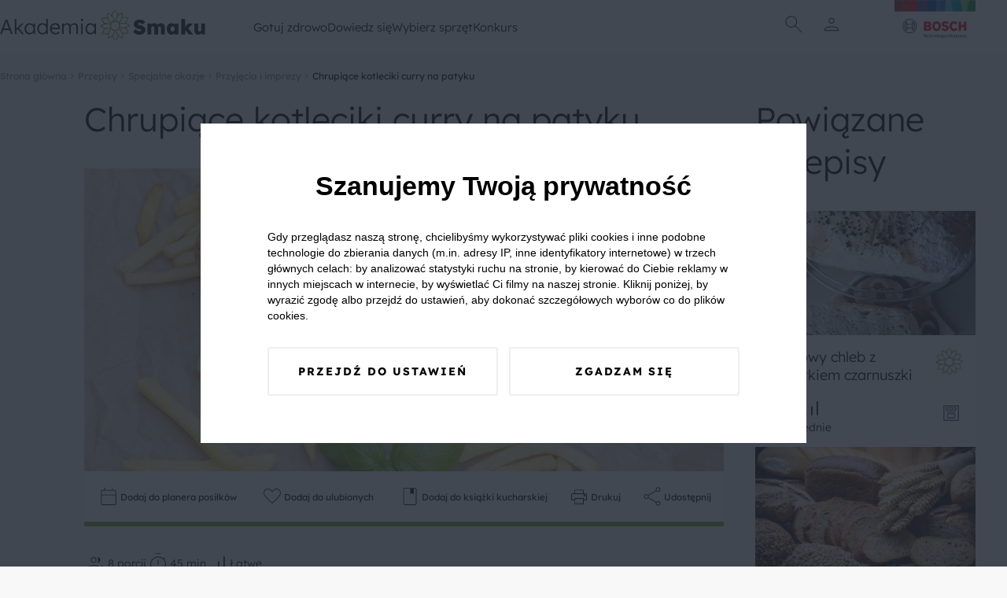

--- FILE ---
content_type: text/html; charset=UTF-8
request_url: https://akademiasmaku.pl/przepis/chrupiace-kotleciki-curry-na-patyku,3631
body_size: 82706
content:
<!DOCTYPE html>
<html lang="pl">
<head>
    <meta charset="utf-8"/>
    <meta name="viewport" content="width=device-width, initial-scale=1, shrink-to-fit=no">
    <title>Chrupiące kotleciki curry na patyku - Akademia Smaku</title>
<meta name="description" content="Cudownie chrupiące i aromatyczne kotleciki będą smakować jeszcze lepiej, jeśli zrobimy do nich zdrowy sos na bazie jogurtu i ulubioną surówkę. ">
    <meta property="og:title" content="Chrupiące kotleciki curry na patyku">
<meta property="og:description" content="Cudownie chrupiące i aromatyczne kotleciki będą smakować jeszcze lepiej, jeśli zrobimy do nich zdrowy sos na bazie jogurtu i ulubioną surówkę. ">
<meta property="og:image" content="https://akademiasmaku.pl/storage/6479/conversions/chrupiace-kotleciki-curry-na-patyku-3631-share.webp">

    <meta name="twitter:title" content="Chrupiące kotleciki curry na patyku">
<meta name="twitter:description" content="Cudownie chrupiące i aromatyczne kotleciki będą smakować jeszcze lepiej, jeśli zrobimy do nich zdrowy sos na bazie jogurtu i ulubioną surówkę. ">
    <script type="application/ld+json">{"@context":"https://schema.org","@type":"WebPage","name":"Chrupiące kotleciki curry na patyku","description":"Cudownie chrupiące i aromatyczne kotleciki będą smakować jeszcze lepiej, jeśli zrobimy do nich zdrowy sos na bazie jogurtu i ulubioną surówkę. "}</script><script type="application/ld+json">{"@context":"https://schema.org","@type":"Recipe","name":"Chrupiące kotleciki curry na patyku","image":"https://akademiasmaku.pl/storage/6479/conversions/chrupiace-kotleciki-curry-na-patyku-3631-single.webp","author":{"@type":"Person","name":"Akademia Smaku"},"datePublished":"2024-01-11","description":"Filety z kurczaka myjemy i osuszamy. Następnie mielimy w maszynce do mięsa. Dodajemy ż&oacute;łtko, przeciśnięty przez praskę czosnek, płatki owsiane, bulion oraz natkę pietruszki. Przyprawiamy curry, papryką, solą i pieprzem. Całość dokładnie mieszamy i odstawiamy na p&oacute;ł godziny do lod&oacute;wki. Płatki kukurydziane rozdrabniamy blenderem. Mięso dzielimy na około 10 porcji. Każdą formujemy mokrymi dłońmi na podłużny kształt. Otaczamy w płatkach kukurydzianych, wbijamy patyk do szaszłyka i układamy na blaszce wyłożonej papierem do pieczenia. Wstawiamy do piekarnika nagrzanego do 190'C i pieczemy 15-20 minut. Gorące podajemy z frytkami, ulubionym sosem i sur&oacute;wką.\r\n","recipeYield":8,"prepTime":"P0DT0H45M0S","cookTime":"P0DT0H45M0S","totalTime":"P0DT0H45M0S","recipeIngredient":["600 g  filetów z kurczaka","żółtko","ząbki czosnku","szklanka płatków kukurydzianych","łyżeczki przyprawy curry","łyżeczki ostrej papryki","łyżeczki ostrej papryki"," łyżki otrębów mielonych"," łyżki posiekanej natki pietruszki","pieprz czarny i sól"]}</script>
    <link rel="preconnect" href="https://fonts.googleapis.com">
    <link rel="preconnect" href="https://fonts.gstatic.com" crossorigin>
    <link  rel="preload"  as="style" onload="this.onload=null;this.rel='stylesheet'" href="https://fonts.googleapis.com/css2?family=Material+Symbols+Outlined:opsz,wght,FILL,GRAD@24,100,0,0" />
    <link rel="preload" as="style" href="https://akademiasmaku.pl/asb2025/assets/app-4ffc212f.css" /><link rel="modulepreload" href="https://akademiasmaku.pl/asb2025/assets/app-9a2ae87f.js" /><link rel="stylesheet" href="https://akademiasmaku.pl/asb2025/assets/app-4ffc212f.css" /><script type="module" src="https://akademiasmaku.pl/asb2025/assets/app-9a2ae87f.js"></script>    
    <link rel="canonical" href="https://akademiasmaku.pl/przepis/chrupiace-kotleciki-curry-na-patyku,3631">

    
    <meta name="google-site-verification" content="AEs5bHymViLQs128B50thCYxoCH49fA2fHgkevTvZ9g" />
    <link rel="dns-prefetch" href="https://www.googletagmanager.com/">
    <link href="https://www.googletagmanager.com/gtm.js?id=GTM-NL2H94" rel="preload" as="script">
    <link rel="preload" as="image" type="image/png"
          href="https://akademiasmaku.pl/asb2025/assets/bosh-logo-dda1f650.png"/>
    <link rel="preload" as="image" type="image/png"
          href="https://akademiasmaku.pl/asb2025/assets/akademia-logo-4608cd0f.png"/>


    
    
    <link rel="apple-touch-icon" sizes="180x180" href="https://akademiasmaku.pl/favicon/apple-touch-icon.png">
    <link rel="icon" type="image/png" sizes="32x32" href="https://akademiasmaku.pl/favicon/favicon-32x32.png">
    <link rel="icon" type="image/png" sizes="16x16" href="https://akademiasmaku.pl/favicon/favicon-16x16.png">
    <link rel="manifest" href="https://akademiasmaku.pl/favicon/site.webmanifest">
    <link rel="mask-icon" href="https://akademiasmaku.pl/favicon/safari-pinned-tab.svg" color="#72ab2e">
    <link rel="shortcut icon" href="https://akademiasmaku.pl/favicon/favicon.ico">
    <meta name="msapplication-TileColor" content="#da532c">
    <meta name="msapplication-config" content="https://akademiasmaku.pl/favicon/browserconfig.xml">
    <meta name="theme-color" content="#ffffff">
    
            <script type="application/ld+json">{"@context":"https:\/\/schema.org","@type":"BreadcrumbList","itemListElement":[{"@type":"ListItem","position":1,"item":{"@id":"https:\/\/akademiasmaku.pl","name":"Strona g\u0142\u00f3wna","image":null}},{"@type":"ListItem","position":2,"item":{"@id":"https:\/\/akademiasmaku.pl\/przepisy","name":"Przepisy","image":null}},{"@type":"ListItem","position":3,"item":{"@id":"https:\/\/akademiasmaku.pl\/przepisy\/specjalne-okazje","name":"Specjalne okazje","image":null}},{"@type":"ListItem","position":4,"item":{"@id":"https:\/\/akademiasmaku.pl\/przepisy\/przyjecia-i-imprezy","name":"Przyj\u0119cia i imprezy","image":null}},{"@type":"ListItem","position":5,"item":{"@id":"https:\/\/akademiasmaku.pl\/przepis\/chrupiace-kotleciki-curry-na-patyku,3631","name":"Chrupi\u0105ce kotleciki curry na patyku","image":null}}]}</script>

        <style nonce="x1U0jZ34DsPH98Cs1XIoPsZLaz0PR9Kb">[wire\:loading], [wire\:loading\.delay], [wire\:loading\.inline-block], [wire\:loading\.inline], [wire\:loading\.block], [wire\:loading\.flex], [wire\:loading\.table], [wire\:loading\.grid], [wire\:loading\.inline-flex] {display: none;}[wire\:loading\.delay\.shortest], [wire\:loading\.delay\.shorter], [wire\:loading\.delay\.short], [wire\:loading\.delay\.long], [wire\:loading\.delay\.longer], [wire\:loading\.delay\.longest] {display:none;}[wire\:offline] {display: none;}[wire\:dirty]:not(textarea):not(input):not(select) {display: none;}input:-webkit-autofill, select:-webkit-autofill, textarea:-webkit-autofill {animation-duration: 50000s;animation-name: livewireautofill;}@keyframes livewireautofill { from {} }</style>
</head>

<body class="rodoNoScroll">
<header class="header">
    <div class="container">
        <nav class="row align-stretch">
            <div class="col-6-xs col-3-md header__column">
                <a href="https://akademiasmaku.pl">
                    <img alt="Akademia Smaku" src="https://akademiasmaku.pl/asb2025/assets/akademia-logo-4608cd0f.png" width="261" height="39"
                         fetchpriority="high"/>
                </a>
            </div>
            <div class=" header__nav col-6-sm pl-1 pr-1">
                <div class="row  header__menu">
                                            <div class="header__menu__item">
                            <a class="header__menu__item__link" href=https://akademiasmaku.pl/przepisy>
                                Gotuj zdrowo
                            </a>
                                                            <div class="header__menu__item__submenu">
                                    <div class="container">
                                        <div class="row">
                                            <div class="col-2-xs header__menu__item__submenu__column mb-2">
                                            </div>
                                                                                                                                                <div class="col-2-xs header__menu__item__submenu__column mb-2">
                                                        <a class="header__menu__item__submenu__category"
                                                           href=https://akademiasmaku.pl/przepisy/potrawy>
                                                            Potrawy
                                                        </a>
                                                                                                                    <a class="header__menu__item__submenu__sublink"
                                                               href=https://akademiasmaku.pl/przepisy/zupy>
                                                                Zupy
                                                            </a>
                                                                                                                    <a class="header__menu__item__submenu__sublink"
                                                               href=https://akademiasmaku.pl/przepisy/dania-glowne>
                                                                Dania główne
                                                            </a>
                                                                                                                    <a class="header__menu__item__submenu__sublink"
                                                               href=https://akademiasmaku.pl/przepisy/dania-jednogarnkowe>
                                                                Dania jednogarnkowe
                                                            </a>
                                                                                                                    <a class="header__menu__item__submenu__sublink"
                                                               href=https://akademiasmaku.pl/przepisy/dla-dzieci>
                                                                Dla dzieci
                                                            </a>
                                                                                                                    <a class="header__menu__item__submenu__sublink"
                                                               href=https://akademiasmaku.pl/przepisy/kiszonki-i-przetwory>
                                                                Kiszonki i przetwory
                                                            </a>
                                                                                                                    <a class="header__menu__item__submenu__sublink"
                                                               href=https://akademiasmaku.pl/przepisy/sosy>
                                                                Sosy
                                                            </a>
                                                                                                                    <a class="header__menu__item__submenu__sublink"
                                                               href=https://akademiasmaku.pl/przepisy/salatki-i-surowki>
                                                                Sałatki i surówki
                                                            </a>
                                                                                                                    <a class="header__menu__item__submenu__sublink"
                                                               href=https://akademiasmaku.pl/przepisy/kuchnie-swiata>
                                                                Kuchnie świata
                                                            </a>
                                                                                                                    <a class="header__menu__item__submenu__sublink"
                                                               href=https://akademiasmaku.pl/przepisy/zdrowy-fastfood>
                                                                Zdrowy fastfood
                                                            </a>
                                                                                                            </div>

                                                                                                                                                                                                <div class="col-2-xs header__menu__item__submenu__column mb-2">
                                                        <a class="header__menu__item__submenu__category"
                                                           href=https://akademiasmaku.pl/przepisy/pora-dnia>
                                                            Pora dnia
                                                        </a>
                                                                                                                    <a class="header__menu__item__submenu__sublink"
                                                               href=https://akademiasmaku.pl/przepisy/sniadanie>
                                                                Śniadanie
                                                            </a>
                                                                                                                    <a class="header__menu__item__submenu__sublink"
                                                               href=https://akademiasmaku.pl/przepisy/drugie-sniadanie>
                                                                Drugie śniadanie
                                                            </a>
                                                                                                                    <a class="header__menu__item__submenu__sublink"
                                                               href=https://akademiasmaku.pl/przepisy/przystawka>
                                                                Przystawka
                                                            </a>
                                                                                                                    <a class="header__menu__item__submenu__sublink"
                                                               href=https://akademiasmaku.pl/przepisy/obiad>
                                                                Obiad
                                                            </a>
                                                                                                                    <a class="header__menu__item__submenu__sublink"
                                                               href=https://akademiasmaku.pl/przepisy/lunch>
                                                                Lunch
                                                            </a>
                                                                                                                    <a class="header__menu__item__submenu__sublink"
                                                               href=https://akademiasmaku.pl/przepisy/deser>
                                                                Deser
                                                            </a>
                                                                                                                    <a class="header__menu__item__submenu__sublink"
                                                               href=https://akademiasmaku.pl/przepisy/kolacja>
                                                                Kolacja
                                                            </a>
                                                                                                            </div>

                                                                                                                                                                                                <div class="col-2-xs header__menu__item__submenu__column mb-2">
                                                        <a class="header__menu__item__submenu__category"
                                                           href=https://akademiasmaku.pl/przepisy/specjalne-okazje>
                                                            Specjalne okazje
                                                        </a>
                                                                                                                    <a class="header__menu__item__submenu__sublink"
                                                               href=https://akademiasmaku.pl/przepisy/boze-narodzenie>
                                                                Boże Narodzenie
                                                            </a>
                                                                                                                    <a class="header__menu__item__submenu__sublink"
                                                               href=https://akademiasmaku.pl/przepisy/wielkanoc>
                                                                Wielkanoc
                                                            </a>
                                                                                                                    <a class="header__menu__item__submenu__sublink"
                                                               href=https://akademiasmaku.pl/przepisy/przyjecia-i-imprezy>
                                                                Przyjęcia i imprezy
                                                            </a>
                                                                                                                    <a class="header__menu__item__submenu__sublink"
                                                               href=https://akademiasmaku.pl/przepisy/przyjecia-dla-dzieci>
                                                                Przyjęcia dla dzieci
                                                            </a>
                                                                                                                    <a class="header__menu__item__submenu__sublink"
                                                               href=https://akademiasmaku.pl/przepisy/piknik>
                                                                Piknik
                                                            </a>
                                                                                                                    <a class="header__menu__item__submenu__sublink"
                                                               href=https://akademiasmaku.pl/przepisy/grill>
                                                                Grill
                                                            </a>
                                                                                                            </div>

                                                                                                                                                                                                <div class="col-2-xs header__menu__item__submenu__column mb-2">
                                                        <a class="header__menu__item__submenu__category"
                                                           href=https://akademiasmaku.pl/przepisy/napoje>
                                                            Napoje
                                                        </a>
                                                                                                                    <a class="header__menu__item__submenu__sublink"
                                                               href=https://akademiasmaku.pl/przepisy/grzance>
                                                                Grzańce
                                                            </a>
                                                                                                                    <a class="header__menu__item__submenu__sublink"
                                                               href=https://akademiasmaku.pl/przepisy/kawy>
                                                                Kawy
                                                            </a>
                                                                                                                    <a class="header__menu__item__submenu__sublink"
                                                               href=https://akademiasmaku.pl/przepisy/herbaty>
                                                                Herbaty
                                                            </a>
                                                                                                                    <a class="header__menu__item__submenu__sublink"
                                                               href=https://akademiasmaku.pl/przepisy/drinki>
                                                                Drinki
                                                            </a>
                                                                                                                    <a class="header__menu__item__submenu__sublink"
                                                               href=https://akademiasmaku.pl/przepisy/smoothie>
                                                                Smoothie
                                                            </a>
                                                                                                                    <a class="header__menu__item__submenu__sublink"
                                                               href=https://akademiasmaku.pl/przepisy/koktajle>
                                                                Koktajle
                                                            </a>
                                                                                                                    <a class="header__menu__item__submenu__sublink"
                                                               href=https://akademiasmaku.pl/przepisy/soki>
                                                                Soki
                                                            </a>
                                                                                                            </div>

                                                                                                                                                                                                <div class="col-2-xs">
                                                        <a class="header__menu__item__submenu__sublink--alone"
                                                           href=https://akademiasmaku.pl/top-10-przepisow-miesiaca>
                                                            TOP 10 przepisów miesiąca
                                                        </a>
                                                    </div>

                                                                                                                                        <div class="col-2-xs header__menu__item__submenu__column mb-2">
                                            </div>
                                        </div>
                                    </div>
                                </div>
                                                    </div>

                                            <div class="header__menu__item">
                            <a class="header__menu__item__link" href=https://akademiasmaku.pl/porady>
                                Dowiedz się
                            </a>
                                                            <div class="header__menu__item__submenu">
                                    <div class="container">
                                        <div class="row">
                                            <div class="col-2-xs header__menu__item__submenu__column mb-2">
                                            </div>
                                                                                                                                                <div class="col-2-xs">
                                                        <a class="header__menu__item__submenu__sublink--alone"
                                                           href=https://akademiasmaku.pl/inspiracje>
                                                            Inspiracje
                                                        </a>
                                                    </div>

                                                                                                                                                                                                <div class="col-2-xs">
                                                        <a class="header__menu__item__submenu__sublink--alone"
                                                           href=https://akademiasmaku.pl/porady>
                                                            Porady
                                                        </a>
                                                    </div>

                                                                                                                                                                                                <div class="col-2-xs">
                                                        <a class="header__menu__item__submenu__sublink--alone"
                                                           href=https://akademiasmaku.pl/artykuly>
                                                            Artykuły
                                                        </a>
                                                    </div>

                                                                                                                                                                                                <div class="col-2-xs">
                                                        <a class="header__menu__item__submenu__sublink--alone"
                                                           href=https://akademiasmaku.pl/quizy>
                                                            Quizy
                                                        </a>
                                                    </div>

                                                                                                                                                                                                <div class="col-2-xs">
                                                        <a class="header__menu__item__submenu__sublink--alone"
                                                           href=https://akademiasmaku.pl/redakcja>
                                                            Redakcja
                                                        </a>
                                                    </div>

                                                                                                                                        <div class="col-2-xs header__menu__item__submenu__column mb-2">
                                            </div>
                                        </div>
                                    </div>
                                </div>
                                                    </div>

                                            <div class="header__menu__item">
                            <a class="header__menu__item__link" href=https://akademiasmaku.pl/sprzety-agd>
                                Wybierz sprzęt
                            </a>
                                                            <div class="header__menu__item__submenu">
                                    <div class="container">
                                        <div class="row">
                                            <div class="col-2-xs header__menu__item__submenu__column mb-2">
                                            </div>
                                                                                                                                                <div class="col-2-xs header__menu__item__submenu__column mb-2">
                                                        <a class="header__menu__item__submenu__category"
                                                           href=https://akademiasmaku.pl/sprzety-agd/kuchnia>
                                                            Kuchnia
                                                        </a>
                                                                                                                    <a class="header__menu__item__submenu__sublink"
                                                               href=https://akademiasmaku.pl/sprzety-agd/kuchnia/zmywarki,6>
                                                                Zmywarki
                                                            </a>
                                                                                                                    <a class="header__menu__item__submenu__sublink"
                                                               href=https://akademiasmaku.pl/sprzety-agd/kuchnia/chlodziarki-i-zamrazarki,5>
                                                                Chłodziarki i zamrażarki
                                                            </a>
                                                                                                                    <a class="header__menu__item__submenu__sublink"
                                                               href=https://akademiasmaku.pl/sprzety-agd/kuchnia/piekarniki,4>
                                                                Piekarniki
                                                            </a>
                                                                                                                    <a class="header__menu__item__submenu__sublink"
                                                               href=https://akademiasmaku.pl/sprzety-agd/kuchnia/plyty-grzewcze,3>
                                                                Płyty grzewcze
                                                            </a>
                                                                                                                    <a class="header__menu__item__submenu__sublink"
                                                               href=https://akademiasmaku.pl/sprzety-agd/kuchnia/roboty-kuchenne,2>
                                                                Roboty kuchnne
                                                            </a>
                                                                                                                    <a class="header__menu__item__submenu__sublink"
                                                               href=https://akademiasmaku.pl/sprzety-agd/kuchnia/blendery-reczne-i-kielichowe,1>
                                                                Blendery ręczne i kielichowe
                                                            </a>
                                                                                                            </div>

                                                                                                                                                                                                <div class="col-2-xs header__menu__item__submenu__column mb-2">
                                                        <a class="header__menu__item__submenu__category"
                                                           href=https://akademiasmaku.pl/sprzety-agd/dom>
                                                            Dom
                                                        </a>
                                                                                                                    <a class="header__menu__item__submenu__sublink"
                                                               href=https://akademiasmaku.pl/sprzety-agd/dom/odkurzacze,10>
                                                                Odkurzacze
                                                            </a>
                                                                                                                    <a class="header__menu__item__submenu__sublink"
                                                               href=https://akademiasmaku.pl/sprzety-agd/dom/suszarki,8>
                                                                Suszarki
                                                            </a>
                                                                                                                    <a class="header__menu__item__submenu__sublink"
                                                               href=https://akademiasmaku.pl/sprzety-agd/dom/pralki,7>
                                                                Pralki
                                                            </a>
                                                                                                            </div>

                                                                                                                                        <div class="col-2-xs header__menu__item__submenu__column mb-2">
                                            </div>
                                        </div>
                                    </div>
                                </div>
                                                    </div>

                                            <div class="header__menu__item">
                            <a class="header__menu__item__link" href=https://akademiasmaku.pl/testerzysmaku>
                                Konkurs
                            </a>
                                                    </div>

                                    </div>
            </div>
            <div class="col-2-xs header__column header__iconsColumn">
                <div class="row justify-center align-center header__row">
              <span class="header__icon  display-i-md display-n icon ">       <img class="search-modal-toggle" src="https://akademiasmaku.pl/asb2025/assets/search-d759c0fb.svg"
                                                                         width="32"
                                                                         height="32"
                                                                         alt="Wyszukaj"></span>


                                                                <span class="header__icon header__icon__user ">
      <img src="https://akademiasmaku.pl/asb2025/assets/user-8a4622a1.svg" class="user-modal-toggle"
           width="32"
           height="32"
           alt="Użytkownik"></span>
                    
                </div>
                <div class="header__bottomAnchor">
                    <div id="user-modal" class="userMenu">
  <div  class="userMenu__content user-modal-toggle">
    
          <a href="https://akademiasmaku.pl/logowanie" class="btn  btn--primary userMenu__content__button">Zaloguj się</a>
      <a href="https://akademiasmaku.pl/rejestracja" class="btn  btn--secondary userMenu__content__button">Załóż konto</a>
      </div>
</div>

                    <div id="search-modal" class="searchMenu">
    <form class="searchMenu__content" method="GET" action="https://akademiasmaku.pl/wyszukiwarka">


      <input name="pharse" required class="formField__input" id="search-modal-input" type="text" value="">
    <button class="btn btn--primary btn--small searchMenu__content__button">
        <img
            src="https://akademiasmaku.pl/asb2025/assets/search-white-a4739cea.svg"
            width="28" height="28"
            alt="Szukaj">
    </button>
  </form>

</div>

                </div>
            </div>
            <div class="col-4-xs col-1-md header__column ">
                <div class="row justify-flex-end header__row">
                    <a href="https://www.bosch-home.pl/" target="_blank">
                        <img alt="Bosh Logo" src="https://akademiasmaku.pl/asb2025/assets/bosh-logo-dda1f650.png" fetchpriority="high"
                             width="135" height="85"/>
                    </a>
                </div>
            </div>
        </nav>
    </div>

</header>

<div class="headerMobile">
    <div class="container headerMobile__container">
        <div class="row">
            <a href="/" class="col-2-xs headerMobile__link pt-1 pb-1 headerMobile__column">
                <img class="headerMobile__icon" src="https://akademiasmaku.pl/asb2025/assets/home-5e56b80a.svg" width="26"
                     height="26"
                     alt="Home">
                <span class="headerMobile__link">
          Home
        </span>
            </a>
            <div class="col-2-xs headerMobile__link pt-1 pb-1 headerMobile__column headerMobile__tab" data-key="0">
                <img class="headerMobile__icon" src="https://akademiasmaku.pl/asb2025/assets/stockpot-314129ce.svg" width="26"
                     height="26"
                     alt="   Gotuj zdrowo">
                <span class="headerMobile__link">
          Gotuj zdrowo
        </span>
            </div>
            <div class="col-4-xs headerMobile__link pt-1 pb-1 headerMobile__column--center">
          <span class="headerMobile__icon headerMobile__icon--center ">   <img class="search-modal-toggle"
                                                                                                  src="https://akademiasmaku.pl/asb2025/assets/search-7ba99c2e.svg"
                                                                                                  width="38" height="38"
                                                                                                  alt="Znajdź przepis">
</span>

                <span class="headerMobile__link search-modal-toggle">
          Znajdź przepis
        </span>
            </div>
            <div href="https://akademiasmaku.pl/profil/ulubione" class="col-2-xs headerMobile__link pt-1 pb-1 headerMobile__column">
                <img class="headerMobile__icon" src="https://akademiasmaku.pl/asb2025/assets/favorite-e304e438.svg" width="26"
                     height="26"
                     alt="   Ulubione">
                <span class="headerMobile__link">
          Ulubione
        </span>
            </div>
            <div class="col-2-xs headerMobile__link pt-1 pb-1 headerMobile__column headerMobile__tab" data-key="more">

                <img class="headerMobile__icon" src="https://akademiasmaku.pl/asb2025/assets/more-7c0a7cba.svg" width="26"
                     height="26"
                     alt="   Więcej">
                <span class="headerMobile__link">
          Więcej
        </span>
            </div>
        </div>
    </div>
</div>
    <div class="headerMobile__expand" data-key="0">
        <button class="headerMobile__expand__close">
            <img  class="headerMobile__expand__close__icon" src="https://akademiasmaku.pl/asb2025/assets/close-63600f98.svg"
                  width="24"
                  height="24"
                  alt="Zamknij">


            Zamknij
        </button>
        <span class="headerMobile__expand__title">Gotuj zdrowo</span>
                                    <div class="headerMobile__expand__acordion">
                    <div class="headerMobile__expand__acordion__head">
                        <div class="headerMobile__expand__acordion__head__content">
                            Potrawy
                            <img class="headerMobile__expand__acordion__head__content__icon"
                                 src="https://akademiasmaku.pl/asb2025/assets/chevron-right-13227fb2.svg"
                                 width="24" height="24"
                                 alt="Strzałka w prawo">
                        </div>
                    </div>
                    <div class="headerMobile__expand__acordion__body">
                                                    <a class="headerMobile__expand__acordion__body__link" href=https://akademiasmaku.pl/przepisy/zupy>
                                Zupy
                            </a>
                                                    <a class="headerMobile__expand__acordion__body__link" href=https://akademiasmaku.pl/przepisy/dania-glowne>
                                Dania główne
                            </a>
                                                    <a class="headerMobile__expand__acordion__body__link" href=https://akademiasmaku.pl/przepisy/dania-jednogarnkowe>
                                Dania jednogarnkowe
                            </a>
                                                    <a class="headerMobile__expand__acordion__body__link" href=https://akademiasmaku.pl/przepisy/dla-dzieci>
                                Dla dzieci
                            </a>
                                                    <a class="headerMobile__expand__acordion__body__link" href=https://akademiasmaku.pl/przepisy/kiszonki-i-przetwory>
                                Kiszonki i przetwory
                            </a>
                                                    <a class="headerMobile__expand__acordion__body__link" href=https://akademiasmaku.pl/przepisy/sosy>
                                Sosy
                            </a>
                                                    <a class="headerMobile__expand__acordion__body__link" href=https://akademiasmaku.pl/przepisy/salatki-i-surowki>
                                Sałatki i surówki
                            </a>
                                                    <a class="headerMobile__expand__acordion__body__link" href=https://akademiasmaku.pl/przepisy/kuchnie-swiata>
                                Kuchnie świata
                            </a>
                                                    <a class="headerMobile__expand__acordion__body__link" href=https://akademiasmaku.pl/przepisy/zdrowy-fastfood>
                                Zdrowy fastfood
                            </a>
                                            </div>
                </div>
                                                <div class="headerMobile__expand__acordion">
                    <div class="headerMobile__expand__acordion__head">
                        <div class="headerMobile__expand__acordion__head__content">
                            Pora dnia
                            <img class="headerMobile__expand__acordion__head__content__icon"
                                 src="https://akademiasmaku.pl/asb2025/assets/chevron-right-13227fb2.svg"
                                 width="24" height="24"
                                 alt="Strzałka w prawo">
                        </div>
                    </div>
                    <div class="headerMobile__expand__acordion__body">
                                                    <a class="headerMobile__expand__acordion__body__link" href=https://akademiasmaku.pl/przepisy/sniadanie>
                                Śniadanie
                            </a>
                                                    <a class="headerMobile__expand__acordion__body__link" href=https://akademiasmaku.pl/przepisy/drugie-sniadanie>
                                Drugie śniadanie
                            </a>
                                                    <a class="headerMobile__expand__acordion__body__link" href=https://akademiasmaku.pl/przepisy/przystawka>
                                Przystawka
                            </a>
                                                    <a class="headerMobile__expand__acordion__body__link" href=https://akademiasmaku.pl/przepisy/obiad>
                                Obiad
                            </a>
                                                    <a class="headerMobile__expand__acordion__body__link" href=https://akademiasmaku.pl/przepisy/lunch>
                                Lunch
                            </a>
                                                    <a class="headerMobile__expand__acordion__body__link" href=https://akademiasmaku.pl/przepisy/deser>
                                Deser
                            </a>
                                                    <a class="headerMobile__expand__acordion__body__link" href=https://akademiasmaku.pl/przepisy/kolacja>
                                Kolacja
                            </a>
                                            </div>
                </div>
                                                <div class="headerMobile__expand__acordion">
                    <div class="headerMobile__expand__acordion__head">
                        <div class="headerMobile__expand__acordion__head__content">
                            Specjalne okazje
                            <img class="headerMobile__expand__acordion__head__content__icon"
                                 src="https://akademiasmaku.pl/asb2025/assets/chevron-right-13227fb2.svg"
                                 width="24" height="24"
                                 alt="Strzałka w prawo">
                        </div>
                    </div>
                    <div class="headerMobile__expand__acordion__body">
                                                    <a class="headerMobile__expand__acordion__body__link" href=https://akademiasmaku.pl/przepisy/boze-narodzenie>
                                Boże Narodzenie
                            </a>
                                                    <a class="headerMobile__expand__acordion__body__link" href=https://akademiasmaku.pl/przepisy/wielkanoc>
                                Wielkanoc
                            </a>
                                                    <a class="headerMobile__expand__acordion__body__link" href=https://akademiasmaku.pl/przepisy/przyjecia-i-imprezy>
                                Przyjęcia i imprezy
                            </a>
                                                    <a class="headerMobile__expand__acordion__body__link" href=https://akademiasmaku.pl/przepisy/przyjecia-dla-dzieci>
                                Przyjęcia dla dzieci
                            </a>
                                                    <a class="headerMobile__expand__acordion__body__link" href=https://akademiasmaku.pl/przepisy/piknik>
                                Piknik
                            </a>
                                                    <a class="headerMobile__expand__acordion__body__link" href=https://akademiasmaku.pl/przepisy/grill>
                                Grill
                            </a>
                                            </div>
                </div>
                                                <div class="headerMobile__expand__acordion">
                    <div class="headerMobile__expand__acordion__head">
                        <div class="headerMobile__expand__acordion__head__content">
                            Napoje
                            <img class="headerMobile__expand__acordion__head__content__icon"
                                 src="https://akademiasmaku.pl/asb2025/assets/chevron-right-13227fb2.svg"
                                 width="24" height="24"
                                 alt="Strzałka w prawo">
                        </div>
                    </div>
                    <div class="headerMobile__expand__acordion__body">
                                                    <a class="headerMobile__expand__acordion__body__link" href=https://akademiasmaku.pl/przepisy/grzance>
                                Grzańce
                            </a>
                                                    <a class="headerMobile__expand__acordion__body__link" href=https://akademiasmaku.pl/przepisy/kawy>
                                Kawy
                            </a>
                                                    <a class="headerMobile__expand__acordion__body__link" href=https://akademiasmaku.pl/przepisy/herbaty>
                                Herbaty
                            </a>
                                                    <a class="headerMobile__expand__acordion__body__link" href=https://akademiasmaku.pl/przepisy/drinki>
                                Drinki
                            </a>
                                                    <a class="headerMobile__expand__acordion__body__link" href=https://akademiasmaku.pl/przepisy/smoothie>
                                Smoothie
                            </a>
                                                    <a class="headerMobile__expand__acordion__body__link" href=https://akademiasmaku.pl/przepisy/koktajle>
                                Koktajle
                            </a>
                                                    <a class="headerMobile__expand__acordion__body__link" href=https://akademiasmaku.pl/przepisy/soki>
                                Soki
                            </a>
                                            </div>
                </div>
                                                <a class="headerMobile__expand__acordion__link" class="" href=https://akademiasmaku.pl/top-10-przepisow-miesiaca>
                    TOP 10 przepisów miesiąca
                </a>
                    
    </div>
    <div class="headerMobile__expand" data-key="1">
        <button class="headerMobile__expand__close">
            <img  class="headerMobile__expand__close__icon" src="https://akademiasmaku.pl/asb2025/assets/close-63600f98.svg"
                  width="24"
                  height="24"
                  alt="Zamknij">


            Zamknij
        </button>
        <span class="headerMobile__expand__title">Dowiedz się</span>
                                    <a class="headerMobile__expand__acordion__link" class="" href=https://akademiasmaku.pl/inspiracje>
                    Inspiracje
                </a>
                                                <a class="headerMobile__expand__acordion__link" class="" href=https://akademiasmaku.pl/porady>
                    Porady
                </a>
                                                <a class="headerMobile__expand__acordion__link" class="" href=https://akademiasmaku.pl/artykuly>
                    Artykuły
                </a>
                                                <a class="headerMobile__expand__acordion__link" class="" href=https://akademiasmaku.pl/quizy>
                    Quizy
                </a>
                                                <a class="headerMobile__expand__acordion__link" class="" href=https://akademiasmaku.pl/redakcja>
                    Redakcja
                </a>
                    
    </div>
    <div class="headerMobile__expand" data-key="2">
        <button class="headerMobile__expand__close">
            <img  class="headerMobile__expand__close__icon" src="https://akademiasmaku.pl/asb2025/assets/close-63600f98.svg"
                  width="24"
                  height="24"
                  alt="Zamknij">


            Zamknij
        </button>
        <span class="headerMobile__expand__title">Wybierz sprzęt</span>
                                    <div class="headerMobile__expand__acordion">
                    <div class="headerMobile__expand__acordion__head">
                        <div class="headerMobile__expand__acordion__head__content">
                            Kuchnia
                            <img class="headerMobile__expand__acordion__head__content__icon"
                                 src="https://akademiasmaku.pl/asb2025/assets/chevron-right-13227fb2.svg"
                                 width="24" height="24"
                                 alt="Strzałka w prawo">
                        </div>
                    </div>
                    <div class="headerMobile__expand__acordion__body">
                                                    <a class="headerMobile__expand__acordion__body__link" href=https://akademiasmaku.pl/sprzety-agd/kuchnia/zmywarki,6>
                                Zmywarki
                            </a>
                                                    <a class="headerMobile__expand__acordion__body__link" href=https://akademiasmaku.pl/sprzety-agd/kuchnia/chlodziarki-i-zamrazarki,5>
                                Chłodziarki i zamrażarki
                            </a>
                                                    <a class="headerMobile__expand__acordion__body__link" href=https://akademiasmaku.pl/sprzety-agd/kuchnia/piekarniki,4>
                                Piekarniki
                            </a>
                                                    <a class="headerMobile__expand__acordion__body__link" href=https://akademiasmaku.pl/sprzety-agd/kuchnia/plyty-grzewcze,3>
                                Płyty grzewcze
                            </a>
                                                    <a class="headerMobile__expand__acordion__body__link" href=https://akademiasmaku.pl/sprzety-agd/kuchnia/roboty-kuchenne,2>
                                Roboty kuchnne
                            </a>
                                                    <a class="headerMobile__expand__acordion__body__link" href=https://akademiasmaku.pl/sprzety-agd/kuchnia/blendery-reczne-i-kielichowe,1>
                                Blendery ręczne i kielichowe
                            </a>
                                            </div>
                </div>
                                                <div class="headerMobile__expand__acordion">
                    <div class="headerMobile__expand__acordion__head">
                        <div class="headerMobile__expand__acordion__head__content">
                            Dom
                            <img class="headerMobile__expand__acordion__head__content__icon"
                                 src="https://akademiasmaku.pl/asb2025/assets/chevron-right-13227fb2.svg"
                                 width="24" height="24"
                                 alt="Strzałka w prawo">
                        </div>
                    </div>
                    <div class="headerMobile__expand__acordion__body">
                                                    <a class="headerMobile__expand__acordion__body__link" href=https://akademiasmaku.pl/sprzety-agd/dom/odkurzacze,10>
                                Odkurzacze
                            </a>
                                                    <a class="headerMobile__expand__acordion__body__link" href=https://akademiasmaku.pl/sprzety-agd/dom/suszarki,8>
                                Suszarki
                            </a>
                                                    <a class="headerMobile__expand__acordion__body__link" href=https://akademiasmaku.pl/sprzety-agd/dom/pralki,7>
                                Pralki
                            </a>
                                            </div>
                </div>
                    
    </div>
    <div class="headerMobile__expand" data-key="3">
        <button class="headerMobile__expand__close">
            <img  class="headerMobile__expand__close__icon" src="https://akademiasmaku.pl/asb2025/assets/close-63600f98.svg"
                  width="24"
                  height="24"
                  alt="Zamknij">


            Zamknij
        </button>
        <span class="headerMobile__expand__title">Konkurs</span>
        
    </div>

<div class="headerMobile__expand" data-key="more">
    <button class="headerMobile__expand__close">
        <img  class="headerMobile__expand__close__icon" src="https://akademiasmaku.pl/asb2025/assets/close-63600f98.svg"
              width="24"
              height="24"
              alt="Zamknij">
        Zamknij
    </button>
    <h2 class="headerMobile__expand__title">Więcej</h2>
                        <div class="headerMobile__expand__acordion">
                <div class="headerMobile__expand__acordion__head">
                    <div class="headerMobile__expand__acordion__head__content">
                        Dowiedz się
                        <img class="headerMobile__expand__acordion__head__content__icon"
                             src="https://akademiasmaku.pl/asb2025/assets/chevron-right-13227fb2.svg"
                             width="24" height="24"
                             alt="Strzałka w prawo">


                    </div>
                </div>
                <div class="headerMobile__expand__acordion__body">
                                            <a class="headerMobile__expand__acordion__body__link" href=https://akademiasmaku.pl/inspiracje>
                            Inspiracje
                        </a>
                                            <a class="headerMobile__expand__acordion__body__link" href=https://akademiasmaku.pl/porady>
                            Porady
                        </a>
                                            <a class="headerMobile__expand__acordion__body__link" href=https://akademiasmaku.pl/artykuly>
                            Artykuły
                        </a>
                                            <a class="headerMobile__expand__acordion__body__link" href=https://akademiasmaku.pl/quizy>
                            Quizy
                        </a>
                                            <a class="headerMobile__expand__acordion__body__link" href=https://akademiasmaku.pl/redakcja>
                            Redakcja
                        </a>
                                    </div>
            </div>
                                <div class="headerMobile__expand__acordion">
                <div class="headerMobile__expand__acordion__head">
                    <div class="headerMobile__expand__acordion__head__content">
                        Wybierz sprzęt
                        <img class="headerMobile__expand__acordion__head__content__icon"
                             src="https://akademiasmaku.pl/asb2025/assets/chevron-right-13227fb2.svg"
                             width="24" height="24"
                             alt="Strzałka w prawo">


                    </div>
                </div>
                <div class="headerMobile__expand__acordion__body">
                                            <a class="headerMobile__expand__acordion__body__link" href=https://akademiasmaku.pl/sprzety-agd/kuchnia>
                            Kuchnia
                        </a>
                                            <a class="headerMobile__expand__acordion__body__link" href=https://akademiasmaku.pl/sprzety-agd/dom>
                            Dom
                        </a>
                                    </div>
            </div>
                                <a class="headerMobile__expand__acordion__link" class="" href=https://akademiasmaku.pl/testerzysmaku>
                Konkurs
            </a>
            </div>




<main>
        <nav class="breadcrumb" aria-label="breadcrumbs">
            <div class="container">
                <ul class="breadcrumb__list">
                                                                                                        <li  class="breadcrumb__item"><a class="breadcrumb__link" href="https://akademiasmaku.pl">Strona główna</a></li>
                                                    
                                                                                                        <li  class="breadcrumb__item"><a class="breadcrumb__link" href="https://akademiasmaku.pl/przepisy">Przepisy</a></li>
                                                    
                                                                                                        <li  class="breadcrumb__item"><a class="breadcrumb__link" href="https://akademiasmaku.pl/przepisy/specjalne-okazje">Specjalne okazje</a></li>
                                                    
                                                                                                        <li  class="breadcrumb__item"><a class="breadcrumb__link" href="https://akademiasmaku.pl/przepisy/przyjecia-i-imprezy">Przyjęcia i imprezy</a></li>
                                                    
                                                                                                        <li class="breadcrumb__item "><a class="breadcrumb__link breadcrumb__link--active" href="https://akademiasmaku.pl/przepis/chrupiace-kotleciki-curry-na-patyku,3631" aria-current="page">Chrupiące kotleciki curry na patyku</a></li>
                                                    
                                    </ul>
            </div>
        </nav>


    <div class="container " style="position: relative">
        <div class="row gap-col-2 recipe__row">
            <div class="col-1-md">
            </div>
            <div class="col-8-md">
                <div class="recipe">
                                        <h1 class="recipe__title">
                        Chrupiące kotleciki curry na patyku
                    </h1>
                    <div class="recipe__photo">
                                                    <img class="recipe__image" width="950" height="450" alt="Chrupiące kotleciki curry na patyku"  srcset="https://akademiasmaku.pl/storage/6479/responsive-images/chrupiace-kotleciki-curry-na-patyku-3631___single_950_450.webp 950w, https://akademiasmaku.pl/storage/6479/responsive-images/chrupiace-kotleciki-curry-na-patyku-3631___single_794_376.webp 794w, https://akademiasmaku.pl/storage/6479/responsive-images/chrupiace-kotleciki-curry-na-patyku-3631___single_665_315.webp 665w, https://akademiasmaku.pl/storage/6479/responsive-images/chrupiace-kotleciki-curry-na-patyku-3631___single_556_263.webp 556w, https://akademiasmaku.pl/storage/6479/responsive-images/chrupiace-kotleciki-curry-na-patyku-3631___single_465_220.webp 465w, https://akademiasmaku.pl/storage/6479/responsive-images/chrupiace-kotleciki-curry-na-patyku-3631___single_389_184.webp 389w, [data-uri] 32w" onload="window.requestAnimationFrame(function(){if(!(size=getBoundingClientRect().width))return;sizes=Math.ceil(size/window.innerWidth*100)+'vw';});" sizes="1px" src="https://akademiasmaku.pl/storage/6479/conversions/chrupiace-kotleciki-curry-na-patyku-3631-single.webp" width="950" height="450">


                                            </div>
                    <div class="toolbar toolbar--recipe">
        <a  class="toolbar__item toolbar__item--calendar">
        <img  src="https://akademiasmaku.pl/asb2025/assets/calendar-e0d4c952.svg"
              class="toolbar__item__icon"
              width="30"
              height="30"
              alt="Kalendarz">
        <span class="toolbar__item__text">Dodaj do planera posiłków</span>
    </a>
                <button wire:id="A7mZRfexoo0kbusYOEKh" wire:initial-data="{&quot;fingerprint&quot;:{&quot;id&quot;:&quot;A7mZRfexoo0kbusYOEKh&quot;,&quot;name&quot;:&quot;components.favourite&quot;,&quot;locale&quot;:&quot;pl&quot;,&quot;path&quot;:&quot;przepis\/chrupiace-kotleciki-curry-na-patyku,3631&quot;,&quot;method&quot;:&quot;GET&quot;,&quot;v&quot;:&quot;acj&quot;},&quot;effects&quot;:{&quot;listeners&quot;:[]},&quot;serverMemo&quot;:{&quot;children&quot;:[],&quot;errors&quot;:[],&quot;htmlHash&quot;:&quot;3f1bc557&quot;,&quot;data&quot;:{&quot;modelId&quot;:3631,&quot;model&quot;:&quot;App\\Models\\Recipe&quot;,&quot;isFavourite&quot;:false,&quot;record&quot;:[],&quot;user&quot;:null},&quot;dataMeta&quot;:{&quot;models&quot;:{&quot;record&quot;:{&quot;class&quot;:&quot;App\\Models\\Recipe&quot;,&quot;id&quot;:3631,&quot;relations&quot;:[&quot;media&quot;,&quot;tags&quot;,&quot;tags.media&quot;,&quot;user&quot;,&quot;user.media&quot;,&quot;user.redactor&quot;,&quot;products&quot;,&quot;products.media&quot;,&quot;steps&quot;,&quot;ingredientsOld&quot;],&quot;connection&quot;:&quot;mysql&quot;,&quot;collectionClass&quot;:null}}},&quot;checksum&quot;:&quot;342e8c6bf1ce62ba7e12c1236d9eb56ebab53acb281b654258f9c2a18de7642c&quot;}}" class="toolbar__item" wire:click="toggleFavourite()">
    <img  src="https://akademiasmaku.pl/asb2025/assets/favorite-d993681e.svg"
          class="toolbar__item__icon"
          width="30"
          height="30"
          alt="Ulubione">

    <span class="toolbar__item__text">
            Dodaj do ulubionych
        </span>

</button>

<!-- Livewire Component wire-end:A7mZRfexoo0kbusYOEKh -->                <a   class="toolbar__item toolbar__item--book">
            <img  src="https://akademiasmaku.pl/asb2025/assets/book-d8d06461.svg"
                  class="toolbar__item__icon"
                  width="30"
                  height="30"
                  alt="Kalendarz">
            <span class="toolbar__item__text"> Dodaj do książki kucharskiej</span>
        </a>
                <a href="https://akademiasmaku.pl/drukuj/przepis/chrupiace-kotleciki-curry-na-patyku,3631" target="_blank" class="toolbar__item" rel="nofollow">
            <img  src="https://akademiasmaku.pl/asb2025/assets/print-3d8a9419.svg"
                  class="toolbar__item__icon"
                  width="30"
                  height="30"
                  alt="Kalendarz">
            <span class="toolbar__item__text">Drukuj</span>
        </a>
                <a href="javascript:;" data-modal="share-content" class="toolbar__item" rel="nofollow">
            <img  src="https://akademiasmaku.pl/asb2025/assets/share-a234dd70.svg"
                  class="toolbar__item__icon"
                  width="30"
                  height="30"
                  alt="Kalendarz">
            <span class="toolbar__item__text">Udostępnij</span>
        </a>
    </div>

    
    
    
                    </div>
                                                                <div class="recipeData__info">
                    <div class="recipeData__param">
                        <img class="recipeData__paramIcon" src="https://akademiasmaku.pl/asb2025/assets/portions-81f8d629.svg" width="30" height="30" alt="Ilośc porcji">

                        <p class="recipeData__paramText">
                            8
                            <span>
                                                              porcji
                                                          </span>
                        </p>
                          
                    </div>
                                            <div class="recipeData__param">
                            <img class="recipeData__paramIcon" src="https://akademiasmaku.pl/asb2025/assets/timer-5badd25a.svg" width="30" height="30" alt="Czas wykonywania">

                            <p class="recipeData__paramText">45
                                min</p>
                        </div>
                                        <div class="recipeData__param">
                        <img class="recipeData__paramIcon" src="https://akademiasmaku.pl/asb2025/assets/level-6507c41e.svg" width="30" height="30" alt="Poziom trudności">

                        <p class="recipeData__paramText">Łatwe</p>
                    </div>
                                    </div>
                <br>
                <div class="recipeData">
                                            <div class="recipeData__use">
                            <div class="recipeData__useText">
                                Do tej potrawy użyjesz:
                            </div>
                            <div class="recipeData__useIcons">
                                                                    <a href="https://akademiasmaku.pl/sprzety-agd/kuchnia/roboty-kuchenne,2"
                                       class="recipeItem__equipment">
                                        <img src="https://akademiasmaku.pl/storage/11003/robot.png" width="30" height="30"
                                             alt="Roboty kuchenne">
                                    </a>
                                                                    <a href="https://akademiasmaku.pl/sprzety-agd/kuchnia/drobny-sprzet-kuchenny,1"
                                       class="recipeItem__equipment">
                                        <img src="https://akademiasmaku.pl/storage/11006/blender.png" width="30" height="30"
                                             alt="Drobny sprzęt kuchenny">
                                    </a>
                                                                    <a href="https://akademiasmaku.pl/sprzety-agd/kuchnia/piekarniki,4"
                                       class="recipeItem__equipment">
                                        <img src="https://akademiasmaku.pl/storage/11005/piekarnik.png" width="30" height="30"
                                             alt="Piekarniki">
                                    </a>
                                                            </div>
                        </div>
                    
                                            <div class="recipeData__author">
                            <span class="recipeData__name">Akademia Smaku</span>
                            <span class="recipeData__avatarLink">
                               <img class="recipeData__avatar" width="36" height="36" loading="lazy" src="https://akademiasmaku.pl/storage/11096/conversions/akademia-logo-d0a0d52d-(1)-thumb.webp" alt="akademia-logo-d0a0d52d (1)">
                            </span>
                        </div>
                                    </div>


                <div class="recipeShortDescription">
                    Cudownie chrupiące i aromatyczne kotleciki będą smakować jeszcze lepiej, jeśli zrobimy do nich zdrowy sos na bazie jogurtu i ulubioną surówkę. 
                </div>

                <div class="recipeComponentsData">
                                            <div class="recipeIngredient">
                            <h3 class="recipeIngredient__title">Składniki</h3>
                                                            <div class=" recipeIngredient__record ">600 g  filetów z kurczaka</div>
                                                            <div class=" recipeIngredient__subtitle ">żółtko</div>
                                                            <div class=" recipeIngredient__subtitle ">ząbki czosnku</div>
                                                            <div class=" recipeIngredient__subtitle ">szklanka płatków kukurydzianych</div>
                                                            <div class=" recipeIngredient__subtitle ">łyżeczki przyprawy curry</div>
                                                            <div class=" recipeIngredient__subtitle ">łyżeczki ostrej papryki</div>
                                                            <div class=" recipeIngredient__subtitle ">łyżeczki ostrej papryki</div>
                                                            <div class=" recipeIngredient__subtitle "> łyżki otrębów mielonych</div>
                                                            <div class=" recipeIngredient__subtitle "> łyżki posiekanej natki pietruszki</div>
                                                            <div class=" recipeIngredient__subtitle ">pieprz czarny i sól</div>
                                                    </div>
                    
                                        
                </div>

                <div class="recipeComponentsButtons">
                    
                    <button href="javascript:;" data-modal="send-ingredient" class="recipeComponentsButtons__share ">
                        Wyślij składniki

                        <img  src="https://akademiasmaku.pl/asb2025/assets/share-770b0534.svg"
                              width="24"
                              height="24"
                              alt="Udostępnij">
                    </button>


                </div>

                <div id="send-ingredient" class="modal" >
    <div class="modal__dialog">
        <div class="modal__content">

            <button data-modal="send-ingredient" class="modal__content__closeIcon">
                <img  src="https://akademiasmaku.pl/asb2025/assets/close-63600f98.svg"
                     width="24"
                     height="24"
                     alt="Zamknij">
            </button>
            <div wire:id="PQBzOTPXqamqw4ECevD8" wire:initial-data="{&quot;fingerprint&quot;:{&quot;id&quot;:&quot;PQBzOTPXqamqw4ECevD8&quot;,&quot;name&quot;:&quot;components.send-ingredient&quot;,&quot;locale&quot;:&quot;pl&quot;,&quot;path&quot;:&quot;przepis\/chrupiace-kotleciki-curry-na-patyku,3631&quot;,&quot;method&quot;:&quot;GET&quot;,&quot;v&quot;:&quot;acj&quot;},&quot;effects&quot;:{&quot;listeners&quot;:[]},&quot;serverMemo&quot;:{&quot;children&quot;:[],&quot;errors&quot;:[],&quot;htmlHash&quot;:&quot;b22f7be5&quot;,&quot;data&quot;:{&quot;email&quot;:null,&quot;recipe&quot;:[],&quot;ingredients&quot;:[]},&quot;dataMeta&quot;:{&quot;models&quot;:{&quot;recipe&quot;:{&quot;class&quot;:&quot;App\\Models\\Recipe&quot;,&quot;id&quot;:3631,&quot;relations&quot;:[&quot;media&quot;,&quot;tags&quot;,&quot;tags.media&quot;,&quot;user&quot;,&quot;user.media&quot;,&quot;user.redactor&quot;,&quot;products&quot;,&quot;products.media&quot;,&quot;steps&quot;,&quot;ingredientsOld&quot;,&quot;rating&quot;,&quot;ingredients&quot;],&quot;connection&quot;:&quot;mysql&quot;,&quot;collectionClass&quot;:null}}},&quot;checksum&quot;:&quot;44094ce3d74cccb60330953a5eb5ca4d1e0b419d49388f9ce84b7a3c3ba100b1&quot;}}" class="sendIngredient">
    <h4 class="sendIngredient__title">Chrupiące kotleciki curry na patyku</h4>

    
    <form  wire:submit.prevent="share">

        <label class="sendIngredient__label">E-mail</label>
        <input wire:model="email" required class="formField__input sendIngredient__email" placeholder="Wpisz e-mail"  type="email"  />
        <label class="sendIngredient__label">Składniki:</label>
                    <div class="sendIngredient__list">
                
                        <label class="sendIngredient__labelI">
                            <input class="sendIngredient__checkbox" wire:model="ingredients"  value="32130" type="checkbox">
                            <span class="sendIngredient__labelText">600 g  filetów z kurczaka</span>
                        </label>


                
                        <label class="sendIngredient__labelI">
                            <input class="sendIngredient__checkbox" wire:model="ingredients"  value="32131" type="checkbox">
                            <span class="sendIngredient__labelText">żółtko</span>
                        </label>


                
                        <label class="sendIngredient__labelI">
                            <input class="sendIngredient__checkbox" wire:model="ingredients"  value="32132" type="checkbox">
                            <span class="sendIngredient__labelText">ząbki czosnku</span>
                        </label>


                
                        <label class="sendIngredient__labelI">
                            <input class="sendIngredient__checkbox" wire:model="ingredients"  value="32133" type="checkbox">
                            <span class="sendIngredient__labelText">szklanka płatków kukurydzianych</span>
                        </label>


                
                        <label class="sendIngredient__labelI">
                            <input class="sendIngredient__checkbox" wire:model="ingredients"  value="32134" type="checkbox">
                            <span class="sendIngredient__labelText">łyżeczki przyprawy curry</span>
                        </label>


                
                        <label class="sendIngredient__labelI">
                            <input class="sendIngredient__checkbox" wire:model="ingredients"  value="32135" type="checkbox">
                            <span class="sendIngredient__labelText">łyżeczki ostrej papryki</span>
                        </label>


                
                        <label class="sendIngredient__labelI">
                            <input class="sendIngredient__checkbox" wire:model="ingredients"  value="32136" type="checkbox">
                            <span class="sendIngredient__labelText">łyżeczki ostrej papryki</span>
                        </label>


                
                        <label class="sendIngredient__labelI">
                            <input class="sendIngredient__checkbox" wire:model="ingredients"  value="32137" type="checkbox">
                            <span class="sendIngredient__labelText"> łyżki otrębów mielonych</span>
                        </label>


                
                        <label class="sendIngredient__labelI">
                            <input class="sendIngredient__checkbox" wire:model="ingredients"  value="32138" type="checkbox">
                            <span class="sendIngredient__labelText"> łyżki posiekanej natki pietruszki</span>
                        </label>


                
                        <label class="sendIngredient__labelI">
                            <input class="sendIngredient__checkbox" wire:model="ingredients"  value="32139" type="checkbox">
                            <span class="sendIngredient__labelText">pieprz czarny i sól</span>
                        </label>


                            </div>

                
        <div class="sendIngredient__buttons">
            <button type="button" wire:click="cancel()" class="btn btn--secondary">Anuluj</button>
            <button class="btn btn--primary">Wyślij</button>
        </div>

    </form>
</div>


<!-- Livewire Component wire-end:PQBzOTPXqamqw4ECevD8 -->
        </div>
    </div>


</div>


                <div id="calculate-ingredient" class="modal" >
    <div class="modal__dialog">
        <div class="modal__content">

            <button data-modal="calculate-ingredient" class="modal__content__closeIcon">
                <img  src="https://akademiasmaku.pl/asb2025/assets/close-63600f98.svg"
                     width="24"
                     height="24"
                     alt="Zamknij">
            </button>
            <div wire:id="TtGM6k2BpPnNg1paPoTi" wire:initial-data="{&quot;fingerprint&quot;:{&quot;id&quot;:&quot;TtGM6k2BpPnNg1paPoTi&quot;,&quot;name&quot;:&quot;components.calculate-ingredient&quot;,&quot;locale&quot;:&quot;pl&quot;,&quot;path&quot;:&quot;przepis\/chrupiace-kotleciki-curry-na-patyku,3631&quot;,&quot;method&quot;:&quot;GET&quot;,&quot;v&quot;:&quot;acj&quot;},&quot;effects&quot;:{&quot;listeners&quot;:[]},&quot;serverMemo&quot;:{&quot;children&quot;:[],&quot;errors&quot;:[],&quot;htmlHash&quot;:&quot;8de8af3a&quot;,&quot;data&quot;:{&quot;email&quot;:null,&quot;recipe&quot;:[],&quot;ingredient&quot;:null,&quot;ingredientRecord&quot;:null,&quot;units&quot;:[{&quot;name&quot;:&quot;Gram&quot;,&quot;volume&quot;:1,&quot;type&quot;:&quot;weight&quot;,&quot;short&quot;:&quot;g&quot;,&quot;value&quot;:0},{&quot;name&quot;:&quot;Dekagram&quot;,&quot;volume&quot;:10,&quot;type&quot;:&quot;weight&quot;,&quot;short&quot;:&quot;dkg&quot;,&quot;value&quot;:0},{&quot;name&quot;:&quot;Kilogram&quot;,&quot;volume&quot;:1000,&quot;type&quot;:&quot;weight&quot;,&quot;short&quot;:&quot;kg&quot;,&quot;value&quot;:0},{&quot;name&quot;:&quot;Litry&quot;,&quot;volume&quot;:1000,&quot;type&quot;:&quot;volume&quot;,&quot;short&quot;:&quot;l&quot;,&quot;value&quot;:0},{&quot;name&quot;:&quot;\u0141y\u017ceczka&quot;,&quot;volume&quot;:5,&quot;type&quot;:&quot;volume&quot;,&quot;short&quot;:&quot;\u0142y\u017ceczka&quot;,&quot;value&quot;:0},{&quot;name&quot;:&quot;\u0141y\u017cka&quot;,&quot;volume&quot;:15,&quot;type&quot;:&quot;volume&quot;,&quot;short&quot;:&quot;\u0142y\u017cka&quot;,&quot;value&quot;:0},{&quot;name&quot;:&quot;Szklanka&quot;,&quot;volume&quot;:250,&quot;type&quot;:&quot;volume&quot;,&quot;short&quot;:&quot;szklanka&quot;,&quot;value&quot;:0}]},&quot;dataMeta&quot;:{&quot;models&quot;:{&quot;recipe&quot;:{&quot;class&quot;:&quot;App\\Models\\Recipe&quot;,&quot;id&quot;:3631,&quot;relations&quot;:[&quot;media&quot;,&quot;tags&quot;,&quot;tags.media&quot;,&quot;user&quot;,&quot;user.media&quot;,&quot;user.redactor&quot;,&quot;products&quot;,&quot;products.media&quot;,&quot;steps&quot;,&quot;ingredientsOld&quot;,&quot;rating&quot;,&quot;ingredients&quot;],&quot;connection&quot;:&quot;mysql&quot;,&quot;collectionClass&quot;:null}}},&quot;checksum&quot;:&quot;915946ddc306bd1fe1a54ba14bf6cc7222a337e667ece3d2dfc9ea321ce64e75&quot;}}" class="calculateIngredient">
    <h4 class="calculateIngredient__title">Chrupiące kotleciki curry na patyku </h4>
    <p class="calculateIngredient__description">
        Wybierz składnik, który chcesz przeliczyć:
    </p>
    <select wire:model="ingredient" class="calculateIngredient__select">
        <option value="">Wybierz składnik</option>
            </select>
    
        <div class="calculateIngredient__buttons">
            <button type="button" wire:click="cancel()" class="btn btn--secondary">Anuluj</button>

        </div>
</div>


<!-- Livewire Component wire-end:TtGM6k2BpPnNg1paPoTi -->
        </div>
    </div>


</div>


                <div wire:id="7Cu8WhlCHl69YuDLERK1" wire:initial-data="{&quot;fingerprint&quot;:{&quot;id&quot;:&quot;7Cu8WhlCHl69YuDLERK1&quot;,&quot;name&quot;:&quot;components.recipe-description&quot;,&quot;locale&quot;:&quot;pl&quot;,&quot;path&quot;:&quot;przepis\/chrupiace-kotleciki-curry-na-patyku,3631&quot;,&quot;method&quot;:&quot;GET&quot;,&quot;v&quot;:&quot;acj&quot;},&quot;effects&quot;:{&quot;dispatches&quot;:[{&quot;event&quot;:&quot;recipesDescriptionRender&quot;,&quot;data&quot;:null}],&quot;listeners&quot;:[]},&quot;serverMemo&quot;:{&quot;children&quot;:[],&quot;errors&quot;:[],&quot;htmlHash&quot;:&quot;1053ddf5&quot;,&quot;data&quot;:{&quot;view&quot;:&quot;full&quot;,&quot;currentStep&quot;:1,&quot;recipe&quot;:[],&quot;clearView&quot;:false},&quot;dataMeta&quot;:{&quot;models&quot;:{&quot;recipe&quot;:{&quot;class&quot;:&quot;App\\Models\\Recipe&quot;,&quot;id&quot;:3631,&quot;relations&quot;:[&quot;media&quot;,&quot;tags&quot;,&quot;tags.media&quot;,&quot;user&quot;,&quot;user.media&quot;,&quot;user.redactor&quot;,&quot;products&quot;,&quot;products.media&quot;,&quot;steps&quot;,&quot;ingredientsOld&quot;,&quot;rating&quot;,&quot;ingredients&quot;,&quot;tip&quot;],&quot;connection&quot;:&quot;mysql&quot;,&quot;collectionClass&quot;:null}}},&quot;checksum&quot;:&quot;f34db744e1029648eea0d1baf9eaf8fb6a9f753c285eb5120dd50729ad425d32&quot;}}" class="recipeInstruction">
    <h2 class="recipeInstruction__title">Opis wykonania</h2>
            <div class="recipeInstruction__description">
            <p>Filety z kurczaka myjemy i osuszamy. Następnie mielimy w maszynce do mięsa. Dodajemy ż&oacute;łtko, przeciśnięty przez praskę czosnek, płatki owsiane, bulion oraz natkę pietruszki. Przyprawiamy curry, papryką, solą i pieprzem. Całość dokładnie mieszamy i odstawiamy na p&oacute;ł godziny do lod&oacute;wki. Płatki kukurydziane rozdrabniamy blenderem. Mięso dzielimy na około 10 porcji. Każdą formujemy mokrymi dłońmi na podłużny kształt. Otaczamy w płatkach kukurydzianych, wbijamy patyk do szaszłyka i układamy na blaszce wyłożonej papierem do pieczenia. Wstawiamy do piekarnika nagrzanego do 190'C i pieczemy 15-20 minut. Gorące podajemy z frytkami, ulubionym sosem i sur&oacute;wką.</p>

        </div>
        
            <div class="swiper-slide">
            <div class="recipeTip ">
                <div class="recipeTip__chef">
                    <div class="recipeTip__left">
                        <h3 class="recipeTip__title">Porada Szefa</h3>
                        <div class="recipeTip__desc">
                            <p><strong>Co zrobić, żeby olej nie pryskał podczas smażenia?</strong></p>
<p>Podczas smażenia tłuszcz często pryska na wszystkie strony, brudząc kuchenkę, blat i ubranie.
Dowiedz się co zrobić żeby <a href="https://akademiasmaku.pl/porada/sprawdzony-sposob-na-pryskajacy-olej-z-patelni,295" target="_blank">olej nie pryskał podczas smażenia</a>.</p>
                        </div>
                    </div>
                    <div class="recipeTip__right">
                                                    <a href="https://akademiasmaku.pl/porada/co-zrobic-zeby-olej-nie-pryskal-podczas-smazenia,935" target="_blank">
                                <img class="recipeTip__chefImg" alt="Porada Szefa" src="https://akademiasmaku.pl/storage/upload/porady_szefa.webp">
                            </a>
                                            </div>
                </div>
                <img alt="Bosh" class="recipeTip__bottom"
                        src="https://akademiasmaku.pl/asb2025/assets/bsh-bottom-140dbb91.svg"
                        loading="lazy">
            </div>
        </div>
    

    

    <div class="recipeCTA">
        <a class="recipeCTA__link" href="#rating">
            Gotowe? Pochwal się efektem.<br>
            <strong>Zrób zdjęcie, podziel się opinią i zainspiruj innych!</strong>
        </a>
    </div>

</div>






<!-- Livewire Component wire-end:7Cu8WhlCHl69YuDLERK1 -->
                                    <div class="tagsAll">
                        <div class="tagsAll__title">Tagi</div>
                        <ul class="tagsAll__list">
                                                            <li class="tagsAll__item">
                                    <a class="tagsAll__tag"
                                    href="https://akademiasmaku.pl/przepisy/obiad">Obiad</a>
                                </li>
                                                            <li class="tagsAll__item">
                                    <a class="tagsAll__tag"
                                    href="https://akademiasmaku.pl/przepisy/blendery">Blendery</a>
                                </li>
                                                            <li class="tagsAll__item">
                                    <a class="tagsAll__tag"
                                    href="https://akademiasmaku.pl/przepisy/roboty-kuchenne-mum">Roboty kuchenne (MUM)</a>
                                </li>
                                                            <li class="tagsAll__item">
                                    <a class="tagsAll__tag"
                                    href="https://akademiasmaku.pl/przepisy/piekarniki">Piekarniki</a>
                                </li>
                                                            <li class="tagsAll__item">
                                    <a class="tagsAll__tag"
                                    href="https://akademiasmaku.pl/przepisy/kurczak">Kurczak</a>
                                </li>
                                                            <li class="tagsAll__item">
                                    <a class="tagsAll__tag"
                                    href="https://akademiasmaku.pl/przepisy/jajka">Jajka</a>
                                </li>
                                                            <li class="tagsAll__item">
                                    <a class="tagsAll__tag"
                                    href="https://akademiasmaku.pl/przepisy/pietruszka">Pietruszka</a>
                                </li>
                                                            <li class="tagsAll__item">
                                    <a class="tagsAll__tag"
                                    href="https://akademiasmaku.pl/przepisy/przyjecia-i-imprezy">Przyjęcia i imprezy</a>
                                </li>
                                                            <li class="tagsAll__item">
                                    <a class="tagsAll__tag"
                                    href="https://akademiasmaku.pl/przepisy/zdrowy-fastfood">Zdrowy fastfood</a>
                                </li>
                                                    </ul>
                    </div>
                                
                
                <div wire:id="Qahx1crOfgmx7vhFK9Ue" wire:initial-data="{&quot;fingerprint&quot;:{&quot;id&quot;:&quot;Qahx1crOfgmx7vhFK9Ue&quot;,&quot;name&quot;:&quot;components.rating&quot;,&quot;locale&quot;:&quot;pl&quot;,&quot;path&quot;:&quot;przepis\/chrupiace-kotleciki-curry-na-patyku,3631&quot;,&quot;method&quot;:&quot;GET&quot;,&quot;v&quot;:&quot;acj&quot;},&quot;effects&quot;:{&quot;listeners&quot;:[]},&quot;serverMemo&quot;:{&quot;children&quot;:[],&quot;errors&quot;:[],&quot;htmlHash&quot;:&quot;350c03b6&quot;,&quot;data&quot;:{&quot;title&quot;:&quot;Oce\u0144 przepis&quot;,&quot;modelId&quot;:3631,&quot;model&quot;:&quot;App\\Models\\Recipe&quot;,&quot;cookieName&quot;:&quot;recipe-3631&quot;,&quot;avg&quot;:0,&quot;voteCount&quot;:0,&quot;width&quot;:0,&quot;alreadyVoted&quot;:false},&quot;dataMeta&quot;:[],&quot;checksum&quot;:&quot;8deb582a71f8dccb91af2d50ed31ac07132572922bfef8919cbd5ff7e3526fe8&quot;}}" id="rating" class="rating">
    <div class="rating__info">
        <div class="rating__title">Oceń przepis</div>
    </div>
    <svg xmlns="http://www.w3.org/2000/svg" style="display: none">
        <symbol xmlns="http://www.w3.org/2000/svg" viewBox="0 0 24.702 25.76" id="star">
            <g>
                <path stroke-linejoin="round"
                      d="m14.116 1.521 2.82 6.324 6.886.728a1.359 1.359 0 0 1 .767 2.361l-5.143 4.636 1.436 6.773a1.359 1.359 0 0 1-2.008 1.459l-6-3.459-6 3.459a1.359 1.359 0 0 1-2.008-1.459l1.435-6.773-5.134-4.637a1.359 1.359 0 0 1 .766-2.361l6.883-.727 2.82-6.324a1.358 1.358 0 0 1 2.48 0Z"
                />
            </g>
        </symbol>
    </svg>
    <div class="rating__starts">
        <div class="rating__bg">
            <svg>
                <use xlink:href="#star"></use>
            </svg>
            <svg>
                <use xlink:href="#star"></use>
            </svg>
            <svg>
                <use xlink:href="#star"></use>
            </svg>
            <svg>
                <use xlink:href="#star"></use>
            </svg>
            <svg>
                <use xlink:href="#star"></use>
            </svg>
        </div>
        <div class="rating__current" style="width: 0%">
            <svg>
                <use xlink:href="#star"></use>
            </svg>
            <svg>
                <use xlink:href="#star"></use>
            </svg>
            <svg>
                <use xlink:href="#star"></use>
            </svg>
            <svg>
                <use xlink:href="#star"></use>
            </svg>
            <svg>
                <use xlink:href="#star"></use>
            </svg>
        </div>
                    <div class="rating__hover">
                <svg class="star-5" wire:click="vote(5)">
                    <use xlink:href="#star"></use>
                </svg>
                <svg class="star-4" wire:click="vote(4)">
                    <use xlink:href="#star"></use>
                </svg>
                <svg class="star-3" wire:click="vote(3)">
                    <use xlink:href="#star"></use>
                </svg>
                <svg class="star-2" wire:click="vote(2)">
                    <use xlink:href="#star"></use>
                </svg>
                <svg class="star-1" wire:click="vote(1)">
                    <use xlink:href="#star"></use>
                </svg>
            </div>
        

    </div>
        <div class="rating__avg">Średnia ocen: 0, Liczba ocen: 0</div>
    <div class="rating__note">
        Drodzy użytkownicy, informujemy, że nie możemy Was zapewnić, że publikowane opinie pochodzą od konsumentów, którzy korzystali z przepisu.
    </div>
</div>

<!-- Livewire Component wire-end:Qahx1crOfgmx7vhFK9Ue -->
                                <div wire:id="b4CQS7zAr55kS0gqVulg" wire:initial-data="{&quot;fingerprint&quot;:{&quot;id&quot;:&quot;b4CQS7zAr55kS0gqVulg&quot;,&quot;name&quot;:&quot;components.comments&quot;,&quot;locale&quot;:&quot;pl&quot;,&quot;path&quot;:&quot;przepis\/chrupiace-kotleciki-curry-na-patyku,3631&quot;,&quot;method&quot;:&quot;GET&quot;,&quot;v&quot;:&quot;acj&quot;},&quot;effects&quot;:{&quot;listeners&quot;:[]},&quot;serverMemo&quot;:{&quot;children&quot;:[],&quot;errors&quot;:[],&quot;htmlHash&quot;:&quot;f3a647fc&quot;,&quot;data&quot;:{&quot;comment&quot;:null,&quot;file&quot;:null,&quot;model&quot;:&quot;App\\Models\\Recipe&quot;,&quot;modelId&quot;:3631,&quot;comments&quot;:[],&quot;iteration&quot;:1},&quot;dataMeta&quot;:{&quot;modelCollections&quot;:{&quot;comments&quot;:{&quot;class&quot;:null,&quot;id&quot;:[],&quot;relations&quot;:[],&quot;connection&quot;:null,&quot;collectionClass&quot;:null}}},&quot;checksum&quot;:&quot;0114220f553f027d011ba47b4598325e1964659249117e44b0d4d14ae6821fe3&quot;}}" class="comments">
    <h3 class="comments__title">Komentarze</h3>
            <div class="alert alert--info">
    <div class="alert__icon">
        <img alt="alert ikona" src="https://akademiasmaku.pl/asb2025/assets/info-3b23a681.svg" width="30"  height="30" class="alert__img" />
    </div>
    <div class="alert__text">
        Komentarze tylko dla zalogowanych
    </div>
</div>
                    <div class="commentsList">
                    </div>
    </div>



<!-- Livewire Component wire-end:b4CQS7zAr55kS0gqVulg -->
            </div>
            <div class="col-3-md">
                <div class="similarRecipes">
                    <h2 class="similarRecipes__title">Powiązane przepisy</h2>
                    <div class="similarRecipes__recipes">
                                                    <div class="recipeItem ">
    <a href="https://akademiasmaku.pl/przepis/domowy-chleb-z-dodatkiem-czarnuszki,52" class="recipeItem__photo">

        <img class="recipeItem__image" width="660" height="372" alt="Domowy chleb z dodatkiem czarnuszki"  loading="lazy" srcset="https://akademiasmaku.pl/storage/3078/responsive-images/domowy-chleb-z-dodatkiem-czarnuszki-52___thumb_660_372.webp 660w, https://akademiasmaku.pl/storage/3078/responsive-images/domowy-chleb-z-dodatkiem-czarnuszki-52___thumb_552_311.webp 552w, https://akademiasmaku.pl/storage/3078/responsive-images/domowy-chleb-z-dodatkiem-czarnuszki-52___thumb_461_260.webp 461w, https://akademiasmaku.pl/storage/3078/responsive-images/domowy-chleb-z-dodatkiem-czarnuszki-52___thumb_386_218.webp 386w, https://akademiasmaku.pl/storage/3078/responsive-images/domowy-chleb-z-dodatkiem-czarnuszki-52___thumb_323_182.webp 323w, https://akademiasmaku.pl/storage/3078/responsive-images/domowy-chleb-z-dodatkiem-czarnuszki-52___thumb_270_152.webp 270w, [data-uri] 32w" onload="window.requestAnimationFrame(function(){if(!(size=getBoundingClientRect().width))return;sizes=Math.ceil(size/window.innerWidth*100)+'vw';});" sizes="1px" src="https://akademiasmaku.pl/storage/3078/conversions/domowy-chleb-z-dodatkiem-czarnuszki-52-thumb.webp" width="660" height="372">


    </a>
    <div class="recipeItem__data">
        <div class="recipeItem__top">
            <h3 class="recipeItem__title"><a class="recipeItem__titleLink"
                                             href="https://akademiasmaku.pl/przepis/domowy-chleb-z-dodatkiem-czarnuszki,52">
                    Domowy chleb z dodatkiem czarnuszki
                </a>
            </h3>

                            <img class="recipeItem__avatar" width="36" height="36" loading="lazy" src="https://akademiasmaku.pl/storage/11096/conversions/akademia-logo-d0a0d52d-(1)-thumb.webp" alt="akademia-logo-d0a0d52d (1)">
                    </div>
        <div class="recipeItem__bottom">
            <div class="recipeItem__info">
                <div class="recipeItem__param">
                    <img class="recipeItem__paramIcon" src="https://akademiasmaku.pl/asb2025/assets/portions-81f8d629.svg" width="30" height="30" alt="Ilośc porcji">

                    <p class="recipeItem__paramText"></p>
                </div>
                                <div class="recipeItem__param">


                    <img class="recipeItem__paramIcon" src="https://akademiasmaku.pl/asb2025/assets/level-6507c41e.svg" width="30" height="30" alt="Poziom trudności">

                    <p class="recipeItem__paramText">Średnie</p>
                </div>
                            </div>
                        <div class="recipeItem__equipments">
                                    <a href="https://akademiasmaku.pl/sprzety-agd/kuchnia/piekarniki,4" class="recipeItem__equipment">
                        <img src="https://akademiasmaku.pl/storage/11005/piekarnik.png" width="30" height="30" alt="Piekarniki">
                    </a>
                            </div>
                    </div>
    </div>
</div>
                                                    <div class="recipeItem ">
    <a href="https://akademiasmaku.pl/przepis/przepis-na-chleb-pszenno-zytni-z-ziarnami-na-zakwasie,25" class="recipeItem__photo">

        <img class="recipeItem__image" width="660" height="372" alt="Przepis na chleb pszenno-żytni z ziarnami na zakwasie"  loading="lazy" srcset="https://akademiasmaku.pl/storage/15163/responsive-images/AS_08_24_on_Przepis-na-chleb-pszenno-%C5%BCytni-z-ziarnami-na-zakwasie_zdj%C4%99cie-1___thumb_660_372.webp 660w, https://akademiasmaku.pl/storage/15163/responsive-images/AS_08_24_on_Przepis-na-chleb-pszenno-%C5%BCytni-z-ziarnami-na-zakwasie_zdj%C4%99cie-1___thumb_552_311.webp 552w, https://akademiasmaku.pl/storage/15163/responsive-images/AS_08_24_on_Przepis-na-chleb-pszenno-%C5%BCytni-z-ziarnami-na-zakwasie_zdj%C4%99cie-1___thumb_461_260.webp 461w, https://akademiasmaku.pl/storage/15163/responsive-images/AS_08_24_on_Przepis-na-chleb-pszenno-%C5%BCytni-z-ziarnami-na-zakwasie_zdj%C4%99cie-1___thumb_386_218.webp 386w, https://akademiasmaku.pl/storage/15163/responsive-images/AS_08_24_on_Przepis-na-chleb-pszenno-%C5%BCytni-z-ziarnami-na-zakwasie_zdj%C4%99cie-1___thumb_323_182.webp 323w, https://akademiasmaku.pl/storage/15163/responsive-images/AS_08_24_on_Przepis-na-chleb-pszenno-%C5%BCytni-z-ziarnami-na-zakwasie_zdj%C4%99cie-1___thumb_270_152.webp 270w, https://akademiasmaku.pl/storage/15163/responsive-images/AS_08_24_on_Przepis-na-chleb-pszenno-%C5%BCytni-z-ziarnami-na-zakwasie_zdj%C4%99cie-1___thumb_226_127.webp 226w, [data-uri] 32w" onload="window.requestAnimationFrame(function(){if(!(size=getBoundingClientRect().width))return;sizes=Math.ceil(size/window.innerWidth*100)+'vw';});" sizes="1px" src="https://akademiasmaku.pl/storage/15163/conversions/AS_08_24_on_Przepis-na-chleb-pszenno-żytni-z-ziarnami-na-zakwasie_zdjęcie-1-thumb.webp" width="660" height="372">


    </a>
    <div class="recipeItem__data">
        <div class="recipeItem__top">
            <h3 class="recipeItem__title"><a class="recipeItem__titleLink"
                                             href="https://akademiasmaku.pl/przepis/przepis-na-chleb-pszenno-zytni-z-ziarnami-na-zakwasie,25">
                    Przepis na chleb pszenno-żytni z ziarnami na zakwasie
                </a>
            </h3>

                            <img class="recipeItem__avatar" width="36" height="36" loading="lazy" src="https://akademiasmaku.pl/storage/11096/conversions/akademia-logo-d0a0d52d-(1)-thumb.webp" alt="akademia-logo-d0a0d52d (1)">
                    </div>
        <div class="recipeItem__bottom">
            <div class="recipeItem__info">
                <div class="recipeItem__param">
                    <img class="recipeItem__paramIcon" src="https://akademiasmaku.pl/asb2025/assets/portions-81f8d629.svg" width="30" height="30" alt="Ilośc porcji">

                    <p class="recipeItem__paramText"></p>
                </div>
                                <div class="recipeItem__param">


                    <img class="recipeItem__paramIcon" src="https://akademiasmaku.pl/asb2025/assets/level-6507c41e.svg" width="30" height="30" alt="Poziom trudności">

                    <p class="recipeItem__paramText">Średnie</p>
                </div>
                                <div class="recipeItem__param">
                  <img class="recipeItem__paramIcon" src="https://akademiasmaku.pl/asb2025/assets/star-6d3b50f6.svg" width="30" height="30" alt="Ocena">
                  <p class="recipeItem__paramText">4.14</p>
                </div>
                            </div>
                        <div class="recipeItem__equipments">
                                    <a href="https://akademiasmaku.pl/sprzety-agd/kuchnia/roboty-kuchenne,2" class="recipeItem__equipment">
                        <img src="https://akademiasmaku.pl/storage/11003/robot.png" width="30" height="30" alt="Roboty kuchenne">
                    </a>
                                    <a href="https://akademiasmaku.pl/sprzety-agd/kuchnia/piekarniki,4" class="recipeItem__equipment">
                        <img src="https://akademiasmaku.pl/storage/11005/piekarnik.png" width="30" height="30" alt="Piekarniki">
                    </a>
                            </div>
                    </div>
    </div>
</div>
                                                    <div class="recipeItem ">
    <a href="https://akademiasmaku.pl/przepis/zwijane-palki-z-dynia,51" class="recipeItem__photo">

        <img class="recipeItem__image" width="660" height="372" alt="Zwijane pałki z dynią"  loading="lazy" srcset="https://akademiasmaku.pl/storage/3077/responsive-images/zwijane-palki-z-dynia-51___thumb_660_372.webp 660w, https://akademiasmaku.pl/storage/3077/responsive-images/zwijane-palki-z-dynia-51___thumb_552_311.webp 552w, https://akademiasmaku.pl/storage/3077/responsive-images/zwijane-palki-z-dynia-51___thumb_461_260.webp 461w, https://akademiasmaku.pl/storage/3077/responsive-images/zwijane-palki-z-dynia-51___thumb_386_218.webp 386w, https://akademiasmaku.pl/storage/3077/responsive-images/zwijane-palki-z-dynia-51___thumb_323_182.webp 323w, https://akademiasmaku.pl/storage/3077/responsive-images/zwijane-palki-z-dynia-51___thumb_270_152.webp 270w, [data-uri] 32w" onload="window.requestAnimationFrame(function(){if(!(size=getBoundingClientRect().width))return;sizes=Math.ceil(size/window.innerWidth*100)+'vw';});" sizes="1px" src="https://akademiasmaku.pl/storage/3077/conversions/zwijane-palki-z-dynia-51-thumb.webp" width="660" height="372">


    </a>
    <div class="recipeItem__data">
        <div class="recipeItem__top">
            <h3 class="recipeItem__title"><a class="recipeItem__titleLink"
                                             href="https://akademiasmaku.pl/przepis/zwijane-palki-z-dynia,51">
                    Zwijane pałki z dynią
                </a>
            </h3>

                            <img class="recipeItem__avatar" width="36" height="36" loading="lazy" src="https://akademiasmaku.pl/storage/11096/conversions/akademia-logo-d0a0d52d-(1)-thumb.webp" alt="akademia-logo-d0a0d52d (1)">
                    </div>
        <div class="recipeItem__bottom">
            <div class="recipeItem__info">
                <div class="recipeItem__param">
                    <img class="recipeItem__paramIcon" src="https://akademiasmaku.pl/asb2025/assets/portions-81f8d629.svg" width="30" height="30" alt="Ilośc porcji">

                    <p class="recipeItem__paramText"></p>
                </div>
                                <div class="recipeItem__param">


                    <img class="recipeItem__paramIcon" src="https://akademiasmaku.pl/asb2025/assets/level-6507c41e.svg" width="30" height="30" alt="Poziom trudności">

                    <p class="recipeItem__paramText">Średnie</p>
                </div>
                            </div>
                        <div class="recipeItem__equipments">
                                    <a href="https://akademiasmaku.pl/sprzety-agd/kuchnia/roboty-kuchenne,2" class="recipeItem__equipment">
                        <img src="https://akademiasmaku.pl/storage/11003/robot.png" width="30" height="30" alt="Roboty kuchenne">
                    </a>
                                    <a href="https://akademiasmaku.pl/sprzety-agd/kuchnia/piekarniki,4" class="recipeItem__equipment">
                        <img src="https://akademiasmaku.pl/storage/11005/piekarnik.png" width="30" height="30" alt="Piekarniki">
                    </a>
                            </div>
                    </div>
    </div>
</div>
                                            </div>
                </div>
            </div>
        </div>
    </div>

    <div class="recipeInspirations">
    <div class="container">
        <div class="row">
            <div class="col-0-xs col-1-md  display-n-xs display-f-md"></div>
            <div class="col-12-xs col-11-md">
                <h2 class="recipeInspirations__title">Potrzebujesz <b>inspiracji?</b></h2>
                <span class="recipeInspirations__subtitle">Zobacz garść porad i przepisów</span>
                <div class="row gap-2">
                                            <div class=" col-4-lg col-6-md col-12-xs">
                        <div class="inspirationItem">
  <a href="https://akademiasmaku.pl/inspiracja/wielkanocne-inspiracje-poradnik,24" class="inspirationItem__link">
      <span class="inspirationItem__title" style="background-color: #AF795D">
          Wielkanocne inspiracje - poradnik
      </span>
            <img class="inspirationItem__image" width="660" height="372" alt="Wielkanocne inspiracje - poradnik"  loading="lazy" srcset="https://akademiasmaku.pl/storage/3029/responsive-images/sTy0TJVOrUYQdA___thumb_450_330.webp 450w, https://akademiasmaku.pl/storage/3029/responsive-images/sTy0TJVOrUYQdA___thumb_376_276.webp 376w, https://akademiasmaku.pl/storage/3029/responsive-images/sTy0TJVOrUYQdA___thumb_315_231.webp 315w, https://akademiasmaku.pl/storage/3029/responsive-images/sTy0TJVOrUYQdA___thumb_263_193.webp 263w, https://akademiasmaku.pl/storage/3029/responsive-images/sTy0TJVOrUYQdA___thumb_220_161.webp 220w, [data-uri] 32w" onload="window.requestAnimationFrame(function(){if(!(size=getBoundingClientRect().width))return;sizes=Math.ceil(size/window.innerWidth*100)+'vw';});" sizes="1px" src="https://akademiasmaku.pl/storage/3029/conversions/sTy0TJVOrUYQdA-thumb.webp" width="450" height="330">

        </a>
</div>
                    </div>
                                            <div class=" col-4-lg col-6-md col-12-xs">
                        <div class="inspirationItem">
  <a href="https://akademiasmaku.pl/inspiracja/podroz-do-wloch-dania-kuchni-wloskiej,33" class="inspirationItem__link">
      <span class="inspirationItem__title" style="background-color: #85e35d">
          Podróż do Włoch – dania kuchni włoskiej
      </span>
            <img class="inspirationItem__image" width="660" height="372" alt="Podróż do Włoch – dania kuchni włoskiej"  loading="lazy" srcset="https://akademiasmaku.pl/storage/21108/responsive-images/kuchnia_wloska___thumb_450_330.webp 450w, https://akademiasmaku.pl/storage/21108/responsive-images/kuchnia_wloska___thumb_376_276.webp 376w, https://akademiasmaku.pl/storage/21108/responsive-images/kuchnia_wloska___thumb_315_231.webp 315w, https://akademiasmaku.pl/storage/21108/responsive-images/kuchnia_wloska___thumb_263_193.webp 263w, https://akademiasmaku.pl/storage/21108/responsive-images/kuchnia_wloska___thumb_220_161.webp 220w, [data-uri] 32w" onload="window.requestAnimationFrame(function(){if(!(size=getBoundingClientRect().width))return;sizes=Math.ceil(size/window.innerWidth*100)+'vw';});" sizes="1px" src="https://akademiasmaku.pl/storage/21108/conversions/kuchnia_wloska-thumb.webp" width="450" height="330">

        </a>
</div>
                    </div>
                                            <div class=" col-4-lg col-6-md col-12-xs">
                        <div class="inspirationItem">
  <a href="https://akademiasmaku.pl/inspiracja/sztuka-gotowania-na-parze-i-w-niskiej-temperaturze,47" class="inspirationItem__link">
      <span class="inspirationItem__title" style="background-color: #56b32e">
          Sztuka gotowania na parze i w niskiej temperaturze
      </span>
            <img class="inspirationItem__image" width="660" height="372" alt="Sztuka gotowania na parze i w niskiej temperaturze"  loading="lazy" srcset="https://akademiasmaku.pl/storage/25464/responsive-images/AS_on_07_25_Sztuka-gotowania-na-parze-i-w-niskiej-temperaturze_zdj%C4%99cie-1___thumb_450_330.webp 450w, https://akademiasmaku.pl/storage/25464/responsive-images/AS_on_07_25_Sztuka-gotowania-na-parze-i-w-niskiej-temperaturze_zdj%C4%99cie-1___thumb_376_276.webp 376w, https://akademiasmaku.pl/storage/25464/responsive-images/AS_on_07_25_Sztuka-gotowania-na-parze-i-w-niskiej-temperaturze_zdj%C4%99cie-1___thumb_315_231.webp 315w, [data-uri] 32w" onload="window.requestAnimationFrame(function(){if(!(size=getBoundingClientRect().width))return;sizes=Math.ceil(size/window.innerWidth*100)+'vw';});" sizes="1px" src="https://akademiasmaku.pl/storage/25464/conversions/AS_on_07_25_Sztuka-gotowania-na-parze-i-w-niskiej-temperaturze_zdjęcie-1-thumb.webp" width="450" height="330">

        </a>
</div>
                    </div>
                                    </div>
            </div>
        </div>
    </div>
</div>

    <div class="homeProductsWrapper">
    <div class="container homeSliderContainer pb-2 ">
        <div class="row basicSliderWrapper" >
            <div class="col-0-xs col-1-md  homeLeftColumn display-n-xs display-f-md">
                <button class="products-slide-prev   slideButton slideButton--left">
                    <img class="slideButton__icon"
                         src="https://akademiasmaku.pl/asb2025/assets/chevron-left-0de4e0ca.svg"
                         width="55" height="55"
                         alt="Strzałka w lewo">

                </button>

            </div>
            <div class="col-12-xs col-11-md slider__column__content">
                <h2>Wybierz <b>sprzęt AGD</b></h2>
                <div class="basicSwiperWrapper">
                    <div class="basic-swiper swiper">
                        <!-- Additional required wrapper -->
                        <div class="products-swiper swiper">
  <!-- Additional required wrapper -->
  <div class="swiper-wrapper">
    <div class="swiper-slide">
                                    <div class="productItem">
  <a href="https://akademiasmaku.pl/sprzety-agd/kuchnia/drobny-sprzet-kuchenny,1" class="productItem__photo">
          <img class="productItem__image" width="660" height="372" alt="Drobny sprzęt kuchenny"  loading="lazy" srcset="https://akademiasmaku.pl/storage/21270/responsive-images/Bosch_640x460_3-1___thumb_320_230.webp 320w, [data-uri] 32w" onload="window.requestAnimationFrame(function(){if(!(size=getBoundingClientRect().width))return;sizes=Math.ceil(size/window.innerWidth*100)+'vw';});" sizes="1px" src="https://akademiasmaku.pl/storage/21270/conversions/Bosch_640x460_3-1-thumb.webp" width="320" height="230">

      </a>
  <div class="productItem__data">
      <div class="productItem__top">
          <h3 class="productItem__title">
            <a class="productItem__titleLink"  href="https://akademiasmaku.pl/sprzety-agd/kuchnia/drobny-sprzet-kuchenny,1">
                  Drobny sprzęt kuchenny
              </a>
            </h3>
      </div>
  </div>
</div>
                                </div>
                                                            <div class="swiper-slide">
                                    <div class="productItem">
  <a href="https://akademiasmaku.pl/sprzety-agd/kuchnia/roboty-kuchenne,2" class="productItem__photo">
          <img class="productItem__image" width="660" height="372" alt="Roboty kuchenne"  loading="lazy" srcset="https://akademiasmaku.pl/storage/21269/responsive-images/Bosch_640x460_1-1___thumb_320_230.webp 320w, [data-uri] 32w" onload="window.requestAnimationFrame(function(){if(!(size=getBoundingClientRect().width))return;sizes=Math.ceil(size/window.innerWidth*100)+'vw';});" sizes="1px" src="https://akademiasmaku.pl/storage/21269/conversions/Bosch_640x460_1-1-thumb.webp" width="320" height="230">

      </a>
  <div class="productItem__data">
      <div class="productItem__top">
          <h3 class="productItem__title">
            <a class="productItem__titleLink"  href="https://akademiasmaku.pl/sprzety-agd/kuchnia/roboty-kuchenne,2">
                  Roboty kuchenne
              </a>
            </h3>
      </div>
  </div>
</div>
                                </div>
                                                            <div class="swiper-slide">
                                    <div class="productItem">
  <a href="https://akademiasmaku.pl/sprzety-agd/kuchnia/plyty-grzewcze,3" class="productItem__photo">
          <img class="productItem__image" width="660" height="372" alt="Płyty grzewcze"  loading="lazy" srcset="https://akademiasmaku.pl/storage/21363/responsive-images/22213730___thumb_320_230.webp 320w, [data-uri] 32w" onload="window.requestAnimationFrame(function(){if(!(size=getBoundingClientRect().width))return;sizes=Math.ceil(size/window.innerWidth*100)+'vw';});" sizes="1px" src="https://akademiasmaku.pl/storage/21363/conversions/22213730-thumb.webp" width="320" height="230">

      </a>
  <div class="productItem__data">
      <div class="productItem__top">
          <h3 class="productItem__title">
            <a class="productItem__titleLink"  href="https://akademiasmaku.pl/sprzety-agd/kuchnia/plyty-grzewcze,3">
                  Płyty grzewcze
              </a>
            </h3>
      </div>
  </div>
</div>
                                </div>
                                                            <div class="swiper-slide">
                                    <div class="productItem">
  <a href="https://akademiasmaku.pl/sprzety-agd/kuchnia/piekarniki,4" class="productItem__photo">
          <img class="productItem__image" width="660" height="372" alt="Piekarniki"  loading="lazy" srcset="https://akademiasmaku.pl/storage/21360/responsive-images/20123457___thumb_320_230.webp 320w, [data-uri] 32w" onload="window.requestAnimationFrame(function(){if(!(size=getBoundingClientRect().width))return;sizes=Math.ceil(size/window.innerWidth*100)+'vw';});" sizes="1px" src="https://akademiasmaku.pl/storage/21360/conversions/20123457-thumb.webp" width="320" height="230">

      </a>
  <div class="productItem__data">
      <div class="productItem__top">
          <h3 class="productItem__title">
            <a class="productItem__titleLink"  href="https://akademiasmaku.pl/sprzety-agd/kuchnia/piekarniki,4">
                  Piekarniki
              </a>
            </h3>
      </div>
  </div>
</div>
                                </div>
                                                            <div class="swiper-slide">
                                    <div class="productItem">
  <a href="https://akademiasmaku.pl/sprzety-agd/kuchnia/lodowki-i-zamrazarki,5" class="productItem__photo">
          <img class="productItem__image" width="660" height="372" alt="Lodówki i zamrażarki"  loading="lazy" srcset="https://akademiasmaku.pl/storage/21521/responsive-images/KFI96AXEA-640x460___thumb_320_230.webp 320w, [data-uri] 32w" onload="window.requestAnimationFrame(function(){if(!(size=getBoundingClientRect().width))return;sizes=Math.ceil(size/window.innerWidth*100)+'vw';});" sizes="1px" src="https://akademiasmaku.pl/storage/21521/conversions/KFI96AXEA-640x460-thumb.webp" width="320" height="230">

      </a>
  <div class="productItem__data">
      <div class="productItem__top">
          <h3 class="productItem__title">
            <a class="productItem__titleLink"  href="https://akademiasmaku.pl/sprzety-agd/kuchnia/lodowki-i-zamrazarki,5">
                  Lodówki i zamrażarki
              </a>
            </h3>
      </div>
  </div>
</div>
                                </div>
                                                            <div class="swiper-slide">
                                    <div class="productItem">
  <a href="https://akademiasmaku.pl/sprzety-agd/kuchnia/zmywarki,6" class="productItem__photo">
          <img class="productItem__image" width="660" height="372" alt="Zmywarki"  loading="lazy" srcset="https://akademiasmaku.pl/storage/21359/responsive-images/19940088___thumb_320_230.webp 320w, [data-uri] 32w" onload="window.requestAnimationFrame(function(){if(!(size=getBoundingClientRect().width))return;sizes=Math.ceil(size/window.innerWidth*100)+'vw';});" sizes="1px" src="https://akademiasmaku.pl/storage/21359/conversions/19940088-thumb.webp" width="320" height="230">

      </a>
  <div class="productItem__data">
      <div class="productItem__top">
          <h3 class="productItem__title">
            <a class="productItem__titleLink"  href="https://akademiasmaku.pl/sprzety-agd/kuchnia/zmywarki,6">
                  Zmywarki
              </a>
            </h3>
      </div>
  </div>
</div>
                                </div>
  </div>
</div>


                    </div>
                </div>
                <div class="nextArrowColumn">
                    <button class="products-slide-next slideButton">
                        <img class="slideButton__icon"
                             src="https://akademiasmaku.pl/asb2025/assets/chevron-right-13227fb2.svg"
                             width="55" height="55"
                             alt="Strzałka w prawo">


                    </button>
                </div>
                <a class="mt-2 slider__column__content__moreButton" href="https://akademiasmaku.pl/sprzety-agd/kuchnia">
                    <span>Wszystkie <b>sprzęty</b></span>
                    <img class="slider__column__content__moreButton__arrow"
                         src="https://akademiasmaku.pl/asb2025/assets/chevron-right-white-b963e1e6.svg"
                         width="36" height="36"
                         alt="Strzałka w prawo">
                </a>
            </div>
        </div>
    </div>
</div>
</main>
<footer class="footer">
    <div class="container pt-3 pb-3">
        <a href="https://akademiasmaku.pl">
            <img class="footer__logo" alt="Akademia Smaku" width="261" height="39"
                 src="https://akademiasmaku.pl/asb2025/assets/akademia-logo-4608cd0f.png"/>
        </a>
        <div class="row mt-3">
            <div class="col-1-md">
            </div>
                                                <div class="col-4-md col-12-sm footer__column mt-1">
                        <a class="footer__link" href=https://akademiasmaku.pl/przepisy>
                            Gotuj zdrowo
                        </a>
                        <div class="row">
                                                                                                <div class="col-6-xs footer__column mb-2">
                                        <a class="footer__category" href=https://akademiasmaku.pl/przepisy/potrawy>
                                            Potrawy
                                        </a>
                                                                                    <a class="footer__sublink" href=https://akademiasmaku.pl/przepisy/zupy>
                                                Zupy
                                            </a>
                                                                                    <a class="footer__sublink" href=https://akademiasmaku.pl/przepisy/dania-glowne>
                                                Dania główne
                                            </a>
                                                                                    <a class="footer__sublink" href=https://akademiasmaku.pl/przepisy/dania-jednogarnkowe>
                                                Dania jednogarnkowe
                                            </a>
                                                                                    <a class="footer__sublink" href=https://akademiasmaku.pl/przepisy/dla-dzieci>
                                                Dla dzieci
                                            </a>
                                                                                    <a class="footer__sublink" href=https://akademiasmaku.pl/przepisy/kiszonki-i-przetwory>
                                                Kiszonki i przetwory
                                            </a>
                                                                                    <a class="footer__sublink" href=https://akademiasmaku.pl/przepisy/sosy>
                                                Sosy
                                            </a>
                                                                                    <a class="footer__sublink" href=https://akademiasmaku.pl/przepisy/salatki-i-surowki>
                                                Sałatki i surówki
                                            </a>
                                                                                    <a class="footer__sublink" href=https://akademiasmaku.pl/przepisy/kuchnie-swiata>
                                                Kuchnie świata
                                            </a>
                                                                                    <a class="footer__sublink" href=https://akademiasmaku.pl/przepisy/zdrowy-fastfood>
                                                Zdrowy fastfood
                                            </a>
                                                                            </div>

                                                                                                                                <div class="col-6-xs footer__column mb-2">
                                        <a class="footer__category" href=https://akademiasmaku.pl/przepisy/pora-dnia>
                                            Pora dnia
                                        </a>
                                                                                    <a class="footer__sublink" href=https://akademiasmaku.pl/przepisy/sniadanie>
                                                Śniadanie
                                            </a>
                                                                                    <a class="footer__sublink" href=https://akademiasmaku.pl/przepisy/drugie-sniadanie>
                                                Drugie śniadanie
                                            </a>
                                                                                    <a class="footer__sublink" href=https://akademiasmaku.pl/przepisy/przystawka>
                                                Przystawka
                                            </a>
                                                                                    <a class="footer__sublink" href=https://akademiasmaku.pl/przepisy/obiad>
                                                Obiad
                                            </a>
                                                                                    <a class="footer__sublink" href=https://akademiasmaku.pl/przepisy/lunch>
                                                Lunch
                                            </a>
                                                                                    <a class="footer__sublink" href=https://akademiasmaku.pl/przepisy/deser>
                                                Deser
                                            </a>
                                                                                    <a class="footer__sublink" href=https://akademiasmaku.pl/przepisy/kolacja>
                                                Kolacja
                                            </a>
                                                                            </div>

                                                                                                                                <div class="col-6-xs footer__column mb-2">
                                        <a class="footer__category" href=https://akademiasmaku.pl/przepisy/specjalne-okazje>
                                            Specjalne okazje
                                        </a>
                                                                                    <a class="footer__sublink" href=https://akademiasmaku.pl/przepisy/boze-narodzenie>
                                                Boże Narodzenie
                                            </a>
                                                                                    <a class="footer__sublink" href=https://akademiasmaku.pl/przepisy/wielkanoc>
                                                Wielkanoc
                                            </a>
                                                                                    <a class="footer__sublink" href=https://akademiasmaku.pl/przepisy/przyjecia-i-imprezy>
                                                Przyjęcia i imprezy
                                            </a>
                                                                                    <a class="footer__sublink" href=https://akademiasmaku.pl/przepisy/przyjecia-dla-dzieci>
                                                Przyjęcia dla dzieci
                                            </a>
                                                                                    <a class="footer__sublink" href=https://akademiasmaku.pl/przepisy/piknik>
                                                Piknik
                                            </a>
                                                                                    <a class="footer__sublink" href=https://akademiasmaku.pl/przepisy/grill>
                                                Grill
                                            </a>
                                                                            </div>

                                                                                                                                <div class="col-6-xs footer__column mb-2">
                                        <a class="footer__category" href=https://akademiasmaku.pl/przepisy/napoje>
                                            Napoje
                                        </a>
                                                                                    <a class="footer__sublink" href=https://akademiasmaku.pl/przepisy/grzance>
                                                Grzańce
                                            </a>
                                                                                    <a class="footer__sublink" href=https://akademiasmaku.pl/przepisy/kawy>
                                                Kawy
                                            </a>
                                                                                    <a class="footer__sublink" href=https://akademiasmaku.pl/przepisy/herbaty>
                                                Herbaty
                                            </a>
                                                                                    <a class="footer__sublink" href=https://akademiasmaku.pl/przepisy/drinki>
                                                Drinki
                                            </a>
                                                                                    <a class="footer__sublink" href=https://akademiasmaku.pl/przepisy/smoothie>
                                                Smoothie
                                            </a>
                                                                                    <a class="footer__sublink" href=https://akademiasmaku.pl/przepisy/koktajle>
                                                Koktajle
                                            </a>
                                                                                    <a class="footer__sublink" href=https://akademiasmaku.pl/przepisy/soki>
                                                Soki
                                            </a>
                                                                            </div>

                                                                                                                                <a class="footer__sublink" href=https://akademiasmaku.pl/top-10-przepisow-miesiaca>
                                        TOP 10 przepisów miesiąca
                                    </a>
                                                                                    </div>
                    </div>
                
                                                <div class="col-2-md col-6-xs col-6-sm footer__column mt-1">
                        <a class="footer__link" href=https://akademiasmaku.pl/porady>
                            Dowiedz się
                        </a>
                                                                                    <a class="footer__sublink" href=https://akademiasmaku.pl/inspiracje>
                                    Inspiracje
                                </a>
                                                                                                                <a class="footer__sublink" href=https://akademiasmaku.pl/porady>
                                    Porady
                                </a>
                                                                                                                <a class="footer__sublink" href=https://akademiasmaku.pl/artykuly>
                                    Artykuły
                                </a>
                                                                                                                <a class="footer__sublink" href=https://akademiasmaku.pl/quizy>
                                    Quizy
                                </a>
                                                                                                                <a class="footer__sublink" href=https://akademiasmaku.pl/redakcja>
                                    Redakcja
                                </a>
                                                                        </div>

                
                                                <div class="col-2-md col-6-xs col-6-sm footer__column mt-1">
                        <a class="footer__link" href=https://akademiasmaku.pl/sprzety-agd>
                            Wybierz sprzęt
                        </a>
                                                                                    <div class="col-6-md footer__column mb-2">
                                    <a class="footer__category" href=https://akademiasmaku.pl/sprzety-agd/kuchnia>
                                        Kuchnia
                                    </a>
                                                                            <a class="footer__sublink" href=https://akademiasmaku.pl/sprzety-agd/kuchnia/zmywarki,6>
                                            Zmywarki
                                        </a>
                                                                            <a class="footer__sublink" href=https://akademiasmaku.pl/sprzety-agd/kuchnia/chlodziarki-i-zamrazarki,5>
                                            Chłodziarki i zamrażarki
                                        </a>
                                                                            <a class="footer__sublink" href=https://akademiasmaku.pl/sprzety-agd/kuchnia/piekarniki,4>
                                            Piekarniki
                                        </a>
                                                                            <a class="footer__sublink" href=https://akademiasmaku.pl/sprzety-agd/kuchnia/plyty-grzewcze,3>
                                            Płyty grzewcze
                                        </a>
                                                                            <a class="footer__sublink" href=https://akademiasmaku.pl/sprzety-agd/kuchnia/roboty-kuchenne,2>
                                            Roboty kuchnne
                                        </a>
                                                                            <a class="footer__sublink" href=https://akademiasmaku.pl/sprzety-agd/kuchnia/blendery-reczne-i-kielichowe,1>
                                            Blendery ręczne i kielichowe
                                        </a>
                                                                    </div>

                                                                                                                <div class="col-6-md footer__column mb-2">
                                    <a class="footer__category" href=https://akademiasmaku.pl/sprzety-agd/dom>
                                        Dom
                                    </a>
                                                                            <a class="footer__sublink" href=https://akademiasmaku.pl/sprzety-agd/dom/odkurzacze,10>
                                            Odkurzacze
                                        </a>
                                                                            <a class="footer__sublink" href=https://akademiasmaku.pl/sprzety-agd/dom/suszarki,8>
                                            Suszarki
                                        </a>
                                                                            <a class="footer__sublink" href=https://akademiasmaku.pl/sprzety-agd/dom/pralki,7>
                                            Pralki
                                        </a>
                                                                    </div>

                                                                        </div>

                
                                                <div class="col-2-md col-6-xs col-6-sm footer__column mt-1">
                        <a class="footer__link" href=https://akademiasmaku.pl/testerzysmaku>
                            Konkurs
                        </a>
                                            </div>

                
                    </div>
    </div>
    <div class="footer__info">
        <div class="container footer__info__content ">
            <p class="footer__info__content__text">
                Copyright © 2026 <br>
                BSH Sprzęt Gospodarstwa Domowego Sp. z o.o. Wszelkie prawa zastrzeżone.
            </p>
            <a href="https://akademiasmaku.pl/informacje-o-przetwarzaniu-danych-osobowych" class="footer__info__content__text">
                Informacje o przetwarzaniu danych osobowych
            </a>
            <a href="https://akademiasmaku.pl/podstawowe-informacje-prawne" class="footer__info__content__text">
                Podstawowe informacje prawne
            </a>
            <a href="https://akademiasmaku.pl/informacje-na-temat-cookies" class="footer__info__content__text">
                Informacje na temat cookies
            </a>
            <a href="https://akademiasmaku.pl/regulamin" class="footer__info__content__text">
                Regulamin
            </a>
            <a href="https://psirt.bosch.com/report-a-vulnerability/" class="footer__info__content__text">
                Zgłoś problem ze stroną
            </a>
        </div>
    </div>

</footer>

        <div id="share-content" class="modal" >
    <div class="modal__dialog">
        <div class="modal__content">

            <button data-modal="share-content" class="modal__content__closeIcon">
                <img  src="https://akademiasmaku.pl/asb2025/assets/close-63600f98.svg"
                     width="24"
                     height="24"
                     alt="Zamknij">
            </button>
            <div wire:id="sYRGYWoVr2zMD2xiPAaU" wire:initial-data="{&quot;fingerprint&quot;:{&quot;id&quot;:&quot;sYRGYWoVr2zMD2xiPAaU&quot;,&quot;name&quot;:&quot;components.share-content&quot;,&quot;locale&quot;:&quot;pl&quot;,&quot;path&quot;:&quot;przepis\/chrupiace-kotleciki-curry-na-patyku,3631&quot;,&quot;method&quot;:&quot;GET&quot;,&quot;v&quot;:&quot;acj&quot;},&quot;effects&quot;:{&quot;listeners&quot;:[]},&quot;serverMemo&quot;:{&quot;children&quot;:[],&quot;errors&quot;:[],&quot;htmlHash&quot;:&quot;2f9e9a97&quot;,&quot;data&quot;:{&quot;url&quot;:&quot;https:\/\/akademiasmaku.pl\/przepis\/chrupiace-kotleciki-curry-na-patyku,3631&quot;,&quot;email&quot;:null,&quot;captcha&quot;:null,&quot;iteration&quot;:0,&quot;captchaImage&quot;:&quot;&lt;img src=\&quot;https:\/\/akademiasmaku.pl\/captcha\/flat?W3hbWY1Y\&quot; &gt;&quot;},&quot;dataMeta&quot;:[],&quot;checksum&quot;:&quot;10a1fdededa39e57f176af283f91cd5b46a0e7254d1c7aded583d6dc0e7e6780&quot;}}" class="shareContent">
    <span class="shareContent__title">Udostępnij </span>

    
    <form  wire:submit.prevent="share">
        <label class="shareContent__label">E-mail</label>
        <input wire:model="email" required class="formField__input shareContent__email" placeholder="Wpisz e-mail"  type="email"  />
        <label class="shareContent__label">Kod z obrazka</label>
        <div class="shareContent__captcha"  wire:key="version-0">
            <div class="shareContent__img" wire:ignore>
                <img src="https://akademiasmaku.pl/captcha/flat?W3hbWY1Y" >


            </div>
            <div class="shareContent__filed">
                <input wire:model="captcha" required class="formField__input" placeholder="Wpisz kod"  type="text"  />
            </div>
        </div>


        <div class="shareContent__buttons">
            <button type="button" wire:click="cancel()" class="btn btn--secondary">Anuluj</button>
            <button class="btn btn--primary">Wyślij</button>
        </div>

    </form>
</div>


<!-- Livewire Component wire-end:sYRGYWoVr2zMD2xiPAaU -->
        </div>
    </div>


</div>

            <div id="add-to-meal-planner-modal" class="modal" >
    <div class="modal__dialog">
        <div class="modal__content">

            <button data-modal="add-to-meal-planner-modal" class="modal__content__closeIcon">
                <img  src="https://akademiasmaku.pl/asb2025/assets/close-63600f98.svg"
                     width="24"
                     height="24"
                     alt="Zamknij">
            </button>
            <form wire:id="7rXStl1Y03j2LXQzJOfi" wire:initial-data="{&quot;fingerprint&quot;:{&quot;id&quot;:&quot;7rXStl1Y03j2LXQzJOfi&quot;,&quot;name&quot;:&quot;components.add-edit-meal&quot;,&quot;locale&quot;:&quot;pl&quot;,&quot;path&quot;:&quot;przepis\/chrupiace-kotleciki-curry-na-patyku,3631&quot;,&quot;method&quot;:&quot;GET&quot;,&quot;v&quot;:&quot;acj&quot;},&quot;effects&quot;:{&quot;listeners&quot;:[&quot;mealEdit&quot;,&quot;addRecipesToPlanner&quot;]},&quot;serverMemo&quot;:{&quot;children&quot;:[],&quot;errors&quot;:[],&quot;htmlHash&quot;:&quot;1e69ba76&quot;,&quot;data&quot;:{&quot;selectedDate&quot;:null,&quot;sendNotification&quot;:null,&quot;notificationDate&quot;:null,&quot;notificationTime&quot;:null,&quot;recipeId&quot;:3631,&quot;recipes&quot;:[{&quot;id&quot;:3631,&quot;title&quot;:&quot;Chrupi\u0105ce kotleciki curry na patyku&quot;,&quot;video&quot;:&quot;&quot;,&quot;slug&quot;:&quot;chrupiace-kotleciki-curry-na-patyku,3631&quot;,&quot;short_description&quot;:&quot;Cudownie chrupi\u0105ce i aromatyczne kotleciki b\u0119d\u0105 smakowa\u0107 jeszcze lepiej, je\u015bli zrobimy do nich zdrowy sos na bazie jogurtu i ulubion\u0105 sur\u00f3wk\u0119. &quot;,&quot;description&quot;:&quot;&lt;p&gt;Filety z kurczaka myjemy i osuszamy. Nast\u0119pnie mielimy w maszynce do mi\u0119sa. Dodajemy \u017c&amp;oacute;\u0142tko, przeci\u015bni\u0119ty przez prask\u0119 czosnek, p\u0142atki owsiane, bulion oraz natk\u0119 pietruszki. Przyprawiamy curry, papryk\u0105, sol\u0105 i pieprzem. Ca\u0142o\u015b\u0107 dok\u0142adnie mieszamy i odstawiamy na p&amp;oacute;\u0142 godziny do lod&amp;oacute;wki. P\u0142atki kukurydziane rozdrabniamy blenderem. Mi\u0119so dzielimy na oko\u0142o 10 porcji. Ka\u017cd\u0105 formujemy mokrymi d\u0142o\u0144mi na pod\u0142u\u017cny kszta\u0142t. Otaczamy w p\u0142atkach kukurydzianych, wbijamy patyk do szasz\u0142yka i uk\u0142adamy na blaszce wy\u0142o\u017conej papierem do pieczenia. Wstawiamy do piekarnika nagrzanego do 190&#039;C i pieczemy 15-20 minut. Gor\u0105ce podajemy z frytkami, ulubionym sosem i sur&amp;oacute;wk\u0105.&lt;\/p&gt;\r\n&quot;,&quot;active&quot;:true,&quot;user_id&quot;:4647,&quot;portions&quot;:8,&quot;difficulty&quot;:0,&quot;time&quot;:&quot;00:45:00&quot;,&quot;nutritional_value_active&quot;:false,&quot;energy&quot;:0,&quot;fat&quot;:0,&quot;carbohydrates&quot;:0,&quot;fiber&quot;:0,&quot;protein&quot;:0,&quot;salt&quot;:0,&quot;created_at&quot;:&quot;2024-01-11T16:39:12.000000Z&quot;,&quot;updated_at&quot;:&quot;2024-01-15T09:13:35.000000Z&quot;,&quot;seo_index&quot;:false,&quot;seo_only_sitemap&quot;:false,&quot;seo_title&quot;:&quot;&quot;,&quot;seo_description&quot;:&quot;&quot;,&quot;seo_header&quot;:&quot;&quot;,&quot;preparation_time&quot;:null,&quot;baking_time&quot;:null,&quot;cooking_time&quot;:null,&quot;media&quot;:[{&quot;id&quot;:6479,&quot;model_type&quot;:&quot;App\\Models\\Recipe&quot;,&quot;model_id&quot;:3631,&quot;uuid&quot;:&quot;cbbf7d81-3df5-42ab-9f47-24d0c7045187&quot;,&quot;collection_name&quot;:&quot;photo&quot;,&quot;name&quot;:&quot;chrupiace-kotleciki-curry-na-patyku-3631&quot;,&quot;file_name&quot;:&quot;chrupiace-kotleciki-curry-na-patyku-3631.jpg&quot;,&quot;mime_type&quot;:&quot;image\/jpeg&quot;,&quot;disk&quot;:&quot;public&quot;,&quot;conversions_disk&quot;:&quot;public&quot;,&quot;size&quot;:269233,&quot;manipulations&quot;:[],&quot;custom_properties&quot;:[],&quot;generated_conversions&quot;:{&quot;share&quot;:true,&quot;thumb&quot;:true,&quot;single&quot;:true},&quot;responsive_images&quot;:{&quot;thumb&quot;:{&quot;urls&quot;:[&quot;chrupiace-kotleciki-curry-na-patyku-3631___thumb_660_372.webp&quot;,&quot;chrupiace-kotleciki-curry-na-patyku-3631___thumb_552_311.webp&quot;,&quot;chrupiace-kotleciki-curry-na-patyku-3631___thumb_462_260.webp&quot;,&quot;chrupiace-kotleciki-curry-na-patyku-3631___thumb_386_218.webp&quot;,&quot;chrupiace-kotleciki-curry-na-patyku-3631___thumb_323_182.webp&quot;],&quot;base64svg&quot;:&quot;data:image\/svg+xml;base64,[base64]&quot;},&quot;single&quot;:{&quot;urls&quot;:[&quot;chrupiace-kotleciki-curry-na-patyku-3631___single_950_450.webp&quot;,&quot;chrupiace-kotleciki-curry-na-patyku-3631___single_794_376.webp&quot;,&quot;chrupiace-kotleciki-curry-na-patyku-3631___single_665_315.webp&quot;,&quot;chrupiace-kotleciki-curry-na-patyku-3631___single_556_263.webp&quot;,&quot;chrupiace-kotleciki-curry-na-patyku-3631___single_465_220.webp&quot;,&quot;chrupiace-kotleciki-curry-na-patyku-3631___single_389_184.webp&quot;],&quot;base64svg&quot;:&quot;data:image\/svg+xml;base64,[base64]&quot;},&quot;media_library_original&quot;:{&quot;urls&quot;:[&quot;chrupiace-kotleciki-curry-na-patyku-3631___media_library_original_1383_1037.jpg&quot;,&quot;chrupiace-kotleciki-curry-na-patyku-3631___media_library_original_1157_868.jpg&quot;,&quot;chrupiace-kotleciki-curry-na-patyku-3631___media_library_original_968_726.jpg&quot;,&quot;chrupiace-kotleciki-curry-na-patyku-3631___media_library_original_809_607.jpg&quot;,&quot;chrupiace-kotleciki-curry-na-patyku-3631___media_library_original_677_508.jpg&quot;,&quot;chrupiace-kotleciki-curry-na-patyku-3631___media_library_original_566_424.jpg&quot;,&quot;chrupiace-kotleciki-curry-na-patyku-3631___media_library_original_474_355.jpg&quot;,&quot;chrupiace-kotleciki-curry-na-patyku-3631___media_library_original_396_297.jpg&quot;,&quot;chrupiace-kotleciki-curry-na-patyku-3631___media_library_original_332_249.jpg&quot;,&quot;chrupiace-kotleciki-curry-na-patyku-3631___media_library_original_277_208.jpg&quot;],&quot;base64svg&quot;:&quot;data:image\/svg+xml;base64,[base64]&quot;}},&quot;order_column&quot;:1,&quot;created_at&quot;:&quot;2024-01-11T16:39:12.000000Z&quot;,&quot;updated_at&quot;:&quot;2024-01-11T16:39:16.000000Z&quot;,&quot;original_url&quot;:&quot;https:\/\/akademiasmaku.pl\/storage\/6479\/chrupiace-kotleciki-curry-na-patyku-3631.jpg&quot;,&quot;preview_url&quot;:&quot;&quot;}],&quot;tags&quot;:[{&quot;id&quot;:30,&quot;name&quot;:&quot;Obiad&quot;,&quot;slug&quot;:&quot;obiad&quot;,&quot;description&quot;:&quot;&lt;p&gt;&amp;nbsp;&lt;\/p&gt;\r\n\r\n&lt;p&gt;Obiad, czyli g\u0142&amp;oacute;wny posi\u0142ek w ci\u0105gu dnia nie musi by\u0107 nudny i powtarzalny. A tak zdarza si\u0119 cz\u0119sto &amp;ndash; schabowy z ziemniakami i ros&amp;oacute;\u0142 to chyba najpopularniejszy zestaw obiadowy Polak&amp;oacute;w. Cho\u0107 pyszny, jest przecie\u017c tyle mo\u017cliwo\u015bci przygotowania obiady, \u017ce a\u017c szkoda z nich nie skorzysta\u0107! Jednak pytanie, co ugotowa\u0107 na obiad, pojawia si\u0119 w naszych g\u0142owach bardzo cz\u0119sto. Mamy na to wiele odpowiedzi. S\u0105 nimi przepisy w tej sekcji Akademii Smaku, kt&amp;oacute;re zapewni\u0105 Ci wspania\u0142e pomys\u0142y na obiad. Najlepsz\u0105 miar\u0105 tego, czy przyrz\u0105dzony przez nas obiad smakowa\u0142 bliskim, b\u0119d\u0105 puste talerze po zako\u0144czonym posi\u0142ku. Z naszymi przepisami puste talerze b\u0119d\u0105 si\u0119 pi\u0119trzy\u0107!&lt;\/p&gt;\r\n\r\n&lt;p&gt;Opieraj\u0105c si\u0119 na naszych przepisach mo\u017cesz przygotowa\u0107 lekki obiad, szybki obiad, dania z mi\u0119sem a tak\u017ce wegetaria\u0144skie. A naszym ulubionym rodzajem obiadu jest zdrowy obiad. Lokalne produkty, sk\u0142adniki ze sprawdzonych \u017ar&amp;oacute;de\u0142 i naturalne przyprawy to kwintesencja odpowiedniego obiadu dla ca\u0142ej rodziny.&amp;nbsp;&lt;\/p&gt;\r\n\r\n&lt;h2&gt;Ciekawe pomys\u0142y na szybki obiad&lt;\/h2&gt;\r\n\r\n&lt;p&gt;Ka\u017cdy z pewno\u015bci\u0105 ma swoje sprawdzone przepisy na obiad, jednak czasem potrzebna jest odmiana. W prosty spos&amp;oacute;b mo\u017cna przygotowa\u0107 obiad z kurczakiem w piekarniku. Wystarczy na jednej blaszce umie\u015bci\u0107 obtoczonego w przyprawach fileta kurczaka obok pokrojone ziemniaki oraz warzywa, takie jak papryka, cebula, marchew czy pietruszka. Wszystkie sk\u0142adniki dania piek\u0105 si\u0119 jednocze\u015bnie. Do tego typu dania doskonale sprawdz\u0105 si\u0119 r&amp;oacute;wnie\u017c pieczarki czy fasolka szparagowa. Z kolei kurczaka mo\u017cna zast\u0105pi\u0107 \u0142ososiem.&lt;\/p&gt;\r\n\r\n&lt;p&gt;Upieczonego kurczaka mo\u017cna rozdrobni\u0107 widelcem, by wygl\u0105da\u0142 jak szarpana wo\u0142owina i po\u0142\u0105czy\u0107 z pieczonymi na blaszce warzywami. Nast\u0119pnie otrzymany farsz mo\u017cna na\u0142o\u017cy\u0107 do bu\u0142ki lub pity i poda\u0107 z upieczonymi ziemniakami.&lt;\/p&gt;\r\n\r\n&lt;h2&gt;Obiad z tofu&lt;\/h2&gt;\r\n\r\n&lt;p&gt;Warto spr&amp;oacute;bowa\u0107 szybkiego obiadu z tofu w roli g\u0142&amp;oacute;wniej. Tofu nie jest tylko dla wegetarian i wegan, lecz mo\u017ce by\u0107 ciekawym urozmaiceniem standardowej diety. Jego ogromn\u0105 zalet\u0105 jest szybko\u015b\u0107 przygotowania. Wystarczy je pokroi\u0107 i chwil\u0119 podsma\u017cy\u0107 na patelni, by zrobi\u0142o si\u0119 ciep\u0142e. Po\u0142\u0105czone z mieszank\u0105 warzyw na patelni\u0119 oraz makaronem ry\u017cowym b\u0119dzie ekspresowym i syc\u0105cym daniem obiadowym.&lt;\/p&gt;\r\n\r\n&lt;h2&gt;Dania makaronowe&lt;\/h2&gt;\r\n\r\n&lt;p&gt;Prostym sposobem na urozmaicenie da\u0144 z makaronem jest zmiana jego kszta\u0142tu. Pozornie niewielka r&amp;oacute;\u017cnica mo\u017ce ca\u0142kowicie odmieni\u0107 wygl\u0105d dania. Wbrew pozorom &amp;bdquo;zwyk\u0142y&amp;rdquo; makaron z sosem nie musi by\u0107 nudny. Ciekawym pomys\u0142em na obiad z dodatkiem makaronu b\u0119d\u0105 zapiekanki makaronowe. Makaron mo\u017cna wymiesza\u0107 z pozosta\u0142ymi sk\u0142adnikami zapiekanki lub uk\u0142ada\u0107 warstwowo. Dodatkowo wybieraj\u0105c odpowiedni kszta\u0142t makaronu, mo\u017cna nafaszerowa\u0107 go sosem, u\u0142o\u017cy\u0107 na blaszce, posypa\u0107 wierzch parmezanem, a nast\u0119pnie zapiec. Opr&amp;oacute;cz kszta\u0142tu mo\u017cna zmieni\u0107 r&amp;oacute;wnie\u017c rodzaj makaronu na gryczany, \u017cytni, kukurydziany lub ry\u017cowy. Z makaronem mo\u017cna przygotowa\u0107 r&amp;oacute;wnie\u017c po\u017cywne i syc\u0105ce dania jednogarnkowe. Makaron gotuje si\u0119 z warzywami oraz drobiem w bulionie lub mleku. Wi\u0119kszo\u015b\u0107 p\u0142ynu zostanie wch\u0142oni\u0119ta przez makaron - reszta b\u0119dzie baz\u0105 do sosu.&lt;\/p&gt;\r\n&quot;,&quot;active&quot;:true,&quot;seo_index&quot;:true,&quot;seo_only_sitemap&quot;:false,&quot;seo_title&quot;:&quot;Przepisy i pomys\u0142y na obiad: szybki, zdrowy, lekki, tani&quot;,&quot;seo_description&quot;:&quot;Zazwyczaj powtarzamy w ko\u0142o te same, podobne obiady. A gdyby\u015bmy tak pozwolili sobie pu\u015bci\u0107 wodze fantazji, nie zwi\u0119kszaj\u0105c trudno\u015bci dania? Takie rzeczy tylko u nas.&quot;,&quot;seo_header&quot;:&quot;Przepisy i pomys\u0142y na obiad: szybki, zdrowy, lekki, tani&quot;,&quot;_lft&quot;:780,&quot;_rgt&quot;:795,&quot;parent_id&quot;:26,&quot;created_at&quot;:&quot;2024-01-11T08:27:18.000000Z&quot;,&quot;updated_at&quot;:&quot;2024-01-14T16:05:01.000000Z&quot;,&quot;show_in_preferences&quot;:0,&quot;pivot&quot;:{&quot;tags_connections_id&quot;:3631,&quot;tag_id&quot;:30,&quot;tags_connections_type&quot;:&quot;App\\Models\\Recipe&quot;,&quot;main_tag&quot;:null},&quot;media&quot;:[{&quot;id&quot;:26,&quot;model_type&quot;:&quot;App\\Models\\Tag&quot;,&quot;model_id&quot;:30,&quot;uuid&quot;:&quot;7d67f036-0fbd-46c4-8ad9-5ff14f76e76c&quot;,&quot;collection_name&quot;:&quot;photo&quot;,&quot;name&quot;:&quot;8X2iBttRKtQAUM&quot;,&quot;file_name&quot;:&quot;8X2iBttRKtQAUM.jpg&quot;,&quot;mime_type&quot;:&quot;image\/jpeg&quot;,&quot;disk&quot;:&quot;public&quot;,&quot;conversions_disk&quot;:&quot;public&quot;,&quot;size&quot;:131052,&quot;manipulations&quot;:[],&quot;custom_properties&quot;:[],&quot;generated_conversions&quot;:{&quot;list&quot;:true,&quot;share&quot;:true},&quot;responsive_images&quot;:{&quot;list&quot;:{&quot;urls&quot;:[&quot;8X2iBttRKtQAUM___list_870_290.webp&quot;,&quot;8X2iBttRKtQAUM___list_727_242.webp&quot;,&quot;8X2iBttRKtQAUM___list_609_203.webp&quot;,&quot;8X2iBttRKtQAUM___list_509_170.webp&quot;,&quot;8X2iBttRKtQAUM___list_426_142.webp&quot;,&quot;8X2iBttRKtQAUM___list_356_119.webp&quot;,&quot;8X2iBttRKtQAUM___list_298_99.webp&quot;],&quot;base64svg&quot;:&quot;data:image\/svg+xml;base64,[base64]&quot;},&quot;media_library_original&quot;:{&quot;urls&quot;:[&quot;8X2iBttRKtQAUM___media_library_original_1140_420.jpg&quot;,&quot;8X2iBttRKtQAUM___media_library_original_953_351.jpg&quot;,&quot;8X2iBttRKtQAUM___media_library_original_797_294.jpg&quot;,&quot;8X2iBttRKtQAUM___media_library_original_667_246.jpg&quot;,&quot;8X2iBttRKtQAUM___media_library_original_558_206.jpg&quot;,&quot;8X2iBttRKtQAUM___media_library_original_467_172.jpg&quot;,&quot;8X2iBttRKtQAUM___media_library_original_391_144.jpg&quot;,&quot;8X2iBttRKtQAUM___media_library_original_327_120.jpg&quot;],&quot;base64svg&quot;:&quot;data:image\/svg+xml;base64,[base64]&quot;}},&quot;order_column&quot;:1,&quot;created_at&quot;:&quot;2024-01-11T08:27:18.000000Z&quot;,&quot;updated_at&quot;:&quot;2024-01-11T08:27:20.000000Z&quot;,&quot;original_url&quot;:&quot;https:\/\/akademiasmaku.pl\/storage\/26\/8X2iBttRKtQAUM.jpg&quot;,&quot;preview_url&quot;:&quot;&quot;}]},{&quot;id&quot;:51,&quot;name&quot;:&quot;Blendery&quot;,&quot;slug&quot;:&quot;blendery&quot;,&quot;description&quot;:&quot;&lt;p&gt;Blender to jedno z najbardziej praktycznych urz\u0105dze\u0144 w kuchni. Ich wielozadaniowo\u015b\u0107 przyda si\u0119 wszystkim osobom ceni\u0105cych u\u0142atwienia podczas gotowania. I zaoszcz\u0119dzony czas! Wsp&amp;oacute;\u0142czesne blendery wyposa\u017cone s\u0105 w nowoczesne ostrza, cz\u0119sto a\u017c poczw&amp;oacute;rne, kt&amp;oacute;re zapewniaj\u0105 szybko\u015b\u0107 i skuteczno\u015b\u0107 pracy. Dok\u0142adnie rozdrabniaj\u0105 i b\u0142yskawicznie miksuj\u0105 wszystkie potrzebne nam sk\u0142adniki. Z pomoc\u0105 blendera na rodzinny obiad przygotujesz aksamitnie g\u0142adkie &lt;a href=\&quot;https:\/\/akademiasmaku.pl\/przepis\/pikantne-puree-z-kalafiora,2141\&quot;&gt;puree&lt;\/a&gt;. W\u0142asnor\u0119cznie przygotujesz te\u017c &lt;a href=\&quot;https:\/\/akademiasmaku.pl\/przepis\/domowe-maslo-orzechowe,4419\&quot;&gt;mas\u0142o orzechowe&lt;\/a&gt;. Korzystaj\u0105c z r&amp;oacute;\u017cnych dodatkowych akcesori&amp;oacute;w, \u0142atwo\u015bci\u0105 pokruszysz l&amp;oacute;d do napoj&amp;oacute;w na przyj\u0119cie z przyjaci&amp;oacute;\u0142mi. Ubijesz te\u017c pian\u0119 na ulubione wypieki i posiekasz warzywa na obiad. Szukasz inspiracji na takie potrawy? W tym dziale Akademii Smaku zgromadzili\u015bmy przepisy na potrawy i napoje z u\u017cyciem blendera.&lt;\/p&gt;&lt;p&gt;Blendery r\u0119czne idealnie sprawdzaj\u0105 si\u0119 do miksowania zup na kremow\u0105 konsystencj\u0119. Blendery kielichowe maj\u0105 zastosowanie do miksowania warzyw i owoc&amp;oacute;w na zdrowe i syc\u0105ce smoothies. Najlepsze blendery to takie, kt&amp;oacute;re maj\u0105 ostre i niezniszczalne no\u017ce, du\u017c\u0105 moc i wysokie obroty silnika. Zobacz nasze przepisy, kt&amp;oacute;re przygotujesz z u\u017cyciem wszechstronnego blendera. Masz ochot\u0119 za zup\u0119 krem? &lt;a href=\&quot;https:\/\/akademiasmaku.pl\/przepis\/krem-z-pora-i-suszonej-gruszki,4502\&quot;&gt;Krem z pora i suszonej gruszki&lt;\/a&gt; czy &lt;a href=\&quot;https:\/\/akademiasmaku.pl\/przepis\/krem-z-fasoli-z-frankfurterkami,4122\&quot;&gt;krem z fasoli z frankfurterkami&lt;\/a&gt;? A mo\u017ce na koktajl: &lt;a href=\&quot;https:\/\/akademiasmaku.pl\/przepis\/mango-lassi,4394\&quot;&gt;mango lassi&lt;\/a&gt; lub &lt;a href=\&quot;https:\/\/akademiasmaku.pl\/przepis\/czekoladowo-gryczany-koktajl-na-dzien-dobry,2636\&quot;&gt;koktajl czekoladowo-gryczany&lt;\/a&gt;? Blender jest te\u017c niezast\u0105piony przy robieniu &lt;a href=\&quot;https:\/\/akademiasmaku.pl\/przepis\/tarta-z-truskawkami-i-kremem-waniliowym,4501\&quot;&gt;kremu waniliowego do tarty z truskawkami&lt;\/a&gt;. &lt;a href=\&quot;https:\/\/akademiasmaku.pl\/przepis\/sorbet-truskawkowy,4464\&quot;&gt;Sorbet truskawkowy&lt;\/a&gt; czy &lt;a href=\&quot;https:\/\/akademiasmaku.pl\/przepis\/lody-smietankowe,4407\&quot;&gt;lody \u015bmietankowe&lt;\/a&gt; swoj\u0105 g\u0142adk\u0105 konsystencj\u0119 zawdzi\u0119czaj\u0105 ostrzom blendera. Tak, jak &lt;a href=\&quot;https:\/\/akademiasmaku.pl\/przepis\/mus-cytrynowy,4410\&quot;&gt;mus cytrynowy&lt;\/a&gt; czy &lt;a href=\&quot;https:\/\/akademiasmaku.pl\/przepis\/mus-jablkowo-rumowy,4409\&quot;&gt;jab\u0142kowo-rumowy&lt;\/a&gt;. Sprawd\u017a nasze przepisy i blenduj, mieszaj i miksuj bez ogranicze\u0144!&lt;\/p&gt;&quot;,&quot;active&quot;:true,&quot;seo_index&quot;:true,&quot;seo_only_sitemap&quot;:false,&quot;seo_title&quot;:&quot;Przepisy do wykonania przy u\u017cyciu blendera&quot;,&quot;seo_description&quot;:&quot;Blender to urz\u0105dzenie idealne \u2013 przygotujemy dzi\u0119ki niemu aromatyczn\u0105 zup\u0119 krem, odchudzaj\u0105cy i lekki koktajl albo kremowy deser. Do wyboru, do\u2026 smaku! Zajrzyj i zainspiruj si\u0119.&quot;,&quot;seo_header&quot;:&quot;Przepisy do wykonania przy u\u017cyciu blendera&quot;,&quot;_lft&quot;:10,&quot;_rgt&quot;:11,&quot;parent_id&quot;:4,&quot;created_at&quot;:&quot;2024-01-11T08:27:36.000000Z&quot;,&quot;updated_at&quot;:&quot;2024-01-11T08:46:30.000000Z&quot;,&quot;show_in_preferences&quot;:0,&quot;pivot&quot;:{&quot;tags_connections_id&quot;:3631,&quot;tag_id&quot;:51,&quot;tags_connections_type&quot;:&quot;App\\Models\\Recipe&quot;,&quot;main_tag&quot;:null},&quot;media&quot;:[]},{&quot;id&quot;:52,&quot;name&quot;:&quot;Roboty kuchenne (MUM)&quot;,&quot;slug&quot;:&quot;roboty-kuchenne-mum&quot;,&quot;description&quot;:&quot;&lt;p&gt;Robot kuchenny to funkcjonalne narz\u0119dzie, kt&amp;oacute;re oszcz\u0119dzi Tw&amp;oacute;j czas i energi\u0119 w kuchni. Roboty kuchenne wielofunkcyjne pomog\u0105 Ci na wielu p\u0142aszczyznach przyrz\u0105dzania posi\u0142k&amp;oacute;w. I zrobi\u0105 to dobrze &amp;ndash; zmiksuj\u0105 zup\u0119, rozdrobni\u0105 mi\u0119so, posiekaj\u0105 warzywa, ubij\u0105 pian\u0119, wyrobi\u0105 ciasto, utr\u0105 krem, wymieszaj\u0105 sos. Kilka pr\u0119dko\u015bci pracy, wielokierunkowe mieszanie i tryb pulsacyjny do delikatnego siekania przydadz\u0105 si\u0119 ka\u017cdemu mi\u0142o\u015bnikowi gotowania. Robot kuchenny jest niezwykle pomocny w kuchni, gdy\u017c \u0142\u0105czy zadania kilku r&amp;oacute;\u017cnych akcesori&amp;oacute;w do gotowania. Z tego powodu mo\u017cna u\u017cy\u0107 go do przygotowywania wielu r&amp;oacute;\u017cnorodnych potraw. Przepisy na takie potrawy zamie\u015bcili\u015bmy w\u0142a\u015bnie w tej cz\u0119\u015bci Akademii Smaku. Zobacz, kt&amp;oacute;ry w nich wpadnie Ci w oko.&lt;\/p&gt;&lt;p&gt;Najlepsze roboty kuchenne to takie, kt&amp;oacute;re s\u0105 pomocne. A to w\u0142a\u015bnie kwintesencja tych urz\u0105dze\u0144. Dla wielu Polak&amp;oacute;w istot\u0105 domowej kuchni jest &lt;a href=\&quot;https:\/\/akademiasmaku.pl\/porada\/jak-zrobic-domowy-makaron,649\&quot;&gt;w\u0142asnor\u0119cznie przygotowany makaron&lt;\/a&gt;. \u017baden inny makaron nie smakuje tak wyj\u0105tkowo z roso\u0142em. Zrobienie domowego makaronu mo\u017ce wydawa\u0107 si\u0119 nie lada wyzwaniem. Jednak je\u015bli Tw&amp;oacute;j robot kuchenny ma specjalne wyposa\u017cenie do zada\u0144 specjalnych &amp;ndash; sukces gwarantowany! Wypr&amp;oacute;buj nasze przepisy na cannelloni z mi\u0119sem mielonym w pomidorach, &lt;a href=\&quot;https:\/\/akademiasmaku.pl\/przepis\/makaron-ze-szczawiem-i-botwina,4446\&quot;&gt;makaron ze szczawiem i botwin\u0105&lt;\/a&gt; czy ravioli z &lt;a href=\&quot;https:\/\/akademiasmaku.pl\/przepis\/ravioli-z-bialym-serem-i-suszonymi-pomidorami,799\&quot;&gt;bia\u0142ym serem i suszonymi pomidorami&lt;\/a&gt;, i ciesz si\u0119 domowym smakiem. Robot kuchenny jest te\u017c niezast\u0105piony w przygotowywaniu ciasta dro\u017cd\u017cowego i ubijaniu bia\u0142ek oraz \u015bmietany. Wykonanie smako\u0142yk&amp;oacute;w z naszych przepis&amp;oacute;w b\u0119dzie jeszcze \u0142atwiejsze: &lt;a href=\&quot;https:\/\/akademiasmaku.pl\/przepis\/beza-z-duszonymi-wisniami,4388\&quot;&gt;bezy z duszonymi wi\u015bniami&lt;\/a&gt;, &lt;a href=\&quot;https:\/\/akademiasmaku.pl\/przepis\/wience-cynamonowe,3695\&quot;&gt;wie\u0144c&amp;oacute;w cynamonowych&lt;\/a&gt; i &lt;a href=\&quot;https:\/\/akademiasmaku.pl\/przepis\/chlebek-arabski-z-serkiem,1\&quot;&gt;chlebk&amp;oacute;w arabskich&lt;\/a&gt;. Burczy Ci w brzuchu?&lt;\/p&gt;&quot;,&quot;active&quot;:true,&quot;seo_index&quot;:true,&quot;seo_only_sitemap&quot;:false,&quot;seo_title&quot;:&quot;Przepisy do wykonania przy u\u017cyciu robota kuchennego&quot;,&quot;seo_description&quot;:&quot;Je\u015bli nie przepadasz za \u017cmudnymi przygotowaniami posi\u0142k\u00f3w, mamy dla Ciebie idealne rozwi\u0105zanie. Szybko i sprawnie rozprawi\u0107 si\u0119 z przepisem pomo\u017ce Ci robot kuchenny. A jaki przepis wybierzesz? To ju\u017c zale\u017cy tylko od Ciebie i Twojej fantazji.&quot;,&quot;seo_header&quot;:&quot; Przepisy do wykonania przy u\u017cyciu robota kuchennego&quot;,&quot;_lft&quot;:12,&quot;_rgt&quot;:13,&quot;parent_id&quot;:4,&quot;created_at&quot;:&quot;2024-01-11T08:27:36.000000Z&quot;,&quot;updated_at&quot;:&quot;2024-01-11T08:46:30.000000Z&quot;,&quot;show_in_preferences&quot;:0,&quot;pivot&quot;:{&quot;tags_connections_id&quot;:3631,&quot;tag_id&quot;:52,&quot;tags_connections_type&quot;:&quot;App\\Models\\Recipe&quot;,&quot;main_tag&quot;:null},&quot;media&quot;:[]},{&quot;id&quot;:53,&quot;name&quot;:&quot;Piekarniki&quot;,&quot;slug&quot;:&quot;piekarniki&quot;,&quot;description&quot;:&quot;&lt;p&gt;Piekarnik to wa\u017cna cz\u0119\u015b\u0107 wyposa\u017cenia ka\u017cdej kuchni. Nowoczesne modele posiadaj\u0105 wiele funkcji, kt&amp;oacute;re u\u0142atwiaj\u0105 pieczenie i skracaj\u0105 jego czas. A przecie\u017c wielu z nas zale\u017cy na \u0142atwym i szybkim przygotowywaniu potraw. Dania z piekarnika nie musz\u0105 by\u0107 &amp;bdquo;zwyk\u0142e&amp;rdquo;. Mi\u0119sa pieczone w piekarniku b\u0119d\u0105 aromatyczne, soczyste i delikatne, je\u015bli piecze si\u0119 je przez odpowiedni czas. Do tego celu w nowoczesnych piekarnikach stosuje si\u0119 czujniki temperatury. Mierz\u0105 j\u0105 w kilku miejscach mi\u0119sa, kontroluj\u0105c czas i moc grzania. Wszystko po to, \u017ceby kolacja czy obiad z piekarnika by\u0142y pyszne. A gwarancj\u0105 dobrego smaku s\u0105 sprawdzone przepisy. Takie w\u0142a\u015bnie zebrali\u015bmy w tej sekcji Akademii Smaku. Poznaj nasze pomys\u0142y na dania z piekarnika.&lt;\/p&gt;&lt;p&gt;Jak doda\u0107 pary w swojej kuchni? Korzystaj\u0105c z piekarnika z funkcj\u0105 pary. Takie pieczenie pozwala sk\u0142adnikom zachowa\u0107 jak najwi\u0119cej substancji od\u017cywczych. Potrawy s\u0105 chrupi\u0105ce na zewn\u0105trz i mi\u0119kkie w \u015brodku. Innym udogodnieniem s\u0105 sensory utrzymuj\u0105ce odpowiedni poziom wilgotno\u015bci w piekarniku. Zapobiega to wysychaniu pieczonego ciasta i zachowuje wilgotno\u015b\u0107 w \u015brodku. Takie ciasta s\u0105 najsmaczniejsze, prawda? Sprawd\u017a nasze przepisy na ciasta, kt&amp;oacute;re udadz\u0105 si\u0119 w ka\u017cdym piekarniku: &lt;a href=\&quot;https:\/\/akademiasmaku.pl\/przepis\/ciasto-z-batatow-w-wersji-fit,4371\&quot;&gt;fit ciasto z batat&amp;oacute;w&lt;\/a&gt; lub bardziej kaloryczny &lt;a href=\&quot;https:\/\/akademiasmaku.pl\/przepis\/suflet-pistacjowy,4348\&quot;&gt;suflet pistacjowy&lt;\/a&gt; albo buraczkowe mufinki. Co powiesz na danie z piekarnika w formie &lt;a href=\&quot;https:\/\/akademiasmaku.pl\/przepis\/chipsy-z-pasternaku,4498\&quot;&gt;chips&amp;oacute;w z pasternaku&lt;\/a&gt; albo &lt;a href=\&quot;https:\/\/akademiasmaku.pl\/przepis\/faszerowane-kwiaty-cukinii,3509\&quot;&gt;faszerowanych kwiat&amp;oacute;w cukinii&lt;\/a&gt;? Jeste\u015bmy pewni, \u017ce nasze przepisy sprawi\u0105 Ci przyjemno\u015b\u0107. Smacznego!&lt;\/p&gt;&quot;,&quot;active&quot;:true,&quot;seo_index&quot;:true,&quot;seo_only_sitemap&quot;:false,&quot;seo_title&quot;:&quot;Przepisy na dania z piekarnika: obiad, mi\u0119so, kolacja&quot;,&quot;seo_description&quot;:&quot;Dania z piekarnika wcale nie musz\u0105 by\u0107 trudne i d\u0142ugie w przygotowaniu. Przeciwnie, cz\u0119sto wystarczy przygotowa\u0107 sk\u0142adniki, a obiad robi si\u0119 sam, spr\u00f3buj!&quot;,&quot;seo_header&quot;:&quot;Przepisy na dania z piekarnika: obiad, mi\u0119so, kolacja, przek\u0105ski, zapiekane&quot;,&quot;_lft&quot;:14,&quot;_rgt&quot;:15,&quot;parent_id&quot;:4,&quot;created_at&quot;:&quot;2024-01-11T08:27:36.000000Z&quot;,&quot;updated_at&quot;:&quot;2024-01-11T08:46:30.000000Z&quot;,&quot;show_in_preferences&quot;:0,&quot;pivot&quot;:{&quot;tags_connections_id&quot;:3631,&quot;tag_id&quot;:53,&quot;tags_connections_type&quot;:&quot;App\\Models\\Recipe&quot;,&quot;main_tag&quot;:null},&quot;media&quot;:[]},{&quot;id&quot;:57,&quot;name&quot;:&quot;Kurczak&quot;,&quot;slug&quot;:&quot;kurczak&quot;,&quot;description&quot;:&quot;&lt;p&gt;&amp;nbsp;&lt;\/p&gt;\r\n\r\n&lt;p&gt;Mi\u0119so z &lt;strong&gt;kurczaka&lt;\/strong&gt; i podroby to warto\u015bciowe \u017ar&amp;oacute;d\u0142o bia\u0142ka i jednocze\u015bnie jedno z najchudszych gatunk&amp;oacute;w mi\u0119sa. Zawiera magnez, potas oraz witaminy z grupy B, a dzi\u0119ki niskiej zawarto\u015bci t\u0142uszczu zaspokoi wymagania os&amp;oacute;b b\u0119d\u0105cych na diecie.&amp;nbsp;&lt;\/p&gt;\r\n\r\n&lt;p&gt;Co ciekawe, wi\u0119kszo\u015b\u0107 warto\u015bci od\u017cywczych zawartych w kurczaku, organizm ludzki nie jest w stanie wyprodukowa\u0107 samodzielnie, dlatego tak wa\u017cne jest, by dostarcza\u0107 je w pokarmie.&amp;nbsp;&lt;\/p&gt;\r\n\r\n&lt;h2&gt;Pomys\u0142 na obiad z kurczaka&lt;\/h2&gt;\r\n\r\n&lt;p&gt;Obiad z kurczakiem w roli g\u0142&amp;oacute;wnej nie musi by\u0107 zawsze taki sam. Dzi\u0119ki przepisom w tej cz\u0119\u015bci Akademii Smaku unikniesz obiadowej monotonii. Kurczak jest powszechnie wykorzystywany w wielu kuchniach \u015bwiata. Dzi\u0119ki temu z \u0142atwo\u015bci\u0105 znajdziesz inspiracje na ciekawy obiad.&amp;nbsp;&lt;\/p&gt;\r\n\r\n&lt;p&gt;W\u015br&amp;oacute;d sprawdzonych przez nas przepis&amp;oacute;w znajdziesz:&amp;nbsp;&lt;\/p&gt;\r\n\r\n&lt;ul&gt;\r\n\t&lt;li&gt;\r\n\t&lt;p&gt;dania jednogarnkowe z kurczakiem,&amp;nbsp;&lt;\/p&gt;\r\n\t&lt;\/li&gt;\r\n\t&lt;li&gt;\r\n\t&lt;p&gt;pieczonego kurczaka,&amp;nbsp;&lt;\/p&gt;\r\n\t&lt;\/li&gt;\r\n\t&lt;li&gt;\r\n\t&lt;p&gt;sa\u0142atki z kurczakiem,&lt;\/p&gt;\r\n\t&lt;\/li&gt;\r\n\t&lt;li&gt;\r\n\t&lt;p&gt;tortille,&lt;\/p&gt;\r\n\t&lt;\/li&gt;\r\n\t&lt;li&gt;\r\n\t&lt;p&gt;nuggetsy,&lt;\/p&gt;\r\n\t&lt;\/li&gt;\r\n\t&lt;li&gt;\r\n\t&lt;p&gt;zapiekanki,&amp;nbsp;&lt;\/p&gt;\r\n\t&lt;\/li&gt;\r\n\t&lt;li&gt;\r\n\t&lt;p&gt;tarty z kurczakiem,&amp;nbsp;&lt;\/p&gt;\r\n\t&lt;\/li&gt;\r\n\t&lt;li&gt;\r\n\t&lt;p&gt;a tak\u017ce dania orientalne.&amp;nbsp;&lt;\/p&gt;\r\n\t&lt;\/li&gt;\r\n&lt;\/ul&gt;\r\n\r\n&lt;p&gt;&amp;nbsp;&lt;\/p&gt;\r\n\r\n&lt;p&gt;Ciekawym pomys\u0142em na danie z kurczaka jest po\u0142\u0105czenie go z owocami np.:&lt;\/p&gt;\r\n\r\n&lt;ul&gt;\r\n\t&lt;li&gt;\r\n\t&lt;p&gt;kurczak z ananasem,&amp;nbsp;&lt;\/p&gt;\r\n\t&lt;\/li&gt;\r\n\t&lt;li&gt;\r\n\t&lt;p&gt;kurczak w sosie pomara\u0144czowym&lt;\/p&gt;\r\n\t&lt;\/li&gt;\r\n\t&lt;li&gt;\r\n\t&lt;p&gt;lub kurczak z brzoskwini\u0105.&amp;nbsp;&lt;\/p&gt;\r\n\t&lt;\/li&gt;\r\n&lt;\/ul&gt;\r\n\r\n&lt;p&gt;W ramach obiadu doskonale sprawdz\u0105 si\u0119 wszelkiego rodzaju klopsiki, pulpety, kotlety i burgery. Mielone mi\u0119so z kurczaka mo\u017cna po\u0142\u0105czy\u0107 z wieloma przyprawami i warzywami, tak by podobne danie za ka\u017cdym razem wygl\u0105da\u0142o i smakowa\u0142o inaczej.&lt;\/p&gt;\r\n\r\n&lt;p&gt;&amp;nbsp;&lt;\/p&gt;\r\n\r\n&lt;h2&gt;Nietypowe przepisy na kurczaka&lt;\/h2&gt;\r\n\r\n&lt;p&gt;Czerpi\u0105c inspiracje z orientalnych kuchni \u015bwiata warto wypr&amp;oacute;bowa\u0107 zupy z kawa\u0142kami kurczaka. Doskona\u0142ym przyk\u0142adem jest po\u017cywna zupa Tom Yum. Na \u015bniadanie lub kolacj\u0119 mo\u017cesz zaskoczy\u0107 domownik&amp;oacute;w wytrawnymi muffinami z kawa\u0142kami szarpanej piersi z kurczaka. Z pewno\u015bci\u0105 warto r&amp;oacute;wnie\u017c wypr&amp;oacute;bowa\u0107 rodzimego, jednak ma\u0142o znanego przysmaku jakim jest knysza. Z kolei na przystawk\u0119 podczas spotkania z bliskimi mo\u017cesz poda\u0107 panierowane kawa\u0142ki kurczaka w zalewie octowej z pomidorami.&amp;nbsp;&lt;\/p&gt;\r\n\r\n&lt;p&gt;&amp;nbsp;&lt;\/p&gt;\r\n\r\n&lt;p&gt;&amp;nbsp;&lt;\/p&gt;\r\n&quot;,&quot;active&quot;:true,&quot;seo_index&quot;:true,&quot;seo_only_sitemap&quot;:false,&quot;seo_title&quot;:&quot;Kurczak - najlepsze przepisy z kurczakiem&quot;,&quot;seo_description&quot;:&quot;&quot;,&quot;seo_header&quot;:&quot;Kurczak&quot;,&quot;_lft&quot;:1303,&quot;_rgt&quot;:1322,&quot;parent_id&quot;:55,&quot;created_at&quot;:&quot;2024-01-11T08:27:40.000000Z&quot;,&quot;updated_at&quot;:&quot;2024-01-14T16:05:01.000000Z&quot;,&quot;show_in_preferences&quot;:0,&quot;pivot&quot;:{&quot;tags_connections_id&quot;:3631,&quot;tag_id&quot;:57,&quot;tags_connections_type&quot;:&quot;App\\Models\\Recipe&quot;,&quot;main_tag&quot;:null},&quot;media&quot;:[{&quot;id&quot;:41,&quot;model_type&quot;:&quot;App\\Models\\Tag&quot;,&quot;model_id&quot;:57,&quot;uuid&quot;:&quot;8f1ed460-04df-41e2-8726-d519172e23dc&quot;,&quot;collection_name&quot;:&quot;photo&quot;,&quot;name&quot;:&quot;ubao6Zf3k4zYD3&quot;,&quot;file_name&quot;:&quot;ubao6Zf3k4zYD3.jpg&quot;,&quot;mime_type&quot;:&quot;image\/jpeg&quot;,&quot;disk&quot;:&quot;public&quot;,&quot;conversions_disk&quot;:&quot;public&quot;,&quot;size&quot;:88568,&quot;manipulations&quot;:[],&quot;custom_properties&quot;:[],&quot;generated_conversions&quot;:{&quot;list&quot;:true,&quot;share&quot;:true},&quot;responsive_images&quot;:{&quot;list&quot;:{&quot;urls&quot;:[&quot;ubao6Zf3k4zYD3___list_870_290.webp&quot;,&quot;ubao6Zf3k4zYD3___list_727_242.webp&quot;,&quot;ubao6Zf3k4zYD3___list_609_203.webp&quot;,&quot;ubao6Zf3k4zYD3___list_509_170.webp&quot;,&quot;ubao6Zf3k4zYD3___list_426_142.webp&quot;,&quot;ubao6Zf3k4zYD3___list_356_119.webp&quot;],&quot;base64svg&quot;:&quot;data:image\/svg+xml;base64,[base64]&quot;},&quot;media_library_original&quot;:{&quot;urls&quot;:[&quot;ubao6Zf3k4zYD3___media_library_original_1140_420.jpg&quot;,&quot;ubao6Zf3k4zYD3___media_library_original_953_351.jpg&quot;,&quot;ubao6Zf3k4zYD3___media_library_original_798_294.jpg&quot;,&quot;ubao6Zf3k4zYD3___media_library_original_667_246.jpg&quot;,&quot;ubao6Zf3k4zYD3___media_library_original_558_206.jpg&quot;,&quot;ubao6Zf3k4zYD3___media_library_original_467_172.jpg&quot;,&quot;ubao6Zf3k4zYD3___media_library_original_391_144.jpg&quot;],&quot;base64svg&quot;:&quot;data:image\/svg+xml;base64,[base64]&quot;}},&quot;order_column&quot;:1,&quot;created_at&quot;:&quot;2024-01-11T08:27:40.000000Z&quot;,&quot;updated_at&quot;:&quot;2024-01-11T08:27:42.000000Z&quot;,&quot;original_url&quot;:&quot;https:\/\/akademiasmaku.pl\/storage\/41\/ubao6Zf3k4zYD3.jpg&quot;,&quot;preview_url&quot;:&quot;&quot;}]},{&quot;id&quot;:488,&quot;name&quot;:&quot;Jajka&quot;,&quot;slug&quot;:&quot;jajka&quot;,&quot;description&quot;:&quot;&lt;p&gt;&amp;nbsp;&lt;\/p&gt;\r\n\r\n&lt;p&gt;Na temat tego, czy &lt;strong&gt;jajka&lt;\/strong&gt; s\u0105 zdrowe, polemizowano ju\u017c w latach 70. XX wieku. Dietetycy spierali si\u0119 w&amp;oacute;wczas o zawarty w \u017c&amp;oacute;\u0142tku cholesterol pokarmowy, kt&amp;oacute;rego podwy\u017cszony poziom we krwi mo\u017ce prowadzi\u0107 do ci\u0119\u017ckich chor&amp;oacute;b, takich jak np. mia\u017cd\u017cyca. Dzi\u015b jednak wiemy, \u017ce jajka s\u0105 przede wszystkim \u017ar&amp;oacute;d\u0142em pe\u0142nowarto\u015bciowego&amp;nbsp;bia\u0142ka&amp;nbsp;i spo\u017cywanie ich w rozs\u0105dnych ilo\u015bciach mo\u017ce tylko przys\u0142u\u017cy\u0107 si\u0119 naszemu zdrowiu.&amp;nbsp;&lt;\/p&gt;\r\n\r\n&lt;p&gt;Jajka zawieraj\u0105 wszystkie niezb\u0119dne substancje, pomocne zar&amp;oacute;wno w walce z chorobami cywilizacyjnymi, jak i w profilaktyce zdrowotnej. S\u0105 niskokaloryczne i&amp;nbsp;bogate w witaminy.&amp;nbsp;Wzbogacenie diety w jaja przyczynia si\u0119 do stabilizacji poziomu cukru we krwi, a to skutkuje utrzymywaniem si\u0119 uczucia syto\u015bci przez wiele godzin.&amp;nbsp;&lt;\/p&gt;\r\n\r\n&lt;p&gt;&amp;nbsp;&lt;\/p&gt;\r\n\r\n&lt;h2&gt;Co mo\u017cna zrobi\u0107 z jajek?&amp;nbsp;&lt;\/h2&gt;\r\n\r\n&lt;p&gt;Chyba raczej: czy jest co\u015b, czego nie mo\u017cna z nich wykona\u0107?&lt;\/p&gt;\r\n\r\n&lt;p&gt;&amp;nbsp;&lt;\/p&gt;\r\n\r\n&lt;p&gt;&lt;strong&gt;Jajka&lt;\/strong&gt; to bardzo wdzi\u0119czny produkt spo\u017cywczy. Wdzi\u0119czny i zdrowy! Zawieraj\u0105 pe\u0142nowarto\u015bciowe bia\u0142ko, dobroczynne t\u0142uszcze, ogrom sk\u0142adnik&amp;oacute;w mineralnych i witamin, w tym witaminy D, kt&amp;oacute;rej wszystkim nam brakuje i kt&amp;oacute;rej og&amp;oacute;lnie w \u017cywno\u015bci jest bardzo niewiele. Je\u015bli to za ma\u0142o argument&amp;oacute;w przemawiaj\u0105cych za spo\u017cyciem potraw z jajek, to dodamy, \u017ce z jajek mo\u017cna przygotowa\u0107 niemal\u017ce wszystkie rodzaje da\u0144 od wytrawnych do s\u0142odkich omlet&amp;oacute;w,&amp;nbsp;przez r&amp;oacute;\u017cnego rodzaju burgery i kotleciki, po muffiny, sa\u0142atki, pasty&amp;nbsp;i wiele innych.&lt;\/p&gt;\r\n\r\n&lt;p&gt;&amp;nbsp;&lt;\/p&gt;\r\n\r\n&lt;h2&gt;Potrawy z jajek &amp;ndash; wybieraj spo\u015br&amp;oacute;d najsmaczniejszych!&lt;\/h2&gt;\r\n\r\n&lt;p&gt;&amp;nbsp;&lt;\/p&gt;\r\n\r\n&lt;p&gt;&lt;strong&gt;\u015aniadanie z jajek&lt;\/strong&gt; inaczej, ni\u017c po polsku? Nasze propozycje to omlet z szynk\u0105 parme\u0144sk\u0105&amp;nbsp;oraz wytrawne tosty francuskie.&amp;nbsp;Z kolei na lunch proponujemy jajka w postaci tarty&amp;nbsp;lub&amp;nbsp;fit pizzy na spodzie z kalafiora, kt&amp;oacute;re bez jajek nie mia\u0142yby racji bytu.&lt;\/p&gt;\r\n\r\n&lt;h3&gt;Jakie dania z jajek mo\u017cna zrobi\u0107 na obiad?&lt;\/h3&gt;\r\n\r\n&lt;p&gt;Chrupi\u0105ce placki ziemniaczane lub kotlety wegetaria\u0144skie z kaszy j\u0119czmiennej.&lt;\/p&gt;\r\n\r\n&lt;p&gt;Wiemy, \u017ce to brzmi pysznie, ale jeszcze nie dotarli\u015bmy do deser&amp;oacute;w z dodatkiem jajek. Przepisy takie jak mus cytrynowy od Mateusza Gesslera lub tradycyjne placki twarogowe z d\u017cemem na pewno podbij\u0105 Twoje kubki smakowe.&amp;nbsp;&lt;\/p&gt;\r\n\r\n&lt;p&gt;Z kolei je\u015bli potrzebujesz pomys\u0142u na prost\u0105, ale efektown\u0105 kolacj\u0119 z jajek, wypr&amp;oacute;buj sa\u0142atk\u0119&amp;nbsp;z m\u0142odymi ziemniakami i szparagami. Je\u015bli wolisz bardziej pikantne smaki, to koniecznie spr&amp;oacute;buj szakszuki &amp;ndash; ostatnio podbija ona serca mi\u0142o\u015bnik&amp;oacute;w jajek! Smacznego!&lt;\/p&gt;\r\n\r\n&lt;p&gt;&amp;nbsp;&lt;\/p&gt;\r\n&quot;,&quot;active&quot;:true,&quot;seo_index&quot;:true,&quot;seo_only_sitemap&quot;:false,&quot;seo_title&quot;:&quot;Jajka  - najlepsze przepisy z jajkami&quot;,&quot;seo_description&quot;:&quot;&quot;,&quot;seo_header&quot;:&quot;Jajka &quot;,&quot;_lft&quot;:2166,&quot;_rgt&quot;:2189,&quot;parent_id&quot;:1001,&quot;created_at&quot;:&quot;2024-01-11T08:36:44.000000Z&quot;,&quot;updated_at&quot;:&quot;2024-01-14T16:05:01.000000Z&quot;,&quot;show_in_preferences&quot;:0,&quot;pivot&quot;:{&quot;tags_connections_id&quot;:3631,&quot;tag_id&quot;:488,&quot;tags_connections_type&quot;:&quot;App\\Models\\Recipe&quot;,&quot;main_tag&quot;:null},&quot;media&quot;:[{&quot;id&quot;:402,&quot;model_type&quot;:&quot;App\\Models\\Tag&quot;,&quot;model_id&quot;:488,&quot;uuid&quot;:&quot;15d9e5b2-9ad2-46c2-90c9-b17929395779&quot;,&quot;collection_name&quot;:&quot;photo&quot;,&quot;name&quot;:&quot;2wMtua3OZKlUv1&quot;,&quot;file_name&quot;:&quot;2wMtua3OZKlUv1.jpg&quot;,&quot;mime_type&quot;:&quot;image\/jpeg&quot;,&quot;disk&quot;:&quot;public&quot;,&quot;conversions_disk&quot;:&quot;public&quot;,&quot;size&quot;:79796,&quot;manipulations&quot;:[],&quot;custom_properties&quot;:[],&quot;generated_conversions&quot;:{&quot;list&quot;:true,&quot;share&quot;:true},&quot;responsive_images&quot;:{&quot;list&quot;:{&quot;urls&quot;:[&quot;2wMtua3OZKlUv1___list_870_290.webp&quot;,&quot;2wMtua3OZKlUv1___list_727_242.webp&quot;,&quot;2wMtua3OZKlUv1___list_609_203.webp&quot;,&quot;2wMtua3OZKlUv1___list_509_170.webp&quot;,&quot;2wMtua3OZKlUv1___list_426_142.webp&quot;],&quot;base64svg&quot;:&quot;data:image\/svg+xml;base64,[base64]&quot;},&quot;media_library_original&quot;:{&quot;urls&quot;:[&quot;2wMtua3OZKlUv1___media_library_original_1140_420.jpg&quot;,&quot;2wMtua3OZKlUv1___media_library_original_953_351.jpg&quot;,&quot;2wMtua3OZKlUv1___media_library_original_797_294.jpg&quot;,&quot;2wMtua3OZKlUv1___media_library_original_667_246.jpg&quot;,&quot;2wMtua3OZKlUv1___media_library_original_558_206.jpg&quot;,&quot;2wMtua3OZKlUv1___media_library_original_467_172.jpg&quot;],&quot;base64svg&quot;:&quot;data:image\/svg+xml;base64,[base64]&quot;}},&quot;order_column&quot;:1,&quot;created_at&quot;:&quot;2024-01-11T08:36:44.000000Z&quot;,&quot;updated_at&quot;:&quot;2024-01-11T08:36:46.000000Z&quot;,&quot;original_url&quot;:&quot;https:\/\/akademiasmaku.pl\/storage\/402\/2wMtua3OZKlUv1.jpg&quot;,&quot;preview_url&quot;:&quot;&quot;}]},{&quot;id&quot;:319,&quot;name&quot;:&quot;Pietruszka&quot;,&quot;slug&quot;:&quot;pietruszka&quot;,&quot;description&quot;:&quot;&lt;p&gt;&amp;nbsp;&lt;\/p&gt;\r\n\r\n&lt;h2&gt;Korze\u0144 pietruszki &amp;ndash; w\u0142a\u015bciwo\u015bci nie tylko smakowe&lt;\/h2&gt;\r\n\r\n&lt;p&gt;Pietruszka to znane w kuchni polskiej warzywo korzeniowe. Bez niej nie by\u0142oby domowego, tradycyjnego roso\u0142u czy kremu z bia\u0142ych warzyw. Jej specyficzny smak sprawia, \u017ce nie da si\u0119 pietruszki zast\u0105pi\u0107 innym warzywem, nie zmieniaj\u0105c aromatu danej potrawy. Warto te\u017c doda\u0107, \u017ce korze\u0144 pietruszki i natka pietruszki to sk\u0142adniki bardzo korzystne dla zdrowia. Zawieraj\u0105 b\u0142onnik, kt&amp;oacute;ry wspomaga prac\u0119 jelit, s\u0105 \u017ar&amp;oacute;d\u0142em witaminy C wp\u0142ywaj\u0105cej na procesy odporno\u015bciowe. Niekt&amp;oacute;rzy twierdz\u0105, \u017ce pietruszka dzia\u0142a nawet odm\u0142adzaj\u0105co! A zatem do dzie\u0142a, warto pozna\u0107 inspiracje na przepisy z pietruszk\u0105!&lt;\/p&gt;\r\n\r\n&lt;h2&gt;Co zrobi\u0107 z pietruszki? Pomys\u0142y Akademii Smaku&lt;\/h2&gt;\r\n\r\n&lt;p&gt;Wr&amp;oacute;\u0107my jeszcze do tematu zup z pietruszk\u0105 &amp;ndash; bo mo\u017cna w nich wykorzysta\u0107 zar&amp;oacute;wno korze\u0144, jak i natk\u0119 pietruszki. Do takich nale\u017cy zupa jarzynowa, krupnik czy nawet zupa rybna z karpia. Pietruszka to warzywo o naprawd\u0119 wielu zastosowaniach. Dobrze wsp&amp;oacute;\u0142gra nawet w po\u0142\u0105czeniu z owocami &amp;ndash; tu z gruszk\u0105 w przewrotnej z nazwy zupie-krem. Mo\u017cna j\u0105 dodawa\u0107 do pasztet&amp;oacute;w &amp;ndash; na przyk\u0142ad z drobiu. Wiele tradycyjnych da\u0144 polskich opiera si\u0119 na pietruszce i trzeba koniecznie podkre\u015bli\u0107 tutaj tradycyjn\u0105 sa\u0142atk\u0119 jarzynow\u0105, w kt&amp;oacute;rej g\u0142&amp;oacute;wne skrzypce gra korze\u0144 pietruszki. Ciekawym po\u0142\u0105czeniem jest pietruszka, chili i mi&amp;oacute;d &amp;ndash; czyli karmelizowany korze\u0144 pietruszki. A je\u015bli wolimy to warzywo w formie lekkostrawnej i niskokalorycznej przek\u0105ski &amp;ndash; to koniecznie warto spr&amp;oacute;bowa\u0107 zielonego koktajlu z dodatkiem natki pietruszki.&lt;\/p&gt;\r\n&quot;,&quot;active&quot;:true,&quot;seo_index&quot;:true,&quot;seo_only_sitemap&quot;:false,&quot;seo_title&quot;:&quot;Pietruszka - najlepsze przepisy z pietruszk\u0105&quot;,&quot;seo_description&quot;:&quot;&quot;,&quot;seo_header&quot;:&quot;Pietruszka&quot;,&quot;_lft&quot;:1735,&quot;_rgt&quot;:1738,&quot;parent_id&quot;:772,&quot;created_at&quot;:&quot;2024-01-11T08:33:03.000000Z&quot;,&quot;updated_at&quot;:&quot;2024-01-14T16:05:01.000000Z&quot;,&quot;show_in_preferences&quot;:0,&quot;pivot&quot;:{&quot;tags_connections_id&quot;:3631,&quot;tag_id&quot;:319,&quot;tags_connections_type&quot;:&quot;App\\Models\\Recipe&quot;,&quot;main_tag&quot;:null},&quot;media&quot;:[{&quot;id&quot;:256,&quot;model_type&quot;:&quot;App\\Models\\Tag&quot;,&quot;model_id&quot;:319,&quot;uuid&quot;:&quot;2123f80c-255e-4bcb-8423-fe510ffb43b7&quot;,&quot;collection_name&quot;:&quot;photo&quot;,&quot;name&quot;:&quot;zzAHP6luJoSoQP&quot;,&quot;file_name&quot;:&quot;zzAHP6luJoSoQP.jpg&quot;,&quot;mime_type&quot;:&quot;image\/jpeg&quot;,&quot;disk&quot;:&quot;public&quot;,&quot;conversions_disk&quot;:&quot;public&quot;,&quot;size&quot;:109627,&quot;manipulations&quot;:[],&quot;custom_properties&quot;:[],&quot;generated_conversions&quot;:{&quot;list&quot;:true,&quot;share&quot;:true},&quot;responsive_images&quot;:{&quot;list&quot;:{&quot;urls&quot;:[&quot;zzAHP6luJoSoQP___list_870_290.webp&quot;,&quot;zzAHP6luJoSoQP___list_727_242.webp&quot;,&quot;zzAHP6luJoSoQP___list_609_203.webp&quot;,&quot;zzAHP6luJoSoQP___list_509_170.webp&quot;,&quot;zzAHP6luJoSoQP___list_426_142.webp&quot;,&quot;zzAHP6luJoSoQP___list_356_119.webp&quot;],&quot;base64svg&quot;:&quot;data:image\/svg+xml;base64,[base64]&quot;},&quot;media_library_original&quot;:{&quot;urls&quot;:[&quot;zzAHP6luJoSoQP___media_library_original_1140_420.jpg&quot;,&quot;zzAHP6luJoSoQP___media_library_original_953_351.jpg&quot;,&quot;zzAHP6luJoSoQP___media_library_original_798_294.jpg&quot;,&quot;zzAHP6luJoSoQP___media_library_original_667_246.jpg&quot;,&quot;zzAHP6luJoSoQP___media_library_original_558_206.jpg&quot;,&quot;zzAHP6luJoSoQP___media_library_original_467_172.jpg&quot;,&quot;zzAHP6luJoSoQP___media_library_original_391_144.jpg&quot;],&quot;base64svg&quot;:&quot;data:image\/svg+xml;base64,[base64]&quot;}},&quot;order_column&quot;:1,&quot;created_at&quot;:&quot;2024-01-11T08:33:03.000000Z&quot;,&quot;updated_at&quot;:&quot;2024-01-11T08:33:05.000000Z&quot;,&quot;original_url&quot;:&quot;https:\/\/akademiasmaku.pl\/storage\/256\/zzAHP6luJoSoQP.jpg&quot;,&quot;preview_url&quot;:&quot;&quot;}]},{&quot;id&quot;:37,&quot;name&quot;:&quot;Przyj\u0119cia i imprezy&quot;,&quot;slug&quot;:&quot;przyjecia-i-imprezy&quot;,&quot;description&quot;:&quot;&lt;p&gt;Planujesz przyj\u0119cie dla przyjaci&amp;oacute;\u0142, ale nie masz zielonego poj\u0119cia co przygotowa\u0107? Pozw&amp;oacute;l nam si\u0119 uratowa\u0107, dzi\u0119ki przepisom na przek\u0105ski na imprez\u0119 domow\u0105. W tym miejscu naszego serwisu znajdziesz pomys\u0142y na dania na imprez\u0119, kt&amp;oacute;re zaskocz\u0105 i oczaruj\u0105 Twoich go\u015bci. I z pewno\u015bci\u0105 im posmakuj\u0105! Ty i Twoi bliscy lubicie warzywa? Przetestujcie hummusy i pasty z naszych przepis&amp;oacute;w, kt&amp;oacute;re idealnie pasuj\u0105 do warzyw poci\u0119tych w s\u0142upki. Je\u015bli jedzenie na imprez\u0119 ma by\u0107 wegetaria\u0144skie, sprawd\u017a przepisy na &lt;a href=\&quot;https:\/\/akademiasmaku.pl\/przepis\/tacos-warzywne-z-salatka-zielona-i-pasta-z-soczewicy,4192\&quot;&gt;warzywne tacos&lt;\/a&gt;, &lt;a href=\&quot;https:\/\/akademiasmaku.pl\/przepis\/kotleciki-z-ryzu-z-suszonymi-pomidorami,4084\&quot;&gt;kotleciki z ry\u017cu&lt;\/a&gt;, &lt;a href=\&quot;https:\/\/akademiasmaku.pl\/przepis\/salatka-z-cieciorki-z-suszonymi-pomidorami,4141\&quot;&gt;sa\u0142atk\u0119 z cieciorki&lt;\/a&gt; czy &lt;a href=\&quot;https:\/\/akademiasmaku.pl\/przepis\/wegetarianski-burger-buraczany,1670\&quot;&gt;buraczanego burgera&lt;\/a&gt;. Bo przepisy na imprez\u0119 nie mog\u0105 by\u0107 nudne!&lt;\/p&gt;&lt;p&gt;Je\u015bli menu na imprez\u0119 ma by\u0107 dostosowane do mi\u0142o\u015bnik&amp;oacute;w mi\u0119s, przekonaj si\u0119, jak smakuje &lt;a href=\&quot;https:\/\/akademiasmaku.pl\/przepis\/kaczka-z-gruszkami-i-rozmarynem,2290\&quot;&gt;kaczka z gruszkami&lt;\/a&gt; czy &lt;a href=\&quot;https:\/\/akademiasmaku.pl\/przepis\/wedzona-piers-z-gesi-z-sorbetem-z-buraka-i-gorzkiej-czekolady-z-pomaranczami,895\&quot;&gt;pier\u015b z g\u0119si z sorbetem z buraka&lt;\/a&gt; wed\u0142ug Akademii Smaku. Mamy te\u017c przepisy na pyszne po\u0142\u0105czenia warzyw i mi\u0119sa - &lt;a href=\&quot;https:\/\/akademiasmaku.pl\/przepis\/szparagi-grillowane-w-boczku-z-sosem-czosnkowym,4418\&quot;&gt;szparagi grillowane w boczku&lt;\/a&gt; czy &lt;a href=\&quot;https:\/\/akademiasmaku.pl\/przepis\/faszerowane-baklazany,3265\&quot;&gt;bak\u0142a\u017cany faszerowane wo\u0142owin\u0105&lt;\/a&gt;. Mo\u017cesz skorzysta\u0107 te\u017c z innych przepis&amp;oacute;w na grillowane przek\u0105ski -&amp;nbsp; &lt;a href=\&quot;https:\/\/akademiasmaku.pl\/przepis\/grillowane-klopsiki-nadziewane-mozzarella,4417\&quot;&gt;klopsiki nadziewane mozzarell\u0105&lt;\/a&gt; czy &lt;a href=\&quot;https:\/\/akademiasmaku.pl\/przepis\/miodowa-karkowka-z-grilla-czyli-grillowany-karczek-w-marynacie-miodowej,3438\&quot;&gt;miodow\u0105 kark&amp;oacute;wk\u0119&lt;\/a&gt;. S\u0142odko\u015bci to co\u015b, co \u0142asuchy lubi\u0105 najbardziej. Skusisz si\u0119 na kt&amp;oacute;ry\u015b z przepis&amp;oacute;w na mus: &lt;a href=\&quot;https:\/\/akademiasmaku.pl\/przepis\/mus-jablkowo-rumowy,4409\&quot;&gt;mus jab\u0142kowo-rumowy&lt;\/a&gt; albo &lt;a href=\&quot;https:\/\/akademiasmaku.pl\/przepis\/mus-cytrynowy,4410\&quot;&gt;cytrynowy&lt;\/a&gt;? Jest te\u017c pomys\u0142 na klasyczn\u0105 &lt;a href=\&quot;https:\/\/akademiasmaku.pl\/przepis\/tarta-cytrynowa-na-kruchym-ciescie-z-beza,4280\&quot;&gt;tart\u0119 cytrynow\u0105&lt;\/a&gt; i mniej znane &lt;a href=\&quot;https:\/\/akademiasmaku.pl\/przepis\/ciasto-z-batatow-w-wersji-fit,4371\&quot;&gt;ciasto z batat&amp;oacute;w&lt;\/a&gt; czy &lt;a href=\&quot;https:\/\/akademiasmaku.pl\/przepis\/fasolowe-trufle,3293\&quot;&gt;fasolowe trufle&lt;\/a&gt;. Tradycyjnie albo nowocze\u015bnie. Ale na pewno musi by\u0107 weso\u0142o!&lt;\/p&gt;&quot;,&quot;active&quot;:true,&quot;seo_index&quot;:true,&quot;seo_only_sitemap&quot;:false,&quot;seo_title&quot;:&quot;Przepisy na dania oraz przek\u0105ski na imprezy i przyj\u0119cia&quot;,&quot;seo_description&quot;:&quot;&quot;,&quot;seo_header&quot;:&quot;Przepisy na dania oraz przek\u0105ski na imprezy i przyj\u0119cia&quot;,&quot;_lft&quot;:1016,&quot;_rgt&quot;:1017,&quot;parent_id&quot;:34,&quot;created_at&quot;:&quot;2024-01-11T08:27:25.000000Z&quot;,&quot;updated_at&quot;:&quot;2024-01-14T16:05:01.000000Z&quot;,&quot;show_in_preferences&quot;:0,&quot;pivot&quot;:{&quot;tags_connections_id&quot;:3631,&quot;tag_id&quot;:37,&quot;tags_connections_type&quot;:&quot;App\\Models\\Recipe&quot;,&quot;main_tag&quot;:1},&quot;media&quot;:[]},{&quot;id&quot;:25,&quot;name&quot;:&quot;Zdrowy fastfood&quot;,&quot;slug&quot;:&quot;zdrowy-fastfood&quot;,&quot;description&quot;:&quot;&lt;p&gt;Czy chc\u0105c od\u017cywia\u0107 si\u0119 zdrowo, musimy zrezygnowa\u0107 z pizzy, tortilli, burger&amp;oacute;w albo frytek? Na szcz\u0119\u015bcie nie! Czy istnieje zdrowy fas food &amp;ndash; o tak! Przepisy w tej cz\u0119\u015bci Akademii Smaku s\u0105 tego potwierdzeniem. Przetworzon\u0105 \u017cywno\u015b\u0107 typu fast food, kt&amp;oacute;ra skrywa ogromne ilo\u015bci niezdrowych sk\u0142adnik&amp;oacute;w, odstaw na bok. Zr&amp;oacute;b to dla swojego zdrowia, ale te\u017c dla pysznego i zaskakuj\u0105cego smaku zdrowych zamiennik&amp;oacute;w. Zdrowy fast food to idealna propozycja na obiad, kolacj\u0119 czy drugie \u015bniadanie. Takie dania mo\u017cesz zabra\u0107 ze sob\u0105 do pracy czy na wycieczk\u0119 &amp;ndash; odpowiednia dawka witamin, sk\u0142adnik&amp;oacute;w mineralnych i b\u0142onnika przyda si\u0119 w ka\u017cdej sytuacji ! Cho\u0107 nazwa &amp;bdquo;zdrowy fast food&amp;rdquo; brzmi nieprawdopodobnie, takie potrawy s\u0105 mo\u017cliwe.&lt;\/p&gt;\r\n\r\n&lt;p&gt;Dzi\u0119ki odpowiedniemu pomys\u0142owi i warto\u015bciowym sk\u0142adnikom, nawet burger mo\u017ce sta\u0107 si\u0119 lekkostrawnym, fit fast foodem. Jego zdrowsza i bardziej dietetyczna wersja, zamiast ocieka\u0107 t\u0142uszczem, b\u0119dzie zawiera\u0107 kotlet warzywny &amp;ndash; z &lt;a href=\&quot;https:\/\/akademiasmaku.pl\/przepis\/wegetarianski-burger-buraczany,1670\&quot;&gt;buraka&lt;\/a&gt;, marchewki czy &lt;a href=\&quot;https:\/\/akademiasmaku.pl\/przepis\/weganski-burger-z-komosy-ryzowej-i-fasoli,1766\&quot;&gt;fasoli&lt;\/a&gt;. Nie kr\u0119\u0107 nosem, je\u015bli nie znasz tego \u015bwietnego smaku! A co sprawdzi si\u0119 jako idealna i zdrowa przek\u0105ska podczas ogl\u0105dania ulubionego serialu?&lt;a href=\&quot;https:\/\/akademiasmaku.pl\/porada\/owoce-chipsy-czyli-co-mozemy-suszyc-w-piekarniku,424\&quot;&gt; Domowe chipsy owocowe lub warzywne&lt;\/a&gt; &amp;ndash; z jab\u0142ek lub &lt;a href=\&quot;https:\/\/akademiasmaku.pl\/przepis\/chipsy-z-jarmuzu,1426\&quot;&gt;jarmu\u017cu&lt;\/a&gt;. A tak\u017ce&lt;a href=\&quot;https:\/\/akademiasmaku.pl\/przepis\/frytki-z-batatow-z-sezamem,1778\&quot;&gt; frytki z batat&amp;oacute;w&lt;\/a&gt; czy &lt;a href=\&quot;https:\/\/akademiasmaku.pl\/przepis\/chrupiace-frytki-z-cukinii,3641\&quot;&gt;cukinii&lt;\/a&gt;. Ciekawi Ci\u0119 smak &lt;a href=\&quot;https:\/\/akademiasmaku.pl\/porada\/jak-zrobic-pizze-na-ciescie-z-kalafiora,492\&quot;&gt;pizzy na spodzie z kalafiora&lt;\/a&gt;? Poznaj go! Wracaj do zamieszczonych tu przepis&amp;oacute;w zawsze wtedy, kiedy najdzie Ci\u0119 ochota na co\u015b domowego, smacznego i zdrowego!&lt;\/p&gt;\r\n&quot;,&quot;active&quot;:true,&quot;seo_index&quot;:true,&quot;seo_only_sitemap&quot;:false,&quot;seo_title&quot;:&quot;Przepisy na zdrowy fast food&quot;,&quot;seo_description&quot;:&quot;Kto z nas nie ma czasem (lub cz\u0119\u015bciej) ochoty na niezdrowe danie? A mo\u017ce by tak po\u0142\u0105czy\u0107 smak fast fooda ze zdrowiem? To kwestia odpowiedniego sposobu przygotowania i wyboru sk\u0142adnik\u00f3w!&quot;,&quot;seo_header&quot;:&quot;Przepisy na zdrowy fast food&quot;,&quot;_lft&quot;:652,&quot;_rgt&quot;:675,&quot;parent_id&quot;:16,&quot;created_at&quot;:&quot;2024-01-11T08:27:15.000000Z&quot;,&quot;updated_at&quot;:&quot;2024-01-11T08:46:28.000000Z&quot;,&quot;show_in_preferences&quot;:0,&quot;pivot&quot;:{&quot;tags_connections_id&quot;:3631,&quot;tag_id&quot;:25,&quot;tags_connections_type&quot;:&quot;App\\Models\\Recipe&quot;,&quot;main_tag&quot;:null},&quot;media&quot;:[{&quot;id&quot;:24,&quot;model_type&quot;:&quot;App\\Models\\Tag&quot;,&quot;model_id&quot;:25,&quot;uuid&quot;:&quot;8242febf-af79-4737-9e05-34bf744af716&quot;,&quot;collection_name&quot;:&quot;photo&quot;,&quot;name&quot;:&quot;dulHX6voTNLF0m&quot;,&quot;file_name&quot;:&quot;dulHX6voTNLF0m.jpg&quot;,&quot;mime_type&quot;:&quot;image\/jpeg&quot;,&quot;disk&quot;:&quot;public&quot;,&quot;conversions_disk&quot;:&quot;public&quot;,&quot;size&quot;:135678,&quot;manipulations&quot;:[],&quot;custom_properties&quot;:[],&quot;generated_conversions&quot;:{&quot;list&quot;:true,&quot;share&quot;:true},&quot;responsive_images&quot;:{&quot;list&quot;:{&quot;urls&quot;:[&quot;dulHX6voTNLF0m___list_870_290.webp&quot;,&quot;dulHX6voTNLF0m___list_727_242.webp&quot;,&quot;dulHX6voTNLF0m___list_609_203.webp&quot;,&quot;dulHX6voTNLF0m___list_509_170.webp&quot;,&quot;dulHX6voTNLF0m___list_426_142.webp&quot;,&quot;dulHX6voTNLF0m___list_356_119.webp&quot;,&quot;dulHX6voTNLF0m___list_298_99.webp&quot;],&quot;base64svg&quot;:&quot;data:image\/svg+xml;base64,[base64]&quot;},&quot;media_library_original&quot;:{&quot;urls&quot;:[&quot;dulHX6voTNLF0m___media_library_original_1140_420.jpg&quot;,&quot;dulHX6voTNLF0m___media_library_original_953_351.jpg&quot;,&quot;dulHX6voTNLF0m___media_library_original_798_294.jpg&quot;,&quot;dulHX6voTNLF0m___media_library_original_667_246.jpg&quot;,&quot;dulHX6voTNLF0m___media_library_original_558_206.jpg&quot;,&quot;dulHX6voTNLF0m___media_library_original_467_172.jpg&quot;,&quot;dulHX6voTNLF0m___media_library_original_391_144.jpg&quot;,&quot;dulHX6voTNLF0m___media_library_original_327_120.jpg&quot;],&quot;base64svg&quot;:&quot;data:image\/svg+xml;base64,[base64]&quot;}},&quot;order_column&quot;:1,&quot;created_at&quot;:&quot;2024-01-11T08:27:15.000000Z&quot;,&quot;updated_at&quot;:&quot;2024-01-11T08:27:17.000000Z&quot;,&quot;original_url&quot;:&quot;https:\/\/akademiasmaku.pl\/storage\/24\/dulHX6voTNLF0m.jpg&quot;,&quot;preview_url&quot;:&quot;&quot;}]}],&quot;user&quot;:{&quot;id&quot;:4647,&quot;name&quot;:&quot;Akademia Smaku&quot;,&quot;email&quot;:&quot;w.orzel@contenthouse.pl&quot;,&quot;email_verified_at&quot;:null,&quot;two_factor_secret&quot;:null,&quot;two_factor_recovery_codes&quot;:null,&quot;created_at&quot;:&quot;2024-01-11T08:26:58.000000Z&quot;,&quot;updated_at&quot;:&quot;2024-01-11T08:26:58.000000Z&quot;,&quot;media&quot;:[{&quot;id&quot;:11096,&quot;model_type&quot;:&quot;App\\Models\\User&quot;,&quot;model_id&quot;:4647,&quot;uuid&quot;:&quot;a56579d6-23d5-4f13-93d5-6712d5567836&quot;,&quot;collection_name&quot;:&quot;avatar&quot;,&quot;name&quot;:&quot;akademia-logo-d0a0d52d (1)&quot;,&quot;file_name&quot;:&quot;akademia-logo-d0a0d52d-(1).png&quot;,&quot;mime_type&quot;:&quot;image\/png&quot;,&quot;disk&quot;:&quot;public&quot;,&quot;conversions_disk&quot;:&quot;public&quot;,&quot;size&quot;:790,&quot;manipulations&quot;:[],&quot;custom_properties&quot;:[],&quot;generated_conversions&quot;:{&quot;thumb&quot;:true},&quot;responsive_images&quot;:[],&quot;order_column&quot;:1,&quot;created_at&quot;:&quot;2024-02-23T13:26:19.000000Z&quot;,&quot;updated_at&quot;:&quot;2024-02-23T13:26:19.000000Z&quot;,&quot;original_url&quot;:&quot;https:\/\/akademiasmaku.pl\/storage\/11096\/akademia-logo-d0a0d52d-(1).png&quot;,&quot;preview_url&quot;:&quot;&quot;}],&quot;redactor&quot;:null},&quot;products&quot;:[{&quot;id&quot;:2,&quot;title&quot;:&quot;Roboty kuchenne&quot;,&quot;slug&quot;:&quot;roboty-kuchenne,2&quot;,&quot;description&quot;:&quot;&lt;p&gt;Seria robot\u00f3w kuchennych MUM marki Bosch to urz\u0105dzenia, kt\u00f3re wyr\u0119cz\u0105 Ci\u0119 we wszystkich niezwykle potrzebnych, lecz pracoch\u0142onnych czynno\u015bciach, m.in.: w mieszaniu, ucieraniu, mieleniu, siekaniu, miksowaniu i ubijaniu. &lt;strong&gt;Roboty kuchenne MUM&lt;\/strong&gt; \u015bwietnie sobie radz\u0105 z obr\u00f3bk\u0105 warzyw, owoc\u00f3w, mi\u0119s, orzech\u00f3w, ciast, ser\u00f3w, ziaren oraz lodu.&lt;\/p&gt;\r\n&lt;p&gt;&lt;strong&gt;Jak dzia\u0142aj\u0105 roboty kuchenne MUM?&lt;\/strong&gt;&lt;\/p&gt;\r\n&lt;p&gt;&lt;strong&gt;Roboty MUM&lt;\/strong&gt; posiadaj\u0105 dziesi\u0105tki przydatnych funkcji i akcesori\u00f3w, dzi\u0119ki kt\u00f3rym staj\u0105 si\u0119 niezast\u0105pionymi pomocnikami w ka\u017cdej kuchni. Nie ma zadania kuchennego, kt\u00f3rego nie potrafi\u0142yby wykona\u0107 szybko i perfekcyjnie.&lt;\/p&gt;\r\n&lt;p&gt;&lt;strong&gt;Roboty planetarne Serie 6&lt;\/strong&gt;&lt;\/p&gt;\r\n&lt;p&gt;&lt;strong&gt;Roboty planetarny Serie 6&lt;\/strong&gt; sprawia, \u017ce gotowanie staje si\u0119 du\u017co \u0142atwiejsze i szybsze. Siedem automatycznych program\u00f3w sterowanych czujnikami pozwoli Ci na przygotowanie: sztywnej piany z bia\u0142ek, ciasta dro\u017cd\u017cowego oraz zakwasu, ciasta na makaron, a tak\u017ce strudel, kruchego ciasta, masy na ciasto, bitej \u015bmietany (podzia\u0142 na pian\u0119 ze \u015bmietany: bez laktozy, ro\u015blinnej oraz p\u00f3\u0142t\u0142ustej). Co wi\u0119cej, &lt;strong&gt;robot kuchenny Serie 6&lt;\/strong&gt; ma wbudowan\u0105 wag\u0119, kt\u00f3ra wa\u017cy produkty z dok\u0142adno\u015bci\u0105 co do 1 grama. Zastosowana w robocie kuchennym Bosch technologia na\u015bladuj\u0105ca naturalne ruchy d\u0142oni podczas zagniatania ciasta sprawia, \u017ce b\u0119dziesz m\u00f3g\u0142 si\u0119 rozkoszowa\u0107 m.in.: puszystym i wilgotnym chlebem z chrupi\u0105c\u0105 sk\u00f3rk\u0105.&lt;\/p&gt;\r\n&lt;p\/&gt;&lt;strong&gt;Roboty kuchenne OptiMUM Serie 8&lt;\/strong&gt;&lt;\/p&gt;\r\n&lt;p&gt;Dzi\u0119ki robotowi kuchennemu &lt;strong&gt;OptiMUM Serie 8&lt;\/strong&gt; mo\u017cesz sta\u0107 si\u0119 profesjonalist\u0105 w zaciszu domowym. Chcesz si\u0119 rozkoszowa\u0107 udanymi wypiekami? Dzi\u0119ki czujnikom &lt;strong&gt;SensorControl Plus&lt;\/strong&gt; jest to jak najbardziej mo\u017cliwe! Ich zadaniem jest zmierzenie konsystencji danych sk\u0142adnik\u00f3w i zatrzymanie pracy robota w odpowiednim momencie. Przystawki do robota &lt;strong&gt;OptiMUM Serie 8&lt;\/strong&gt; otworz\u0105 przed Tob\u0105 nowe mo\u017cliwo\u015bci. Dodatkowy zestaw &lt;strong&gt;PastaPassion&lt;\/strong&gt; umo\u017cliwi Ci przygotowanie domowej roboty makaronu \u2013 nie b\u0119dziesz chcia\u0142 ju\u017c si\u0119ga\u0107 po ten ze sklepu. Zrobienie pesto czy owocowego koktajlu zajmie Ci dos\u0142ownie par\u0119 chwil, je\u015bli u\u017cyjesz szklanej przystawki do blendowania.&lt;\/p&gt;&quot;,&quot;type&quot;:&quot;kitchen&quot;,&quot;active&quot;:true,&quot;created_at&quot;:&quot;2018-02-13T13:21:11.000000Z&quot;,&quot;updated_at&quot;:&quot;2024-11-20T08:43:26.000000Z&quot;,&quot;seo_index&quot;:true,&quot;seo_only_sitemap&quot;:false,&quot;seo_title&quot;:null,&quot;seo_description&quot;:null,&quot;seo_header&quot;:null,&quot;pivot&quot;:{&quot;recipe_id&quot;:3631,&quot;product_id&quot;:2},&quot;media&quot;:[{&quot;id&quot;:11003,&quot;model_type&quot;:&quot;App\\Models\\Product&quot;,&quot;model_id&quot;:2,&quot;uuid&quot;:&quot;ff1a5e1f-e5d1-47a2-9fa3-71f5e0db312a&quot;,&quot;collection_name&quot;:&quot;icon&quot;,&quot;name&quot;:&quot;robot&quot;,&quot;file_name&quot;:&quot;robot.png&quot;,&quot;mime_type&quot;:&quot;image\/png&quot;,&quot;disk&quot;:&quot;public&quot;,&quot;conversions_disk&quot;:&quot;public&quot;,&quot;size&quot;:806,&quot;manipulations&quot;:[],&quot;custom_properties&quot;:[],&quot;generated_conversions&quot;:[],&quot;responsive_images&quot;:[],&quot;order_column&quot;:3,&quot;created_at&quot;:&quot;2024-01-16T10:42:33.000000Z&quot;,&quot;updated_at&quot;:&quot;2024-01-16T10:42:33.000000Z&quot;,&quot;original_url&quot;:&quot;https:\/\/akademiasmaku.pl\/storage\/11003\/robot.png&quot;,&quot;preview_url&quot;:&quot;&quot;},{&quot;id&quot;:20955,&quot;model_type&quot;:&quot;App\\Models\\Product&quot;,&quot;model_id&quot;:2,&quot;uuid&quot;:&quot;915f165f-a439-461f-becd-dd638e10b5a1&quot;,&quot;collection_name&quot;:&quot;banner&quot;,&quot;name&quot;:&quot;BOSCH_MUM_Serie6&quot;,&quot;file_name&quot;:&quot;BOSCH_MUM_Serie6.jpg&quot;,&quot;mime_type&quot;:&quot;image\/jpeg&quot;,&quot;disk&quot;:&quot;public&quot;,&quot;conversions_disk&quot;:&quot;public&quot;,&quot;size&quot;:126588,&quot;manipulations&quot;:[],&quot;custom_properties&quot;:[],&quot;generated_conversions&quot;:{&quot;thumb&quot;:true},&quot;responsive_images&quot;:{&quot;thumb&quot;:{&quot;urls&quot;:[&quot;BOSCH_MUM_Serie6___thumb_1440_530.webp&quot;,&quot;BOSCH_MUM_Serie6___thumb_1204_443.webp&quot;,&quot;BOSCH_MUM_Serie6___thumb_1007_371.webp&quot;,&quot;BOSCH_MUM_Serie6___thumb_843_310.webp&quot;,&quot;BOSCH_MUM_Serie6___thumb_705_259.webp&quot;],&quot;base64svg&quot;:&quot;data:image\/svg+xml;base64,[base64]&quot;},&quot;media_library_original&quot;:{&quot;urls&quot;:[&quot;BOSCH_MUM_Serie6___media_library_original_1500_662.jpg&quot;,&quot;BOSCH_MUM_Serie6___media_library_original_1254_553.jpg&quot;,&quot;BOSCH_MUM_Serie6___media_library_original_1050_463.jpg&quot;,&quot;BOSCH_MUM_Serie6___media_library_original_878_387.jpg&quot;,&quot;BOSCH_MUM_Serie6___media_library_original_734_324.jpg&quot;,&quot;BOSCH_MUM_Serie6___media_library_original_614_271.jpg&quot;,&quot;BOSCH_MUM_Serie6___media_library_original_514_227.jpg&quot;,&quot;BOSCH_MUM_Serie6___media_library_original_430_190.jpg&quot;],&quot;base64svg&quot;:&quot;data:image\/svg+xml;base64,[base64]&quot;}},&quot;order_column&quot;:6,&quot;created_at&quot;:&quot;2024-11-22T10:47:06.000000Z&quot;,&quot;updated_at&quot;:&quot;2024-11-22T10:47:08.000000Z&quot;,&quot;original_url&quot;:&quot;https:\/\/akademiasmaku.pl\/storage\/20955\/BOSCH_MUM_Serie6.jpg&quot;,&quot;preview_url&quot;:&quot;&quot;},{&quot;id&quot;:21269,&quot;model_type&quot;:&quot;App\\Models\\Product&quot;,&quot;model_id&quot;:2,&quot;uuid&quot;:&quot;61f89044-d016-42c2-ad1c-24b6882ba27d&quot;,&quot;collection_name&quot;:&quot;photo&quot;,&quot;name&quot;:&quot;Bosch_640x460_1 1&quot;,&quot;file_name&quot;:&quot;Bosch_640x460_1-1.png&quot;,&quot;mime_type&quot;:&quot;image\/png&quot;,&quot;disk&quot;:&quot;public&quot;,&quot;conversions_disk&quot;:&quot;public&quot;,&quot;size&quot;:139132,&quot;manipulations&quot;:[],&quot;custom_properties&quot;:[],&quot;generated_conversions&quot;:{&quot;thumb&quot;:true},&quot;responsive_images&quot;:{&quot;thumb&quot;:{&quot;urls&quot;:[&quot;Bosch_640x460_1-1___thumb_320_230.webp&quot;],&quot;base64svg&quot;:&quot;data:image\/svg+xml;base64,[base64]&quot;},&quot;media_library_original&quot;:{&quot;urls&quot;:[&quot;Bosch_640x460_1-1___media_library_original_640_460.png&quot;,&quot;Bosch_640x460_1-1___media_library_original_535_385.png&quot;,&quot;Bosch_640x460_1-1___media_library_original_447_321.png&quot;,&quot;Bosch_640x460_1-1___media_library_original_374_269.png&quot;,&quot;Bosch_640x460_1-1___media_library_original_313_225.png&quot;,&quot;Bosch_640x460_1-1___media_library_original_262_188.png&quot;,&quot;Bosch_640x460_1-1___media_library_original_219_157.png&quot;,&quot;Bosch_640x460_1-1___media_library_original_183_132.png&quot;],&quot;base64svg&quot;:&quot;data:image\/svg+xml;base64,[base64]&quot;}},&quot;order_column&quot;:7,&quot;created_at&quot;:&quot;2025-02-26T14:44:56.000000Z&quot;,&quot;updated_at&quot;:&quot;2025-02-26T14:44:59.000000Z&quot;,&quot;original_url&quot;:&quot;https:\/\/akademiasmaku.pl\/storage\/21269\/Bosch_640x460_1-1.png&quot;,&quot;preview_url&quot;:&quot;&quot;}]},{&quot;id&quot;:1,&quot;title&quot;:&quot;Drobny sprz\u0119t kuchenny&quot;,&quot;slug&quot;:&quot;drobny-sprzet-kuchenny,1&quot;,&quot;description&quot;:&quot;&lt;p&gt;Blender r\u0119czny Bosch to urz\u0105dzenie, dzi\u0119ki kt\u00f3remu szybko oraz \u0142atwo zmiksujesz i rozdrobnisz: warzywa, owoce, mi\u0119so, sery, ziarna, czekolad\u0119 i l\u00f3d. Jest niewielkich rozmiar, wi\u0119c nie zajmuje du\u017co miejsca, a zarazem cechuje go du\u017ca moc i niezawodno\u015b\u0107.&lt;\/p&gt;\r\n&lt;p&gt;Szeroka gama akcesori\u00f3w zmienia blendery r\u0119czne Bosch w ma\u0142e roboty kuchenne. Przyk\u0142adowo &lt;strong&gt;innowacyjny n\u00f3\u017c Quattro Blade Pro&lt;\/strong&gt; wyst\u0119puj\u0105cy w blenderach r\u0119cznych &lt;strong&gt;ErgoMaster Serie 6&lt;\/strong&gt; pozwala szybko zmiksowa\u0107 na g\u0142adk\u0105 mas\u0119 nawet twarde sk\u0142adniki. Ponadto kszta\u0142t stopy miksuj\u0105cej i zastosowana &lt;\/strong&gt;technologia AntiSplash&lt;\/strong&gt; sprawiaj\u0105, \u017ce stopa miksuj\u0105ca nie zasysa si\u0119 do dna naczynia, co zapobiega rozpryskiwaniu si\u0119 produkt\u00f3w. Z kolei ceramiczne sprz\u0119g\u0142o jest gwarantem trwa\u0142o\u015bci na lata, gdy\u017c nie zu\u017cywa si\u0119 w trakcie u\u017cytkowania urz\u0105dzenia. Wartym polecenia uzupe\u0142nieniem r\u0119cznego miksera jest precyzyjny, a przede wszystkim uniwersalny, rozdrabniacz. Niestraszne mu warzywa, zio\u0142a, sery, czekolada i wiele innych sk\u0142adnik\u00f3w. W ka\u017cdej kuchni przyda si\u0119 r\u00f3wnie\u017c ko\u0144c\u00f3wka do ubijania, kt\u00f3ra u\u0142atwi przygotowanie: piany z bia\u0142ek, bitej \u015bmietany, majonezu czy ciasta nale\u015bnikowego.&lt;\/p&gt;\r\n&lt;p&gt;&lt;strong&gt;Blender kielichowy Bosch&lt;\/strong&gt;&lt;\/p&gt;\r\n&lt;p&gt;Blendery kielichowe Bosch to wymarzone urz\u0105dzenia dla tych, kt\u00f3rzy chc\u0105 si\u0119 zdrowo od\u017cywia\u0107, przygotowuj\u0105c koktajle owocowe i warzywne. Urz\u0105dzenia pozwalaj\u0105 na uzyskanie g\u0142adkich: smoothies, shake\u2019\u00f3w, lod\u00f3w, a nawet idealnie jednolitego, jedwabistego pur\u00e9e. Na szczeg\u00f3ln\u0105 uwag\u0119 zas\u0142uguje blender kielichowy Bosch z serii &lt;strong&gt;VitaMaxx&lt;\/strong&gt;. &lt;strong&gt;Blender VitaPower Serie 8&lt;\/strong&gt; umo\u017cliwia miksowanie pr\u00f3\u017cniowe. W ten spos\u00f3b zapewnia d\u0142u\u017csz\u0105 \u015bwie\u017co\u015b\u0107 zmiksowanych produkt\u00f3w i zachowanie cennych witamin. To urz\u0105dzenie pr\u00f3\u017cniowe, kt\u00f3re przetwarza produkty spo\u017cywcze przy ograniczonym dost\u0119pie tlenu. Efektem jest znacznie przed\u0142u\u017cona \u015bwie\u017co\u015b\u0107 i zachowanie wi\u0119kszej ilo\u015bci najcenniejszych sk\u0142adnik\u00f3w od\u017cywczych, na czele z witaminami. Prac\u0119 z blenderem kielichowym Bosch u\u0142atwiaj\u0105 cztery programy automatyczne dotycz\u0105ce: miksowania i pakowania pr\u00f3\u017cniowego, kruszenia lodu oraz czyszczenia urz\u0105dzenia. A dzi\u0119ki &lt;strong&gt;butelce ToGo&lt;\/strong&gt; mo\u017cesz cieszy\u0107 si\u0119 po\u017cywnym i pe\u0142nym witamin smoothie gdziekolwiek jeste\u015b: w pracy, w szkole czy podr\u00f3\u017cy.&lt;\/p&gt;&quot;,&quot;type&quot;:&quot;kitchen&quot;,&quot;active&quot;:true,&quot;created_at&quot;:&quot;2018-02-13T12:49:11.000000Z&quot;,&quot;updated_at&quot;:&quot;2025-02-17T10:50:46.000000Z&quot;,&quot;seo_index&quot;:true,&quot;seo_only_sitemap&quot;:false,&quot;seo_title&quot;:null,&quot;seo_description&quot;:null,&quot;seo_header&quot;:null,&quot;pivot&quot;:{&quot;recipe_id&quot;:3631,&quot;product_id&quot;:1},&quot;media&quot;:[{&quot;id&quot;:11006,&quot;model_type&quot;:&quot;App\\Models\\Product&quot;,&quot;model_id&quot;:1,&quot;uuid&quot;:&quot;6751352f-c589-4e41-a2e5-6a4b557d9a22&quot;,&quot;collection_name&quot;:&quot;icon&quot;,&quot;name&quot;:&quot;blender&quot;,&quot;file_name&quot;:&quot;blender.png&quot;,&quot;mime_type&quot;:&quot;image\/png&quot;,&quot;disk&quot;:&quot;public&quot;,&quot;conversions_disk&quot;:&quot;public&quot;,&quot;size&quot;:753,&quot;manipulations&quot;:[],&quot;custom_properties&quot;:[],&quot;generated_conversions&quot;:[],&quot;responsive_images&quot;:[],&quot;order_column&quot;:3,&quot;created_at&quot;:&quot;2024-01-16T10:49:01.000000Z&quot;,&quot;updated_at&quot;:&quot;2024-01-16T10:49:01.000000Z&quot;,&quot;original_url&quot;:&quot;https:\/\/akademiasmaku.pl\/storage\/11006\/blender.png&quot;,&quot;preview_url&quot;:&quot;&quot;},{&quot;id&quot;:20946,&quot;model_type&quot;:&quot;App\\Models\\Product&quot;,&quot;model_id&quot;:1,&quot;uuid&quot;:&quot;8e9cb69e-4a5a-4923-a8df-5366b2cdec91&quot;,&quot;collection_name&quot;:&quot;banner&quot;,&quot;name&quot;:&quot;Zrzut ekranu 2024-11-18 145540&quot;,&quot;file_name&quot;:&quot;Zrzut-ekranu-2024-11-18-145540.png&quot;,&quot;mime_type&quot;:&quot;image\/png&quot;,&quot;disk&quot;:&quot;public&quot;,&quot;conversions_disk&quot;:&quot;public&quot;,&quot;size&quot;:1182009,&quot;manipulations&quot;:[],&quot;custom_properties&quot;:[],&quot;generated_conversions&quot;:{&quot;thumb&quot;:true},&quot;responsive_images&quot;:{&quot;thumb&quot;:{&quot;urls&quot;:[&quot;Zrzut-ekranu-2024-11-18-145540___thumb_1440_530.webp&quot;,&quot;Zrzut-ekranu-2024-11-18-145540___thumb_1204_443.webp&quot;,&quot;Zrzut-ekranu-2024-11-18-145540___thumb_1007_371.webp&quot;,&quot;Zrzut-ekranu-2024-11-18-145540___thumb_843_310.webp&quot;,&quot;Zrzut-ekranu-2024-11-18-145540___thumb_705_259.webp&quot;,&quot;Zrzut-ekranu-2024-11-18-145540___thumb_590_217.webp&quot;],&quot;base64svg&quot;:&quot;data:image\/svg+xml;base64,[base64]&quot;},&quot;media_library_original&quot;:{&quot;urls&quot;:[&quot;Zrzut-ekranu-2024-11-18-145540___media_library_original_1517_778.png&quot;,&quot;Zrzut-ekranu-2024-11-18-145540___media_library_original_1269_651.png&quot;,&quot;Zrzut-ekranu-2024-11-18-145540___media_library_original_1061_544.png&quot;,&quot;Zrzut-ekranu-2024-11-18-145540___media_library_original_888_455.png&quot;,&quot;Zrzut-ekranu-2024-11-18-145540___media_library_original_743_381.png&quot;,&quot;Zrzut-ekranu-2024-11-18-145540___media_library_original_621_318.png&quot;,&quot;Zrzut-ekranu-2024-11-18-145540___media_library_original_520_267.png&quot;,&quot;Zrzut-ekranu-2024-11-18-145540___media_library_original_435_223.png&quot;,&quot;Zrzut-ekranu-2024-11-18-145540___media_library_original_364_187.png&quot;,&quot;Zrzut-ekranu-2024-11-18-145540___media_library_original_304_156.png&quot;,&quot;Zrzut-ekranu-2024-11-18-145540___media_library_original_254_130.png&quot;,&quot;Zrzut-ekranu-2024-11-18-145540___media_library_original_213_109.png&quot;,&quot;Zrzut-ekranu-2024-11-18-145540___media_library_original_178_91.png&quot;,&quot;Zrzut-ekranu-2024-11-18-145540___media_library_original_149_76.png&quot;],&quot;base64svg&quot;:&quot;data:image\/svg+xml;base64,[base64]&quot;}},&quot;order_column&quot;:8,&quot;created_at&quot;:&quot;2024-11-18T13:56:13.000000Z&quot;,&quot;updated_at&quot;:&quot;2024-11-18T13:56:31.000000Z&quot;,&quot;original_url&quot;:&quot;https:\/\/akademiasmaku.pl\/storage\/20946\/Zrzut-ekranu-2024-11-18-145540.png&quot;,&quot;preview_url&quot;:&quot;&quot;},{&quot;id&quot;:21270,&quot;model_type&quot;:&quot;App\\Models\\Product&quot;,&quot;model_id&quot;:1,&quot;uuid&quot;:&quot;f3501bcd-d433-4080-8a6c-4b687e8dbeac&quot;,&quot;collection_name&quot;:&quot;photo&quot;,&quot;name&quot;:&quot;Bosch_640x460_3 1&quot;,&quot;file_name&quot;:&quot;Bosch_640x460_3-1.png&quot;,&quot;mime_type&quot;:&quot;image\/png&quot;,&quot;disk&quot;:&quot;public&quot;,&quot;conversions_disk&quot;:&quot;public&quot;,&quot;size&quot;:31364,&quot;manipulations&quot;:[],&quot;custom_properties&quot;:[],&quot;generated_conversions&quot;:{&quot;thumb&quot;:true},&quot;responsive_images&quot;:{&quot;thumb&quot;:{&quot;urls&quot;:[&quot;Bosch_640x460_3-1___thumb_320_230.webp&quot;],&quot;base64svg&quot;:&quot;data:image\/svg+xml;base64,[base64]&quot;},&quot;media_library_original&quot;:{&quot;urls&quot;:[&quot;Bosch_640x460_3-1___media_library_original_640_460.png&quot;,&quot;Bosch_640x460_3-1___media_library_original_535_385.png&quot;,&quot;Bosch_640x460_3-1___media_library_original_447_321.png&quot;,&quot;Bosch_640x460_3-1___media_library_original_374_269.png&quot;],&quot;base64svg&quot;:&quot;data:image\/svg+xml;base64,[base64]&quot;}},&quot;order_column&quot;:9,&quot;created_at&quot;:&quot;2025-02-26T14:45:22.000000Z&quot;,&quot;updated_at&quot;:&quot;2025-02-26T14:45:22.000000Z&quot;,&quot;original_url&quot;:&quot;https:\/\/akademiasmaku.pl\/storage\/21270\/Bosch_640x460_3-1.png&quot;,&quot;preview_url&quot;:&quot;&quot;}]},{&quot;id&quot;:4,&quot;title&quot;:&quot;Piekarniki&quot;,&quot;slug&quot;:&quot;piekarniki,4&quot;,&quot;description&quot;:&quot;&lt;p&gt;Piekarniki marki Bosch wyznaczaj\u0105 nowe standardy funkcjonalno\u015bci. Mo\u017cna w nich piec, grillowa\u0107, gotowa\u0107 na parze, rozmra\u017ca\u0107 i podgrzewa\u0107 potrawy. Zaawansowana automatyka umo\u017cliwia pe\u0142n\u0105 kontrol\u0119 procesu obr&amp;oacute;bki termicznej oraz dob&amp;oacute;r najlepszych parametr&amp;oacute;w czasu i temperatury. U\u017cywaj\u0105c piekarnik Bosch, ka\u017cdy mo\u017ce bez trudu przyrz\u0105dzi\u0107 soczyst\u0105 piecze\u0144, upiec doskonale wyro\u015bni\u0119te ciasto dro\u017cd\u017cowe z chrupi\u0105c\u0105 sk&amp;oacute;rk\u0105 czy ugotowa\u0107 na parze lekkostrawne danie jarskie.&lt;\/p&gt;&lt;p&gt;Marka Bosch zadba\u0142a te\u017c o skuteczne rozwi\u0105zanie problemu utrzymania czysto\u015bci w komorze pieczenia. Urz\u0105dzenia z technologi\u0105 &lt;strong&gt;EcoClean Direct&lt;\/strong&gt; maj\u0105 \u015bcianki pokryte pow\u0142ok\u0105 z mikrocz\u0105steczkami ceramicznymi, kt&amp;oacute;ra poch\u0142ania t\u0142uszcz i inne zanieczyszczenia, a nast\u0119pnie je utlenia. Proces jest ca\u0142kowicie automatyczny &amp;ndash; uruchamia si\u0119 przy ka\u017cdym cyklu pracy piekarnika. Sposobem na najbardziej uci\u0105\u017cliwe zabrudzenia jest czyszczenie pyrolityczne: w temperaturze 480&amp;deg;C zabrudzenia, zebrane na \u015bciankach urz\u0105dzenia, zamieniaj\u0105 si\u0119 w popi&amp;oacute;\u0142, kt&amp;oacute;ry wystarczy zetrze\u0107 wilgotn\u0105 \u015bciereczk\u0105.&lt;\/p&gt;&lt;p&gt;&lt;strong&gt;Jak dzia\u0142a piekarnik Bosch?&amp;nbsp;&lt;\/strong&gt;&lt;\/p&gt;&lt;p&gt;Piekarniki Bosch dysponuj\u0105 szeregiem funkcji, dzi\u0119ki kt&amp;oacute;rym przygotowanie smacznych i zdrowych posi\u0142k&amp;oacute;w sprowadza si\u0119 do wyboru w menu odpowiedniego programu, podania wagi potrawy i wci\u015bni\u0119cia &amp;bdquo;Start&amp;rdquo; na panelu dotykowym. O reszt\u0119 zadba&lt;strong&gt; AutoPilot&lt;\/strong&gt;. Z kolei sensor &lt;strong&gt;PerfectBake Plus&lt;\/strong&gt; pozwala piekarnikowi automatycznie dobra\u0107 i na bie\u017c\u0105co korygowa\u0107 temperatur\u0119 oraz spos&amp;oacute;b grzania, a tak\u017ce wyd\u0142u\u017cy\u0107 lub skr&amp;oacute;ci\u0107 czas pieczenia. Precyzyjny pomiar wilgotno\u015bci zapewnia dostosowanie parametr&amp;oacute;w pieczenia do faktycznego stanu ciasta &amp;ndash; nie ma ryzyka niedopieczenia lub nadmiernego wysuszenia. Podobne zadanie spe\u0142nia termosonda &lt;strong&gt;PerfectRoast Plus&lt;\/strong&gt;, kt&amp;oacute;r\u0105 umieszcza si\u0119 w pieczonym mi\u0119sie. Pomiar temperatury w kilku r&amp;oacute;\u017cnych miejscach zapewnia pe\u0142n\u0105 kontrol\u0119 nad procesem pieczenia i niezmiennie doskona\u0142e efekty.&lt;\/p&gt;&lt;p&gt;Piekarniki Bosch wyposa\u017cone w funkcj\u0119 &lt;strong&gt;AirFry&lt;\/strong&gt; umo\u017cliwiaj\u0105 sma\u017cenie potraw w piekarniku przy u\u017cyciu niewielkiej ilo\u015bci oleju. Tym samym pozwalaj\u0105 przygotowanie smacznych i chrupkich, a jednocze\u015bnie niskokalorycznych da\u0144, jak na przyk\u0142ad chipsy z warzyw. Z kolei funkcja &lt;strong&gt;Steam Function Plus&lt;\/strong&gt; sprawia, \u017ce s\u0142adniki zachowuj\u0105 wi\u0119ko\u015b\u0107 swoich witamin i warto\u015bci od\u017cywczych. A dzieje si\u0119 to za spraw\u0105 gotowania potraw na parze w temperaturze do 120\u00b0C&lt;\/p&gt;&lt;p&gt;Dla mi\u0142o\u015bnik&amp;oacute;w multifunkcyjnych urz\u0105dze\u0144 optymalnym rozwi\u0105zaniem b\u0119dzie piekarnik z mikrofal\u0105. Opr&amp;oacute;cz doskona\u0142ych rezultat&amp;oacute;w pieczenia posiada r&amp;oacute;wnie\u017c funkcj\u0119 podgrzewania potraw przy r&amp;oacute;wnoczesnym zachowaniu ich struktury i walor&amp;oacute;w smakowych. Wybieraj\u0105c piekarnik do zabudowy, mo\u017cesz mie\u0107 pewno\u015b\u0107, \u017ce doskonale wkomponuje si\u0119 w aran\u017cacj\u0119 Twojej kuchni.&lt;\/p&gt;&lt;p&gt;Piekarnik z funkcj\u0105 mikrofali Bosch z Serie 8 jest odpowiedzi\u0105 na potrzeby os&amp;oacute;b ceni\u0105cych sw&amp;oacute;j czas. Inteligentne po\u0142\u0105czenie tradycyjnego grzania z moc\u0105 mikrofal umo\u017cliwiaj\u0105 skr&amp;oacute;cenie czasu przygotowania potraw a\u017c o po\u0142ow\u0119. Dzieje si\u0119 to bez najmniejszej szkody dla smaku i warto\u015bci od\u017cywczych pieczonych czy odgrzewanych da\u0144.&amp;nbsp;&lt;\/p&gt;&quot;,&quot;type&quot;:&quot;kitchen&quot;,&quot;active&quot;:true,&quot;created_at&quot;:&quot;2018-02-13T13:36:18.000000Z&quot;,&quot;updated_at&quot;:&quot;2024-02-13T13:53:11.000000Z&quot;,&quot;seo_index&quot;:true,&quot;seo_only_sitemap&quot;:false,&quot;seo_title&quot;:null,&quot;seo_description&quot;:null,&quot;seo_header&quot;:null,&quot;pivot&quot;:{&quot;recipe_id&quot;:3631,&quot;product_id&quot;:4},&quot;media&quot;:[{&quot;id&quot;:11005,&quot;model_type&quot;:&quot;App\\Models\\Product&quot;,&quot;model_id&quot;:4,&quot;uuid&quot;:&quot;92575b63-ca85-42f9-ba7a-db3c0d71970d&quot;,&quot;collection_name&quot;:&quot;icon&quot;,&quot;name&quot;:&quot;piekarnik&quot;,&quot;file_name&quot;:&quot;piekarnik.png&quot;,&quot;mime_type&quot;:&quot;image\/png&quot;,&quot;disk&quot;:&quot;public&quot;,&quot;conversions_disk&quot;:&quot;public&quot;,&quot;size&quot;:481,&quot;manipulations&quot;:[],&quot;custom_properties&quot;:[],&quot;generated_conversions&quot;:[],&quot;responsive_images&quot;:[],&quot;order_column&quot;:3,&quot;created_at&quot;:&quot;2024-01-16T10:42:55.000000Z&quot;,&quot;updated_at&quot;:&quot;2024-01-16T10:42:55.000000Z&quot;,&quot;original_url&quot;:&quot;https:\/\/akademiasmaku.pl\/storage\/11005\/piekarnik.png&quot;,&quot;preview_url&quot;:&quot;&quot;},{&quot;id&quot;:11064,&quot;model_type&quot;:&quot;App\\Models\\Product&quot;,&quot;model_id&quot;:4,&quot;uuid&quot;:&quot;f10c076c-98fe-4e6a-8e49-03de2137212b&quot;,&quot;collection_name&quot;:&quot;banner&quot;,&quot;name&quot;:&quot;piekarnik_bosch&quot;,&quot;file_name&quot;:&quot;piekarnik_bosch.png&quot;,&quot;mime_type&quot;:&quot;image\/png&quot;,&quot;disk&quot;:&quot;public&quot;,&quot;conversions_disk&quot;:&quot;public&quot;,&quot;size&quot;:1893490,&quot;manipulations&quot;:[],&quot;custom_properties&quot;:[],&quot;generated_conversions&quot;:{&quot;thumb&quot;:true},&quot;responsive_images&quot;:{&quot;thumb&quot;:{&quot;urls&quot;:[&quot;piekarnik_bosch___thumb_1440_530.webp&quot;,&quot;piekarnik_bosch___thumb_1204_443.webp&quot;,&quot;piekarnik_bosch___thumb_1007_371.webp&quot;,&quot;piekarnik_bosch___thumb_843_310.webp&quot;,&quot;piekarnik_bosch___thumb_705_259.webp&quot;],&quot;base64svg&quot;:&quot;data:image\/svg+xml;base64,[base64]&quot;},&quot;media_library_original&quot;:{&quot;urls&quot;:[&quot;piekarnik_bosch___media_library_original_1876_832.png&quot;,&quot;piekarnik_bosch___media_library_original_1569_696.png&quot;,&quot;piekarnik_bosch___media_library_original_1313_582.png&quot;,&quot;piekarnik_bosch___media_library_original_1098_487.png&quot;,&quot;piekarnik_bosch___media_library_original_919_408.png&quot;,&quot;piekarnik_bosch___media_library_original_769_341.png&quot;,&quot;piekarnik_bosch___media_library_original_643_285.png&quot;,&quot;piekarnik_bosch___media_library_original_538_239.png&quot;,&quot;piekarnik_bosch___media_library_original_450_200.png&quot;,&quot;piekarnik_bosch___media_library_original_376_167.png&quot;,&quot;piekarnik_bosch___media_library_original_315_140.png&quot;,&quot;piekarnik_bosch___media_library_original_263_117.png&quot;,&quot;piekarnik_bosch___media_library_original_220_98.png&quot;,&quot;piekarnik_bosch___media_library_original_184_82.png&quot;,&quot;piekarnik_bosch___media_library_original_154_68.png&quot;],&quot;base64svg&quot;:&quot;data:image\/svg+xml;base64,[base64]&quot;}},&quot;order_column&quot;:4,&quot;created_at&quot;:&quot;2024-02-12T14:44:12.000000Z&quot;,&quot;updated_at&quot;:&quot;2024-02-12T14:44:35.000000Z&quot;,&quot;original_url&quot;:&quot;https:\/\/akademiasmaku.pl\/storage\/11064\/piekarnik_bosch.png&quot;,&quot;preview_url&quot;:&quot;&quot;},{&quot;id&quot;:21360,&quot;model_type&quot;:&quot;App\\Models\\Product&quot;,&quot;model_id&quot;:4,&quot;uuid&quot;:&quot;53471295-8b91-4e14-9d92-58383023a7b6&quot;,&quot;collection_name&quot;:&quot;photo&quot;,&quot;name&quot;:&quot;20123457&quot;,&quot;file_name&quot;:&quot;20123457.jpg&quot;,&quot;mime_type&quot;:&quot;image\/jpeg&quot;,&quot;disk&quot;:&quot;public&quot;,&quot;conversions_disk&quot;:&quot;public&quot;,&quot;size&quot;:23229,&quot;manipulations&quot;:[],&quot;custom_properties&quot;:[],&quot;generated_conversions&quot;:{&quot;thumb&quot;:true},&quot;responsive_images&quot;:{&quot;thumb&quot;:{&quot;urls&quot;:[&quot;20123457___thumb_320_230.webp&quot;],&quot;base64svg&quot;:&quot;data:image\/svg+xml;base64,[base64]&quot;},&quot;media_library_original&quot;:{&quot;urls&quot;:[&quot;20123457___media_library_original_640_460.jpg&quot;,&quot;20123457___media_library_original_535_385.jpg&quot;,&quot;20123457___media_library_original_447_321.jpg&quot;],&quot;base64svg&quot;:&quot;data:image\/svg+xml;base64,[base64]&quot;}},&quot;order_column&quot;:5,&quot;created_at&quot;:&quot;2025-04-04T06:57:29.000000Z&quot;,&quot;updated_at&quot;:&quot;2025-04-04T06:57:29.000000Z&quot;,&quot;original_url&quot;:&quot;https:\/\/akademiasmaku.pl\/storage\/21360\/20123457.jpg&quot;,&quot;preview_url&quot;:&quot;&quot;}]}],&quot;steps&quot;:[],&quot;ingredients_old&quot;:[{&quot;id&quot;:32130,&quot;recipe_id&quot;:3631,&quot;name&quot;:&quot;600 g  filet\u00f3w z kurczaka&quot;,&quot;recipe&quot;:1,&quot;created_at&quot;:&quot;2024-01-11T22:13:17.000000Z&quot;,&quot;updated_at&quot;:&quot;2024-01-11T22:13:17.000000Z&quot;},{&quot;id&quot;:32131,&quot;recipe_id&quot;:3631,&quot;name&quot;:&quot;\u017c\u00f3\u0142tko&quot;,&quot;recipe&quot;:0,&quot;created_at&quot;:&quot;2024-01-11T22:13:17.000000Z&quot;,&quot;updated_at&quot;:&quot;2024-01-11T22:13:17.000000Z&quot;},{&quot;id&quot;:32132,&quot;recipe_id&quot;:3631,&quot;name&quot;:&quot;z\u0105bki czosnku&quot;,&quot;recipe&quot;:0,&quot;created_at&quot;:&quot;2024-01-11T22:13:17.000000Z&quot;,&quot;updated_at&quot;:&quot;2024-01-11T22:13:17.000000Z&quot;},{&quot;id&quot;:32133,&quot;recipe_id&quot;:3631,&quot;name&quot;:&quot;szklanka p\u0142atk\u00f3w kukurydzianych&quot;,&quot;recipe&quot;:0,&quot;created_at&quot;:&quot;2024-01-11T22:13:17.000000Z&quot;,&quot;updated_at&quot;:&quot;2024-01-11T22:13:17.000000Z&quot;},{&quot;id&quot;:32134,&quot;recipe_id&quot;:3631,&quot;name&quot;:&quot;\u0142y\u017ceczki przyprawy curry&quot;,&quot;recipe&quot;:0,&quot;created_at&quot;:&quot;2024-01-11T22:13:17.000000Z&quot;,&quot;updated_at&quot;:&quot;2024-01-11T22:13:17.000000Z&quot;},{&quot;id&quot;:32135,&quot;recipe_id&quot;:3631,&quot;name&quot;:&quot;\u0142y\u017ceczki ostrej papryki&quot;,&quot;recipe&quot;:0,&quot;created_at&quot;:&quot;2024-01-11T22:13:17.000000Z&quot;,&quot;updated_at&quot;:&quot;2024-01-11T22:13:17.000000Z&quot;},{&quot;id&quot;:32136,&quot;recipe_id&quot;:3631,&quot;name&quot;:&quot;\u0142y\u017ceczki ostrej papryki&quot;,&quot;recipe&quot;:0,&quot;created_at&quot;:&quot;2024-01-11T22:13:17.000000Z&quot;,&quot;updated_at&quot;:&quot;2024-01-11T22:13:17.000000Z&quot;},{&quot;id&quot;:32137,&quot;recipe_id&quot;:3631,&quot;name&quot;:&quot; \u0142y\u017cki otr\u0119b\u00f3w mielonych&quot;,&quot;recipe&quot;:0,&quot;created_at&quot;:&quot;2024-01-11T22:13:17.000000Z&quot;,&quot;updated_at&quot;:&quot;2024-01-11T22:13:17.000000Z&quot;},{&quot;id&quot;:32138,&quot;recipe_id&quot;:3631,&quot;name&quot;:&quot; \u0142y\u017cki posiekanej natki pietruszki&quot;,&quot;recipe&quot;:0,&quot;created_at&quot;:&quot;2024-01-11T22:13:17.000000Z&quot;,&quot;updated_at&quot;:&quot;2024-01-11T22:13:17.000000Z&quot;},{&quot;id&quot;:32139,&quot;recipe_id&quot;:3631,&quot;name&quot;:&quot;pieprz czarny i s\u00f3l&quot;,&quot;recipe&quot;:0,&quot;created_at&quot;:&quot;2024-01-11T22:13:17.000000Z&quot;,&quot;updated_at&quot;:&quot;2024-01-11T22:13:17.000000Z&quot;}]}],&quot;meal&quot;:null,&quot;minDate&quot;:&quot;2026-01-17T14:08:29+0000&quot;,&quot;user&quot;:null,&quot;modalId&quot;:&quot;add-to-meal-planner-modal&quot;},&quot;dataMeta&quot;:{&quot;collections&quot;:[&quot;recipes&quot;],&quot;dates&quot;:{&quot;minDate&quot;:&quot;illuminate&quot;}},&quot;checksum&quot;:&quot;1f1e0545d2871d6bddacc3b111302db935f55ade5ccc1b54028de16dfbd9444f&quot;}}" wire:submit.prevent="save" class="addEditMeal">
    
        <h2 class="addEditMeal__title">Dodaj do planera posiłków</h2>
    <p>Zaloguj się aby móc dodawać do planera posiłków</p>
    <a href="https://akademiasmaku.pl/logowanie" class="btn btn--primary">Zaloguj się</a>
    </form>

<!-- Livewire Component wire-end:7rXStl1Y03j2LXQzJOfi -->
        </div>
    </div>


</div>

            <div id="add-to-cook-book-modal" class="modal" >
    <div class="modal__dialog">
        <div class="modal__content">

            <button data-modal="add-to-cook-book-modal" class="modal__content__closeIcon">
                <img  src="https://akademiasmaku.pl/asb2025/assets/close-63600f98.svg"
                     width="24"
                     height="24"
                     alt="Zamknij">
            </button>
            <div wire:id="Z8yrtd7lvtQ5MqqlYv7O" wire:initial-data="{&quot;fingerprint&quot;:{&quot;id&quot;:&quot;Z8yrtd7lvtQ5MqqlYv7O&quot;,&quot;name&quot;:&quot;components.add-to-cook-book&quot;,&quot;locale&quot;:&quot;pl&quot;,&quot;path&quot;:&quot;przepis\/chrupiace-kotleciki-curry-na-patyku,3631&quot;,&quot;method&quot;:&quot;GET&quot;,&quot;v&quot;:&quot;acj&quot;},&quot;effects&quot;:{&quot;listeners&quot;:[&quot;addItemsToBook&quot;]},&quot;serverMemo&quot;:{&quot;children&quot;:[],&quot;errors&quot;:[],&quot;htmlHash&quot;:&quot;68aab001&quot;,&quot;data&quot;:{&quot;selectedCookBook&quot;:null,&quot;cookBookName&quot;:null,&quot;cookBooks&quot;:null,&quot;availableCookBooks&quot;:null,&quot;newBook&quot;:null,&quot;modelId&quot;:3631,&quot;model&quot;:&quot;App\\Models\\Recipe&quot;,&quot;modalId&quot;:&quot;add-to-cook-book-modal&quot;,&quot;items&quot;:[{&quot;id&quot;:3631,&quot;title&quot;:&quot;Chrupi\u0105ce kotleciki curry na patyku&quot;,&quot;video&quot;:&quot;&quot;,&quot;slug&quot;:&quot;chrupiace-kotleciki-curry-na-patyku,3631&quot;,&quot;short_description&quot;:&quot;Cudownie chrupi\u0105ce i aromatyczne kotleciki b\u0119d\u0105 smakowa\u0107 jeszcze lepiej, je\u015bli zrobimy do nich zdrowy sos na bazie jogurtu i ulubion\u0105 sur\u00f3wk\u0119. &quot;,&quot;description&quot;:&quot;&lt;p&gt;Filety z kurczaka myjemy i osuszamy. Nast\u0119pnie mielimy w maszynce do mi\u0119sa. Dodajemy \u017c&amp;oacute;\u0142tko, przeci\u015bni\u0119ty przez prask\u0119 czosnek, p\u0142atki owsiane, bulion oraz natk\u0119 pietruszki. Przyprawiamy curry, papryk\u0105, sol\u0105 i pieprzem. Ca\u0142o\u015b\u0107 dok\u0142adnie mieszamy i odstawiamy na p&amp;oacute;\u0142 godziny do lod&amp;oacute;wki. P\u0142atki kukurydziane rozdrabniamy blenderem. Mi\u0119so dzielimy na oko\u0142o 10 porcji. Ka\u017cd\u0105 formujemy mokrymi d\u0142o\u0144mi na pod\u0142u\u017cny kszta\u0142t. Otaczamy w p\u0142atkach kukurydzianych, wbijamy patyk do szasz\u0142yka i uk\u0142adamy na blaszce wy\u0142o\u017conej papierem do pieczenia. Wstawiamy do piekarnika nagrzanego do 190&#039;C i pieczemy 15-20 minut. Gor\u0105ce podajemy z frytkami, ulubionym sosem i sur&amp;oacute;wk\u0105.&lt;\/p&gt;\r\n&quot;,&quot;active&quot;:true,&quot;user_id&quot;:4647,&quot;portions&quot;:8,&quot;difficulty&quot;:0,&quot;time&quot;:&quot;00:45:00&quot;,&quot;nutritional_value_active&quot;:false,&quot;energy&quot;:0,&quot;fat&quot;:0,&quot;carbohydrates&quot;:0,&quot;fiber&quot;:0,&quot;protein&quot;:0,&quot;salt&quot;:0,&quot;created_at&quot;:&quot;2024-01-11T16:39:12.000000Z&quot;,&quot;updated_at&quot;:&quot;2024-01-15T09:13:35.000000Z&quot;,&quot;seo_index&quot;:false,&quot;seo_only_sitemap&quot;:false,&quot;seo_title&quot;:&quot;&quot;,&quot;seo_description&quot;:&quot;&quot;,&quot;seo_header&quot;:&quot;&quot;,&quot;preparation_time&quot;:null,&quot;baking_time&quot;:null,&quot;cooking_time&quot;:null,&quot;media&quot;:[{&quot;id&quot;:6479,&quot;model_type&quot;:&quot;App\\Models\\Recipe&quot;,&quot;model_id&quot;:3631,&quot;uuid&quot;:&quot;cbbf7d81-3df5-42ab-9f47-24d0c7045187&quot;,&quot;collection_name&quot;:&quot;photo&quot;,&quot;name&quot;:&quot;chrupiace-kotleciki-curry-na-patyku-3631&quot;,&quot;file_name&quot;:&quot;chrupiace-kotleciki-curry-na-patyku-3631.jpg&quot;,&quot;mime_type&quot;:&quot;image\/jpeg&quot;,&quot;disk&quot;:&quot;public&quot;,&quot;conversions_disk&quot;:&quot;public&quot;,&quot;size&quot;:269233,&quot;manipulations&quot;:[],&quot;custom_properties&quot;:[],&quot;generated_conversions&quot;:{&quot;share&quot;:true,&quot;thumb&quot;:true,&quot;single&quot;:true},&quot;responsive_images&quot;:{&quot;thumb&quot;:{&quot;urls&quot;:[&quot;chrupiace-kotleciki-curry-na-patyku-3631___thumb_660_372.webp&quot;,&quot;chrupiace-kotleciki-curry-na-patyku-3631___thumb_552_311.webp&quot;,&quot;chrupiace-kotleciki-curry-na-patyku-3631___thumb_462_260.webp&quot;,&quot;chrupiace-kotleciki-curry-na-patyku-3631___thumb_386_218.webp&quot;,&quot;chrupiace-kotleciki-curry-na-patyku-3631___thumb_323_182.webp&quot;],&quot;base64svg&quot;:&quot;data:image\/svg+xml;base64,[base64]&quot;},&quot;single&quot;:{&quot;urls&quot;:[&quot;chrupiace-kotleciki-curry-na-patyku-3631___single_950_450.webp&quot;,&quot;chrupiace-kotleciki-curry-na-patyku-3631___single_794_376.webp&quot;,&quot;chrupiace-kotleciki-curry-na-patyku-3631___single_665_315.webp&quot;,&quot;chrupiace-kotleciki-curry-na-patyku-3631___single_556_263.webp&quot;,&quot;chrupiace-kotleciki-curry-na-patyku-3631___single_465_220.webp&quot;,&quot;chrupiace-kotleciki-curry-na-patyku-3631___single_389_184.webp&quot;],&quot;base64svg&quot;:&quot;data:image\/svg+xml;base64,[base64]&quot;},&quot;media_library_original&quot;:{&quot;urls&quot;:[&quot;chrupiace-kotleciki-curry-na-patyku-3631___media_library_original_1383_1037.jpg&quot;,&quot;chrupiace-kotleciki-curry-na-patyku-3631___media_library_original_1157_868.jpg&quot;,&quot;chrupiace-kotleciki-curry-na-patyku-3631___media_library_original_968_726.jpg&quot;,&quot;chrupiace-kotleciki-curry-na-patyku-3631___media_library_original_809_607.jpg&quot;,&quot;chrupiace-kotleciki-curry-na-patyku-3631___media_library_original_677_508.jpg&quot;,&quot;chrupiace-kotleciki-curry-na-patyku-3631___media_library_original_566_424.jpg&quot;,&quot;chrupiace-kotleciki-curry-na-patyku-3631___media_library_original_474_355.jpg&quot;,&quot;chrupiace-kotleciki-curry-na-patyku-3631___media_library_original_396_297.jpg&quot;,&quot;chrupiace-kotleciki-curry-na-patyku-3631___media_library_original_332_249.jpg&quot;,&quot;chrupiace-kotleciki-curry-na-patyku-3631___media_library_original_277_208.jpg&quot;],&quot;base64svg&quot;:&quot;data:image\/svg+xml;base64,[base64]&quot;}},&quot;order_column&quot;:1,&quot;created_at&quot;:&quot;2024-01-11T16:39:12.000000Z&quot;,&quot;updated_at&quot;:&quot;2024-01-11T16:39:16.000000Z&quot;,&quot;original_url&quot;:&quot;https:\/\/akademiasmaku.pl\/storage\/6479\/chrupiace-kotleciki-curry-na-patyku-3631.jpg&quot;,&quot;preview_url&quot;:&quot;&quot;}],&quot;tags&quot;:[{&quot;id&quot;:30,&quot;name&quot;:&quot;Obiad&quot;,&quot;slug&quot;:&quot;obiad&quot;,&quot;description&quot;:&quot;&lt;p&gt;&amp;nbsp;&lt;\/p&gt;\r\n\r\n&lt;p&gt;Obiad, czyli g\u0142&amp;oacute;wny posi\u0142ek w ci\u0105gu dnia nie musi by\u0107 nudny i powtarzalny. A tak zdarza si\u0119 cz\u0119sto &amp;ndash; schabowy z ziemniakami i ros&amp;oacute;\u0142 to chyba najpopularniejszy zestaw obiadowy Polak&amp;oacute;w. Cho\u0107 pyszny, jest przecie\u017c tyle mo\u017cliwo\u015bci przygotowania obiady, \u017ce a\u017c szkoda z nich nie skorzysta\u0107! Jednak pytanie, co ugotowa\u0107 na obiad, pojawia si\u0119 w naszych g\u0142owach bardzo cz\u0119sto. Mamy na to wiele odpowiedzi. S\u0105 nimi przepisy w tej sekcji Akademii Smaku, kt&amp;oacute;re zapewni\u0105 Ci wspania\u0142e pomys\u0142y na obiad. Najlepsz\u0105 miar\u0105 tego, czy przyrz\u0105dzony przez nas obiad smakowa\u0142 bliskim, b\u0119d\u0105 puste talerze po zako\u0144czonym posi\u0142ku. Z naszymi przepisami puste talerze b\u0119d\u0105 si\u0119 pi\u0119trzy\u0107!&lt;\/p&gt;\r\n\r\n&lt;p&gt;Opieraj\u0105c si\u0119 na naszych przepisach mo\u017cesz przygotowa\u0107 lekki obiad, szybki obiad, dania z mi\u0119sem a tak\u017ce wegetaria\u0144skie. A naszym ulubionym rodzajem obiadu jest zdrowy obiad. Lokalne produkty, sk\u0142adniki ze sprawdzonych \u017ar&amp;oacute;de\u0142 i naturalne przyprawy to kwintesencja odpowiedniego obiadu dla ca\u0142ej rodziny.&amp;nbsp;&lt;\/p&gt;\r\n\r\n&lt;h2&gt;Ciekawe pomys\u0142y na szybki obiad&lt;\/h2&gt;\r\n\r\n&lt;p&gt;Ka\u017cdy z pewno\u015bci\u0105 ma swoje sprawdzone przepisy na obiad, jednak czasem potrzebna jest odmiana. W prosty spos&amp;oacute;b mo\u017cna przygotowa\u0107 obiad z kurczakiem w piekarniku. Wystarczy na jednej blaszce umie\u015bci\u0107 obtoczonego w przyprawach fileta kurczaka obok pokrojone ziemniaki oraz warzywa, takie jak papryka, cebula, marchew czy pietruszka. Wszystkie sk\u0142adniki dania piek\u0105 si\u0119 jednocze\u015bnie. Do tego typu dania doskonale sprawdz\u0105 si\u0119 r&amp;oacute;wnie\u017c pieczarki czy fasolka szparagowa. Z kolei kurczaka mo\u017cna zast\u0105pi\u0107 \u0142ososiem.&lt;\/p&gt;\r\n\r\n&lt;p&gt;Upieczonego kurczaka mo\u017cna rozdrobni\u0107 widelcem, by wygl\u0105da\u0142 jak szarpana wo\u0142owina i po\u0142\u0105czy\u0107 z pieczonymi na blaszce warzywami. Nast\u0119pnie otrzymany farsz mo\u017cna na\u0142o\u017cy\u0107 do bu\u0142ki lub pity i poda\u0107 z upieczonymi ziemniakami.&lt;\/p&gt;\r\n\r\n&lt;h2&gt;Obiad z tofu&lt;\/h2&gt;\r\n\r\n&lt;p&gt;Warto spr&amp;oacute;bowa\u0107 szybkiego obiadu z tofu w roli g\u0142&amp;oacute;wniej. Tofu nie jest tylko dla wegetarian i wegan, lecz mo\u017ce by\u0107 ciekawym urozmaiceniem standardowej diety. Jego ogromn\u0105 zalet\u0105 jest szybko\u015b\u0107 przygotowania. Wystarczy je pokroi\u0107 i chwil\u0119 podsma\u017cy\u0107 na patelni, by zrobi\u0142o si\u0119 ciep\u0142e. Po\u0142\u0105czone z mieszank\u0105 warzyw na patelni\u0119 oraz makaronem ry\u017cowym b\u0119dzie ekspresowym i syc\u0105cym daniem obiadowym.&lt;\/p&gt;\r\n\r\n&lt;h2&gt;Dania makaronowe&lt;\/h2&gt;\r\n\r\n&lt;p&gt;Prostym sposobem na urozmaicenie da\u0144 z makaronem jest zmiana jego kszta\u0142tu. Pozornie niewielka r&amp;oacute;\u017cnica mo\u017ce ca\u0142kowicie odmieni\u0107 wygl\u0105d dania. Wbrew pozorom &amp;bdquo;zwyk\u0142y&amp;rdquo; makaron z sosem nie musi by\u0107 nudny. Ciekawym pomys\u0142em na obiad z dodatkiem makaronu b\u0119d\u0105 zapiekanki makaronowe. Makaron mo\u017cna wymiesza\u0107 z pozosta\u0142ymi sk\u0142adnikami zapiekanki lub uk\u0142ada\u0107 warstwowo. Dodatkowo wybieraj\u0105c odpowiedni kszta\u0142t makaronu, mo\u017cna nafaszerowa\u0107 go sosem, u\u0142o\u017cy\u0107 na blaszce, posypa\u0107 wierzch parmezanem, a nast\u0119pnie zapiec. Opr&amp;oacute;cz kszta\u0142tu mo\u017cna zmieni\u0107 r&amp;oacute;wnie\u017c rodzaj makaronu na gryczany, \u017cytni, kukurydziany lub ry\u017cowy. Z makaronem mo\u017cna przygotowa\u0107 r&amp;oacute;wnie\u017c po\u017cywne i syc\u0105ce dania jednogarnkowe. Makaron gotuje si\u0119 z warzywami oraz drobiem w bulionie lub mleku. Wi\u0119kszo\u015b\u0107 p\u0142ynu zostanie wch\u0142oni\u0119ta przez makaron - reszta b\u0119dzie baz\u0105 do sosu.&lt;\/p&gt;\r\n&quot;,&quot;active&quot;:true,&quot;seo_index&quot;:true,&quot;seo_only_sitemap&quot;:false,&quot;seo_title&quot;:&quot;Przepisy i pomys\u0142y na obiad: szybki, zdrowy, lekki, tani&quot;,&quot;seo_description&quot;:&quot;Zazwyczaj powtarzamy w ko\u0142o te same, podobne obiady. A gdyby\u015bmy tak pozwolili sobie pu\u015bci\u0107 wodze fantazji, nie zwi\u0119kszaj\u0105c trudno\u015bci dania? Takie rzeczy tylko u nas.&quot;,&quot;seo_header&quot;:&quot;Przepisy i pomys\u0142y na obiad: szybki, zdrowy, lekki, tani&quot;,&quot;_lft&quot;:780,&quot;_rgt&quot;:795,&quot;parent_id&quot;:26,&quot;created_at&quot;:&quot;2024-01-11T08:27:18.000000Z&quot;,&quot;updated_at&quot;:&quot;2024-01-14T16:05:01.000000Z&quot;,&quot;show_in_preferences&quot;:0,&quot;pivot&quot;:{&quot;tags_connections_id&quot;:3631,&quot;tag_id&quot;:30,&quot;tags_connections_type&quot;:&quot;App\\Models\\Recipe&quot;,&quot;main_tag&quot;:null},&quot;media&quot;:[{&quot;id&quot;:26,&quot;model_type&quot;:&quot;App\\Models\\Tag&quot;,&quot;model_id&quot;:30,&quot;uuid&quot;:&quot;7d67f036-0fbd-46c4-8ad9-5ff14f76e76c&quot;,&quot;collection_name&quot;:&quot;photo&quot;,&quot;name&quot;:&quot;8X2iBttRKtQAUM&quot;,&quot;file_name&quot;:&quot;8X2iBttRKtQAUM.jpg&quot;,&quot;mime_type&quot;:&quot;image\/jpeg&quot;,&quot;disk&quot;:&quot;public&quot;,&quot;conversions_disk&quot;:&quot;public&quot;,&quot;size&quot;:131052,&quot;manipulations&quot;:[],&quot;custom_properties&quot;:[],&quot;generated_conversions&quot;:{&quot;list&quot;:true,&quot;share&quot;:true},&quot;responsive_images&quot;:{&quot;list&quot;:{&quot;urls&quot;:[&quot;8X2iBttRKtQAUM___list_870_290.webp&quot;,&quot;8X2iBttRKtQAUM___list_727_242.webp&quot;,&quot;8X2iBttRKtQAUM___list_609_203.webp&quot;,&quot;8X2iBttRKtQAUM___list_509_170.webp&quot;,&quot;8X2iBttRKtQAUM___list_426_142.webp&quot;,&quot;8X2iBttRKtQAUM___list_356_119.webp&quot;,&quot;8X2iBttRKtQAUM___list_298_99.webp&quot;],&quot;base64svg&quot;:&quot;data:image\/svg+xml;base64,[base64]&quot;},&quot;media_library_original&quot;:{&quot;urls&quot;:[&quot;8X2iBttRKtQAUM___media_library_original_1140_420.jpg&quot;,&quot;8X2iBttRKtQAUM___media_library_original_953_351.jpg&quot;,&quot;8X2iBttRKtQAUM___media_library_original_797_294.jpg&quot;,&quot;8X2iBttRKtQAUM___media_library_original_667_246.jpg&quot;,&quot;8X2iBttRKtQAUM___media_library_original_558_206.jpg&quot;,&quot;8X2iBttRKtQAUM___media_library_original_467_172.jpg&quot;,&quot;8X2iBttRKtQAUM___media_library_original_391_144.jpg&quot;,&quot;8X2iBttRKtQAUM___media_library_original_327_120.jpg&quot;],&quot;base64svg&quot;:&quot;data:image\/svg+xml;base64,[base64]&quot;}},&quot;order_column&quot;:1,&quot;created_at&quot;:&quot;2024-01-11T08:27:18.000000Z&quot;,&quot;updated_at&quot;:&quot;2024-01-11T08:27:20.000000Z&quot;,&quot;original_url&quot;:&quot;https:\/\/akademiasmaku.pl\/storage\/26\/8X2iBttRKtQAUM.jpg&quot;,&quot;preview_url&quot;:&quot;&quot;}]},{&quot;id&quot;:51,&quot;name&quot;:&quot;Blendery&quot;,&quot;slug&quot;:&quot;blendery&quot;,&quot;description&quot;:&quot;&lt;p&gt;Blender to jedno z najbardziej praktycznych urz\u0105dze\u0144 w kuchni. Ich wielozadaniowo\u015b\u0107 przyda si\u0119 wszystkim osobom ceni\u0105cych u\u0142atwienia podczas gotowania. I zaoszcz\u0119dzony czas! Wsp&amp;oacute;\u0142czesne blendery wyposa\u017cone s\u0105 w nowoczesne ostrza, cz\u0119sto a\u017c poczw&amp;oacute;rne, kt&amp;oacute;re zapewniaj\u0105 szybko\u015b\u0107 i skuteczno\u015b\u0107 pracy. Dok\u0142adnie rozdrabniaj\u0105 i b\u0142yskawicznie miksuj\u0105 wszystkie potrzebne nam sk\u0142adniki. Z pomoc\u0105 blendera na rodzinny obiad przygotujesz aksamitnie g\u0142adkie &lt;a href=\&quot;https:\/\/akademiasmaku.pl\/przepis\/pikantne-puree-z-kalafiora,2141\&quot;&gt;puree&lt;\/a&gt;. W\u0142asnor\u0119cznie przygotujesz te\u017c &lt;a href=\&quot;https:\/\/akademiasmaku.pl\/przepis\/domowe-maslo-orzechowe,4419\&quot;&gt;mas\u0142o orzechowe&lt;\/a&gt;. Korzystaj\u0105c z r&amp;oacute;\u017cnych dodatkowych akcesori&amp;oacute;w, \u0142atwo\u015bci\u0105 pokruszysz l&amp;oacute;d do napoj&amp;oacute;w na przyj\u0119cie z przyjaci&amp;oacute;\u0142mi. Ubijesz te\u017c pian\u0119 na ulubione wypieki i posiekasz warzywa na obiad. Szukasz inspiracji na takie potrawy? W tym dziale Akademii Smaku zgromadzili\u015bmy przepisy na potrawy i napoje z u\u017cyciem blendera.&lt;\/p&gt;&lt;p&gt;Blendery r\u0119czne idealnie sprawdzaj\u0105 si\u0119 do miksowania zup na kremow\u0105 konsystencj\u0119. Blendery kielichowe maj\u0105 zastosowanie do miksowania warzyw i owoc&amp;oacute;w na zdrowe i syc\u0105ce smoothies. Najlepsze blendery to takie, kt&amp;oacute;re maj\u0105 ostre i niezniszczalne no\u017ce, du\u017c\u0105 moc i wysokie obroty silnika. Zobacz nasze przepisy, kt&amp;oacute;re przygotujesz z u\u017cyciem wszechstronnego blendera. Masz ochot\u0119 za zup\u0119 krem? &lt;a href=\&quot;https:\/\/akademiasmaku.pl\/przepis\/krem-z-pora-i-suszonej-gruszki,4502\&quot;&gt;Krem z pora i suszonej gruszki&lt;\/a&gt; czy &lt;a href=\&quot;https:\/\/akademiasmaku.pl\/przepis\/krem-z-fasoli-z-frankfurterkami,4122\&quot;&gt;krem z fasoli z frankfurterkami&lt;\/a&gt;? A mo\u017ce na koktajl: &lt;a href=\&quot;https:\/\/akademiasmaku.pl\/przepis\/mango-lassi,4394\&quot;&gt;mango lassi&lt;\/a&gt; lub &lt;a href=\&quot;https:\/\/akademiasmaku.pl\/przepis\/czekoladowo-gryczany-koktajl-na-dzien-dobry,2636\&quot;&gt;koktajl czekoladowo-gryczany&lt;\/a&gt;? Blender jest te\u017c niezast\u0105piony przy robieniu &lt;a href=\&quot;https:\/\/akademiasmaku.pl\/przepis\/tarta-z-truskawkami-i-kremem-waniliowym,4501\&quot;&gt;kremu waniliowego do tarty z truskawkami&lt;\/a&gt;. &lt;a href=\&quot;https:\/\/akademiasmaku.pl\/przepis\/sorbet-truskawkowy,4464\&quot;&gt;Sorbet truskawkowy&lt;\/a&gt; czy &lt;a href=\&quot;https:\/\/akademiasmaku.pl\/przepis\/lody-smietankowe,4407\&quot;&gt;lody \u015bmietankowe&lt;\/a&gt; swoj\u0105 g\u0142adk\u0105 konsystencj\u0119 zawdzi\u0119czaj\u0105 ostrzom blendera. Tak, jak &lt;a href=\&quot;https:\/\/akademiasmaku.pl\/przepis\/mus-cytrynowy,4410\&quot;&gt;mus cytrynowy&lt;\/a&gt; czy &lt;a href=\&quot;https:\/\/akademiasmaku.pl\/przepis\/mus-jablkowo-rumowy,4409\&quot;&gt;jab\u0142kowo-rumowy&lt;\/a&gt;. Sprawd\u017a nasze przepisy i blenduj, mieszaj i miksuj bez ogranicze\u0144!&lt;\/p&gt;&quot;,&quot;active&quot;:true,&quot;seo_index&quot;:true,&quot;seo_only_sitemap&quot;:false,&quot;seo_title&quot;:&quot;Przepisy do wykonania przy u\u017cyciu blendera&quot;,&quot;seo_description&quot;:&quot;Blender to urz\u0105dzenie idealne \u2013 przygotujemy dzi\u0119ki niemu aromatyczn\u0105 zup\u0119 krem, odchudzaj\u0105cy i lekki koktajl albo kremowy deser. Do wyboru, do\u2026 smaku! Zajrzyj i zainspiruj si\u0119.&quot;,&quot;seo_header&quot;:&quot;Przepisy do wykonania przy u\u017cyciu blendera&quot;,&quot;_lft&quot;:10,&quot;_rgt&quot;:11,&quot;parent_id&quot;:4,&quot;created_at&quot;:&quot;2024-01-11T08:27:36.000000Z&quot;,&quot;updated_at&quot;:&quot;2024-01-11T08:46:30.000000Z&quot;,&quot;show_in_preferences&quot;:0,&quot;pivot&quot;:{&quot;tags_connections_id&quot;:3631,&quot;tag_id&quot;:51,&quot;tags_connections_type&quot;:&quot;App\\Models\\Recipe&quot;,&quot;main_tag&quot;:null},&quot;media&quot;:[]},{&quot;id&quot;:52,&quot;name&quot;:&quot;Roboty kuchenne (MUM)&quot;,&quot;slug&quot;:&quot;roboty-kuchenne-mum&quot;,&quot;description&quot;:&quot;&lt;p&gt;Robot kuchenny to funkcjonalne narz\u0119dzie, kt&amp;oacute;re oszcz\u0119dzi Tw&amp;oacute;j czas i energi\u0119 w kuchni. Roboty kuchenne wielofunkcyjne pomog\u0105 Ci na wielu p\u0142aszczyznach przyrz\u0105dzania posi\u0142k&amp;oacute;w. I zrobi\u0105 to dobrze &amp;ndash; zmiksuj\u0105 zup\u0119, rozdrobni\u0105 mi\u0119so, posiekaj\u0105 warzywa, ubij\u0105 pian\u0119, wyrobi\u0105 ciasto, utr\u0105 krem, wymieszaj\u0105 sos. Kilka pr\u0119dko\u015bci pracy, wielokierunkowe mieszanie i tryb pulsacyjny do delikatnego siekania przydadz\u0105 si\u0119 ka\u017cdemu mi\u0142o\u015bnikowi gotowania. Robot kuchenny jest niezwykle pomocny w kuchni, gdy\u017c \u0142\u0105czy zadania kilku r&amp;oacute;\u017cnych akcesori&amp;oacute;w do gotowania. Z tego powodu mo\u017cna u\u017cy\u0107 go do przygotowywania wielu r&amp;oacute;\u017cnorodnych potraw. Przepisy na takie potrawy zamie\u015bcili\u015bmy w\u0142a\u015bnie w tej cz\u0119\u015bci Akademii Smaku. Zobacz, kt&amp;oacute;ry w nich wpadnie Ci w oko.&lt;\/p&gt;&lt;p&gt;Najlepsze roboty kuchenne to takie, kt&amp;oacute;re s\u0105 pomocne. A to w\u0142a\u015bnie kwintesencja tych urz\u0105dze\u0144. Dla wielu Polak&amp;oacute;w istot\u0105 domowej kuchni jest &lt;a href=\&quot;https:\/\/akademiasmaku.pl\/porada\/jak-zrobic-domowy-makaron,649\&quot;&gt;w\u0142asnor\u0119cznie przygotowany makaron&lt;\/a&gt;. \u017baden inny makaron nie smakuje tak wyj\u0105tkowo z roso\u0142em. Zrobienie domowego makaronu mo\u017ce wydawa\u0107 si\u0119 nie lada wyzwaniem. Jednak je\u015bli Tw&amp;oacute;j robot kuchenny ma specjalne wyposa\u017cenie do zada\u0144 specjalnych &amp;ndash; sukces gwarantowany! Wypr&amp;oacute;buj nasze przepisy na cannelloni z mi\u0119sem mielonym w pomidorach, &lt;a href=\&quot;https:\/\/akademiasmaku.pl\/przepis\/makaron-ze-szczawiem-i-botwina,4446\&quot;&gt;makaron ze szczawiem i botwin\u0105&lt;\/a&gt; czy ravioli z &lt;a href=\&quot;https:\/\/akademiasmaku.pl\/przepis\/ravioli-z-bialym-serem-i-suszonymi-pomidorami,799\&quot;&gt;bia\u0142ym serem i suszonymi pomidorami&lt;\/a&gt;, i ciesz si\u0119 domowym smakiem. Robot kuchenny jest te\u017c niezast\u0105piony w przygotowywaniu ciasta dro\u017cd\u017cowego i ubijaniu bia\u0142ek oraz \u015bmietany. Wykonanie smako\u0142yk&amp;oacute;w z naszych przepis&amp;oacute;w b\u0119dzie jeszcze \u0142atwiejsze: &lt;a href=\&quot;https:\/\/akademiasmaku.pl\/przepis\/beza-z-duszonymi-wisniami,4388\&quot;&gt;bezy z duszonymi wi\u015bniami&lt;\/a&gt;, &lt;a href=\&quot;https:\/\/akademiasmaku.pl\/przepis\/wience-cynamonowe,3695\&quot;&gt;wie\u0144c&amp;oacute;w cynamonowych&lt;\/a&gt; i &lt;a href=\&quot;https:\/\/akademiasmaku.pl\/przepis\/chlebek-arabski-z-serkiem,1\&quot;&gt;chlebk&amp;oacute;w arabskich&lt;\/a&gt;. Burczy Ci w brzuchu?&lt;\/p&gt;&quot;,&quot;active&quot;:true,&quot;seo_index&quot;:true,&quot;seo_only_sitemap&quot;:false,&quot;seo_title&quot;:&quot;Przepisy do wykonania przy u\u017cyciu robota kuchennego&quot;,&quot;seo_description&quot;:&quot;Je\u015bli nie przepadasz za \u017cmudnymi przygotowaniami posi\u0142k\u00f3w, mamy dla Ciebie idealne rozwi\u0105zanie. Szybko i sprawnie rozprawi\u0107 si\u0119 z przepisem pomo\u017ce Ci robot kuchenny. A jaki przepis wybierzesz? To ju\u017c zale\u017cy tylko od Ciebie i Twojej fantazji.&quot;,&quot;seo_header&quot;:&quot; Przepisy do wykonania przy u\u017cyciu robota kuchennego&quot;,&quot;_lft&quot;:12,&quot;_rgt&quot;:13,&quot;parent_id&quot;:4,&quot;created_at&quot;:&quot;2024-01-11T08:27:36.000000Z&quot;,&quot;updated_at&quot;:&quot;2024-01-11T08:46:30.000000Z&quot;,&quot;show_in_preferences&quot;:0,&quot;pivot&quot;:{&quot;tags_connections_id&quot;:3631,&quot;tag_id&quot;:52,&quot;tags_connections_type&quot;:&quot;App\\Models\\Recipe&quot;,&quot;main_tag&quot;:null},&quot;media&quot;:[]},{&quot;id&quot;:53,&quot;name&quot;:&quot;Piekarniki&quot;,&quot;slug&quot;:&quot;piekarniki&quot;,&quot;description&quot;:&quot;&lt;p&gt;Piekarnik to wa\u017cna cz\u0119\u015b\u0107 wyposa\u017cenia ka\u017cdej kuchni. Nowoczesne modele posiadaj\u0105 wiele funkcji, kt&amp;oacute;re u\u0142atwiaj\u0105 pieczenie i skracaj\u0105 jego czas. A przecie\u017c wielu z nas zale\u017cy na \u0142atwym i szybkim przygotowywaniu potraw. Dania z piekarnika nie musz\u0105 by\u0107 &amp;bdquo;zwyk\u0142e&amp;rdquo;. Mi\u0119sa pieczone w piekarniku b\u0119d\u0105 aromatyczne, soczyste i delikatne, je\u015bli piecze si\u0119 je przez odpowiedni czas. Do tego celu w nowoczesnych piekarnikach stosuje si\u0119 czujniki temperatury. Mierz\u0105 j\u0105 w kilku miejscach mi\u0119sa, kontroluj\u0105c czas i moc grzania. Wszystko po to, \u017ceby kolacja czy obiad z piekarnika by\u0142y pyszne. A gwarancj\u0105 dobrego smaku s\u0105 sprawdzone przepisy. Takie w\u0142a\u015bnie zebrali\u015bmy w tej sekcji Akademii Smaku. Poznaj nasze pomys\u0142y na dania z piekarnika.&lt;\/p&gt;&lt;p&gt;Jak doda\u0107 pary w swojej kuchni? Korzystaj\u0105c z piekarnika z funkcj\u0105 pary. Takie pieczenie pozwala sk\u0142adnikom zachowa\u0107 jak najwi\u0119cej substancji od\u017cywczych. Potrawy s\u0105 chrupi\u0105ce na zewn\u0105trz i mi\u0119kkie w \u015brodku. Innym udogodnieniem s\u0105 sensory utrzymuj\u0105ce odpowiedni poziom wilgotno\u015bci w piekarniku. Zapobiega to wysychaniu pieczonego ciasta i zachowuje wilgotno\u015b\u0107 w \u015brodku. Takie ciasta s\u0105 najsmaczniejsze, prawda? Sprawd\u017a nasze przepisy na ciasta, kt&amp;oacute;re udadz\u0105 si\u0119 w ka\u017cdym piekarniku: &lt;a href=\&quot;https:\/\/akademiasmaku.pl\/przepis\/ciasto-z-batatow-w-wersji-fit,4371\&quot;&gt;fit ciasto z batat&amp;oacute;w&lt;\/a&gt; lub bardziej kaloryczny &lt;a href=\&quot;https:\/\/akademiasmaku.pl\/przepis\/suflet-pistacjowy,4348\&quot;&gt;suflet pistacjowy&lt;\/a&gt; albo buraczkowe mufinki. Co powiesz na danie z piekarnika w formie &lt;a href=\&quot;https:\/\/akademiasmaku.pl\/przepis\/chipsy-z-pasternaku,4498\&quot;&gt;chips&amp;oacute;w z pasternaku&lt;\/a&gt; albo &lt;a href=\&quot;https:\/\/akademiasmaku.pl\/przepis\/faszerowane-kwiaty-cukinii,3509\&quot;&gt;faszerowanych kwiat&amp;oacute;w cukinii&lt;\/a&gt;? Jeste\u015bmy pewni, \u017ce nasze przepisy sprawi\u0105 Ci przyjemno\u015b\u0107. Smacznego!&lt;\/p&gt;&quot;,&quot;active&quot;:true,&quot;seo_index&quot;:true,&quot;seo_only_sitemap&quot;:false,&quot;seo_title&quot;:&quot;Przepisy na dania z piekarnika: obiad, mi\u0119so, kolacja&quot;,&quot;seo_description&quot;:&quot;Dania z piekarnika wcale nie musz\u0105 by\u0107 trudne i d\u0142ugie w przygotowaniu. Przeciwnie, cz\u0119sto wystarczy przygotowa\u0107 sk\u0142adniki, a obiad robi si\u0119 sam, spr\u00f3buj!&quot;,&quot;seo_header&quot;:&quot;Przepisy na dania z piekarnika: obiad, mi\u0119so, kolacja, przek\u0105ski, zapiekane&quot;,&quot;_lft&quot;:14,&quot;_rgt&quot;:15,&quot;parent_id&quot;:4,&quot;created_at&quot;:&quot;2024-01-11T08:27:36.000000Z&quot;,&quot;updated_at&quot;:&quot;2024-01-11T08:46:30.000000Z&quot;,&quot;show_in_preferences&quot;:0,&quot;pivot&quot;:{&quot;tags_connections_id&quot;:3631,&quot;tag_id&quot;:53,&quot;tags_connections_type&quot;:&quot;App\\Models\\Recipe&quot;,&quot;main_tag&quot;:null},&quot;media&quot;:[]},{&quot;id&quot;:57,&quot;name&quot;:&quot;Kurczak&quot;,&quot;slug&quot;:&quot;kurczak&quot;,&quot;description&quot;:&quot;&lt;p&gt;&amp;nbsp;&lt;\/p&gt;\r\n\r\n&lt;p&gt;Mi\u0119so z &lt;strong&gt;kurczaka&lt;\/strong&gt; i podroby to warto\u015bciowe \u017ar&amp;oacute;d\u0142o bia\u0142ka i jednocze\u015bnie jedno z najchudszych gatunk&amp;oacute;w mi\u0119sa. Zawiera magnez, potas oraz witaminy z grupy B, a dzi\u0119ki niskiej zawarto\u015bci t\u0142uszczu zaspokoi wymagania os&amp;oacute;b b\u0119d\u0105cych na diecie.&amp;nbsp;&lt;\/p&gt;\r\n\r\n&lt;p&gt;Co ciekawe, wi\u0119kszo\u015b\u0107 warto\u015bci od\u017cywczych zawartych w kurczaku, organizm ludzki nie jest w stanie wyprodukowa\u0107 samodzielnie, dlatego tak wa\u017cne jest, by dostarcza\u0107 je w pokarmie.&amp;nbsp;&lt;\/p&gt;\r\n\r\n&lt;h2&gt;Pomys\u0142 na obiad z kurczaka&lt;\/h2&gt;\r\n\r\n&lt;p&gt;Obiad z kurczakiem w roli g\u0142&amp;oacute;wnej nie musi by\u0107 zawsze taki sam. Dzi\u0119ki przepisom w tej cz\u0119\u015bci Akademii Smaku unikniesz obiadowej monotonii. Kurczak jest powszechnie wykorzystywany w wielu kuchniach \u015bwiata. Dzi\u0119ki temu z \u0142atwo\u015bci\u0105 znajdziesz inspiracje na ciekawy obiad.&amp;nbsp;&lt;\/p&gt;\r\n\r\n&lt;p&gt;W\u015br&amp;oacute;d sprawdzonych przez nas przepis&amp;oacute;w znajdziesz:&amp;nbsp;&lt;\/p&gt;\r\n\r\n&lt;ul&gt;\r\n\t&lt;li&gt;\r\n\t&lt;p&gt;dania jednogarnkowe z kurczakiem,&amp;nbsp;&lt;\/p&gt;\r\n\t&lt;\/li&gt;\r\n\t&lt;li&gt;\r\n\t&lt;p&gt;pieczonego kurczaka,&amp;nbsp;&lt;\/p&gt;\r\n\t&lt;\/li&gt;\r\n\t&lt;li&gt;\r\n\t&lt;p&gt;sa\u0142atki z kurczakiem,&lt;\/p&gt;\r\n\t&lt;\/li&gt;\r\n\t&lt;li&gt;\r\n\t&lt;p&gt;tortille,&lt;\/p&gt;\r\n\t&lt;\/li&gt;\r\n\t&lt;li&gt;\r\n\t&lt;p&gt;nuggetsy,&lt;\/p&gt;\r\n\t&lt;\/li&gt;\r\n\t&lt;li&gt;\r\n\t&lt;p&gt;zapiekanki,&amp;nbsp;&lt;\/p&gt;\r\n\t&lt;\/li&gt;\r\n\t&lt;li&gt;\r\n\t&lt;p&gt;tarty z kurczakiem,&amp;nbsp;&lt;\/p&gt;\r\n\t&lt;\/li&gt;\r\n\t&lt;li&gt;\r\n\t&lt;p&gt;a tak\u017ce dania orientalne.&amp;nbsp;&lt;\/p&gt;\r\n\t&lt;\/li&gt;\r\n&lt;\/ul&gt;\r\n\r\n&lt;p&gt;&amp;nbsp;&lt;\/p&gt;\r\n\r\n&lt;p&gt;Ciekawym pomys\u0142em na danie z kurczaka jest po\u0142\u0105czenie go z owocami np.:&lt;\/p&gt;\r\n\r\n&lt;ul&gt;\r\n\t&lt;li&gt;\r\n\t&lt;p&gt;kurczak z ananasem,&amp;nbsp;&lt;\/p&gt;\r\n\t&lt;\/li&gt;\r\n\t&lt;li&gt;\r\n\t&lt;p&gt;kurczak w sosie pomara\u0144czowym&lt;\/p&gt;\r\n\t&lt;\/li&gt;\r\n\t&lt;li&gt;\r\n\t&lt;p&gt;lub kurczak z brzoskwini\u0105.&amp;nbsp;&lt;\/p&gt;\r\n\t&lt;\/li&gt;\r\n&lt;\/ul&gt;\r\n\r\n&lt;p&gt;W ramach obiadu doskonale sprawdz\u0105 si\u0119 wszelkiego rodzaju klopsiki, pulpety, kotlety i burgery. Mielone mi\u0119so z kurczaka mo\u017cna po\u0142\u0105czy\u0107 z wieloma przyprawami i warzywami, tak by podobne danie za ka\u017cdym razem wygl\u0105da\u0142o i smakowa\u0142o inaczej.&lt;\/p&gt;\r\n\r\n&lt;p&gt;&amp;nbsp;&lt;\/p&gt;\r\n\r\n&lt;h2&gt;Nietypowe przepisy na kurczaka&lt;\/h2&gt;\r\n\r\n&lt;p&gt;Czerpi\u0105c inspiracje z orientalnych kuchni \u015bwiata warto wypr&amp;oacute;bowa\u0107 zupy z kawa\u0142kami kurczaka. Doskona\u0142ym przyk\u0142adem jest po\u017cywna zupa Tom Yum. Na \u015bniadanie lub kolacj\u0119 mo\u017cesz zaskoczy\u0107 domownik&amp;oacute;w wytrawnymi muffinami z kawa\u0142kami szarpanej piersi z kurczaka. Z pewno\u015bci\u0105 warto r&amp;oacute;wnie\u017c wypr&amp;oacute;bowa\u0107 rodzimego, jednak ma\u0142o znanego przysmaku jakim jest knysza. Z kolei na przystawk\u0119 podczas spotkania z bliskimi mo\u017cesz poda\u0107 panierowane kawa\u0142ki kurczaka w zalewie octowej z pomidorami.&amp;nbsp;&lt;\/p&gt;\r\n\r\n&lt;p&gt;&amp;nbsp;&lt;\/p&gt;\r\n\r\n&lt;p&gt;&amp;nbsp;&lt;\/p&gt;\r\n&quot;,&quot;active&quot;:true,&quot;seo_index&quot;:true,&quot;seo_only_sitemap&quot;:false,&quot;seo_title&quot;:&quot;Kurczak - najlepsze przepisy z kurczakiem&quot;,&quot;seo_description&quot;:&quot;&quot;,&quot;seo_header&quot;:&quot;Kurczak&quot;,&quot;_lft&quot;:1303,&quot;_rgt&quot;:1322,&quot;parent_id&quot;:55,&quot;created_at&quot;:&quot;2024-01-11T08:27:40.000000Z&quot;,&quot;updated_at&quot;:&quot;2024-01-14T16:05:01.000000Z&quot;,&quot;show_in_preferences&quot;:0,&quot;pivot&quot;:{&quot;tags_connections_id&quot;:3631,&quot;tag_id&quot;:57,&quot;tags_connections_type&quot;:&quot;App\\Models\\Recipe&quot;,&quot;main_tag&quot;:null},&quot;media&quot;:[{&quot;id&quot;:41,&quot;model_type&quot;:&quot;App\\Models\\Tag&quot;,&quot;model_id&quot;:57,&quot;uuid&quot;:&quot;8f1ed460-04df-41e2-8726-d519172e23dc&quot;,&quot;collection_name&quot;:&quot;photo&quot;,&quot;name&quot;:&quot;ubao6Zf3k4zYD3&quot;,&quot;file_name&quot;:&quot;ubao6Zf3k4zYD3.jpg&quot;,&quot;mime_type&quot;:&quot;image\/jpeg&quot;,&quot;disk&quot;:&quot;public&quot;,&quot;conversions_disk&quot;:&quot;public&quot;,&quot;size&quot;:88568,&quot;manipulations&quot;:[],&quot;custom_properties&quot;:[],&quot;generated_conversions&quot;:{&quot;list&quot;:true,&quot;share&quot;:true},&quot;responsive_images&quot;:{&quot;list&quot;:{&quot;urls&quot;:[&quot;ubao6Zf3k4zYD3___list_870_290.webp&quot;,&quot;ubao6Zf3k4zYD3___list_727_242.webp&quot;,&quot;ubao6Zf3k4zYD3___list_609_203.webp&quot;,&quot;ubao6Zf3k4zYD3___list_509_170.webp&quot;,&quot;ubao6Zf3k4zYD3___list_426_142.webp&quot;,&quot;ubao6Zf3k4zYD3___list_356_119.webp&quot;],&quot;base64svg&quot;:&quot;data:image\/svg+xml;base64,[base64]&quot;},&quot;media_library_original&quot;:{&quot;urls&quot;:[&quot;ubao6Zf3k4zYD3___media_library_original_1140_420.jpg&quot;,&quot;ubao6Zf3k4zYD3___media_library_original_953_351.jpg&quot;,&quot;ubao6Zf3k4zYD3___media_library_original_798_294.jpg&quot;,&quot;ubao6Zf3k4zYD3___media_library_original_667_246.jpg&quot;,&quot;ubao6Zf3k4zYD3___media_library_original_558_206.jpg&quot;,&quot;ubao6Zf3k4zYD3___media_library_original_467_172.jpg&quot;,&quot;ubao6Zf3k4zYD3___media_library_original_391_144.jpg&quot;],&quot;base64svg&quot;:&quot;data:image\/svg+xml;base64,[base64]&quot;}},&quot;order_column&quot;:1,&quot;created_at&quot;:&quot;2024-01-11T08:27:40.000000Z&quot;,&quot;updated_at&quot;:&quot;2024-01-11T08:27:42.000000Z&quot;,&quot;original_url&quot;:&quot;https:\/\/akademiasmaku.pl\/storage\/41\/ubao6Zf3k4zYD3.jpg&quot;,&quot;preview_url&quot;:&quot;&quot;}]},{&quot;id&quot;:488,&quot;name&quot;:&quot;Jajka&quot;,&quot;slug&quot;:&quot;jajka&quot;,&quot;description&quot;:&quot;&lt;p&gt;&amp;nbsp;&lt;\/p&gt;\r\n\r\n&lt;p&gt;Na temat tego, czy &lt;strong&gt;jajka&lt;\/strong&gt; s\u0105 zdrowe, polemizowano ju\u017c w latach 70. XX wieku. Dietetycy spierali si\u0119 w&amp;oacute;wczas o zawarty w \u017c&amp;oacute;\u0142tku cholesterol pokarmowy, kt&amp;oacute;rego podwy\u017cszony poziom we krwi mo\u017ce prowadzi\u0107 do ci\u0119\u017ckich chor&amp;oacute;b, takich jak np. mia\u017cd\u017cyca. Dzi\u015b jednak wiemy, \u017ce jajka s\u0105 przede wszystkim \u017ar&amp;oacute;d\u0142em pe\u0142nowarto\u015bciowego&amp;nbsp;bia\u0142ka&amp;nbsp;i spo\u017cywanie ich w rozs\u0105dnych ilo\u015bciach mo\u017ce tylko przys\u0142u\u017cy\u0107 si\u0119 naszemu zdrowiu.&amp;nbsp;&lt;\/p&gt;\r\n\r\n&lt;p&gt;Jajka zawieraj\u0105 wszystkie niezb\u0119dne substancje, pomocne zar&amp;oacute;wno w walce z chorobami cywilizacyjnymi, jak i w profilaktyce zdrowotnej. S\u0105 niskokaloryczne i&amp;nbsp;bogate w witaminy.&amp;nbsp;Wzbogacenie diety w jaja przyczynia si\u0119 do stabilizacji poziomu cukru we krwi, a to skutkuje utrzymywaniem si\u0119 uczucia syto\u015bci przez wiele godzin.&amp;nbsp;&lt;\/p&gt;\r\n\r\n&lt;p&gt;&amp;nbsp;&lt;\/p&gt;\r\n\r\n&lt;h2&gt;Co mo\u017cna zrobi\u0107 z jajek?&amp;nbsp;&lt;\/h2&gt;\r\n\r\n&lt;p&gt;Chyba raczej: czy jest co\u015b, czego nie mo\u017cna z nich wykona\u0107?&lt;\/p&gt;\r\n\r\n&lt;p&gt;&amp;nbsp;&lt;\/p&gt;\r\n\r\n&lt;p&gt;&lt;strong&gt;Jajka&lt;\/strong&gt; to bardzo wdzi\u0119czny produkt spo\u017cywczy. Wdzi\u0119czny i zdrowy! Zawieraj\u0105 pe\u0142nowarto\u015bciowe bia\u0142ko, dobroczynne t\u0142uszcze, ogrom sk\u0142adnik&amp;oacute;w mineralnych i witamin, w tym witaminy D, kt&amp;oacute;rej wszystkim nam brakuje i kt&amp;oacute;rej og&amp;oacute;lnie w \u017cywno\u015bci jest bardzo niewiele. Je\u015bli to za ma\u0142o argument&amp;oacute;w przemawiaj\u0105cych za spo\u017cyciem potraw z jajek, to dodamy, \u017ce z jajek mo\u017cna przygotowa\u0107 niemal\u017ce wszystkie rodzaje da\u0144 od wytrawnych do s\u0142odkich omlet&amp;oacute;w,&amp;nbsp;przez r&amp;oacute;\u017cnego rodzaju burgery i kotleciki, po muffiny, sa\u0142atki, pasty&amp;nbsp;i wiele innych.&lt;\/p&gt;\r\n\r\n&lt;p&gt;&amp;nbsp;&lt;\/p&gt;\r\n\r\n&lt;h2&gt;Potrawy z jajek &amp;ndash; wybieraj spo\u015br&amp;oacute;d najsmaczniejszych!&lt;\/h2&gt;\r\n\r\n&lt;p&gt;&amp;nbsp;&lt;\/p&gt;\r\n\r\n&lt;p&gt;&lt;strong&gt;\u015aniadanie z jajek&lt;\/strong&gt; inaczej, ni\u017c po polsku? Nasze propozycje to omlet z szynk\u0105 parme\u0144sk\u0105&amp;nbsp;oraz wytrawne tosty francuskie.&amp;nbsp;Z kolei na lunch proponujemy jajka w postaci tarty&amp;nbsp;lub&amp;nbsp;fit pizzy na spodzie z kalafiora, kt&amp;oacute;re bez jajek nie mia\u0142yby racji bytu.&lt;\/p&gt;\r\n\r\n&lt;h3&gt;Jakie dania z jajek mo\u017cna zrobi\u0107 na obiad?&lt;\/h3&gt;\r\n\r\n&lt;p&gt;Chrupi\u0105ce placki ziemniaczane lub kotlety wegetaria\u0144skie z kaszy j\u0119czmiennej.&lt;\/p&gt;\r\n\r\n&lt;p&gt;Wiemy, \u017ce to brzmi pysznie, ale jeszcze nie dotarli\u015bmy do deser&amp;oacute;w z dodatkiem jajek. Przepisy takie jak mus cytrynowy od Mateusza Gesslera lub tradycyjne placki twarogowe z d\u017cemem na pewno podbij\u0105 Twoje kubki smakowe.&amp;nbsp;&lt;\/p&gt;\r\n\r\n&lt;p&gt;Z kolei je\u015bli potrzebujesz pomys\u0142u na prost\u0105, ale efektown\u0105 kolacj\u0119 z jajek, wypr&amp;oacute;buj sa\u0142atk\u0119&amp;nbsp;z m\u0142odymi ziemniakami i szparagami. Je\u015bli wolisz bardziej pikantne smaki, to koniecznie spr&amp;oacute;buj szakszuki &amp;ndash; ostatnio podbija ona serca mi\u0142o\u015bnik&amp;oacute;w jajek! Smacznego!&lt;\/p&gt;\r\n\r\n&lt;p&gt;&amp;nbsp;&lt;\/p&gt;\r\n&quot;,&quot;active&quot;:true,&quot;seo_index&quot;:true,&quot;seo_only_sitemap&quot;:false,&quot;seo_title&quot;:&quot;Jajka  - najlepsze przepisy z jajkami&quot;,&quot;seo_description&quot;:&quot;&quot;,&quot;seo_header&quot;:&quot;Jajka &quot;,&quot;_lft&quot;:2166,&quot;_rgt&quot;:2189,&quot;parent_id&quot;:1001,&quot;created_at&quot;:&quot;2024-01-11T08:36:44.000000Z&quot;,&quot;updated_at&quot;:&quot;2024-01-14T16:05:01.000000Z&quot;,&quot;show_in_preferences&quot;:0,&quot;pivot&quot;:{&quot;tags_connections_id&quot;:3631,&quot;tag_id&quot;:488,&quot;tags_connections_type&quot;:&quot;App\\Models\\Recipe&quot;,&quot;main_tag&quot;:null},&quot;media&quot;:[{&quot;id&quot;:402,&quot;model_type&quot;:&quot;App\\Models\\Tag&quot;,&quot;model_id&quot;:488,&quot;uuid&quot;:&quot;15d9e5b2-9ad2-46c2-90c9-b17929395779&quot;,&quot;collection_name&quot;:&quot;photo&quot;,&quot;name&quot;:&quot;2wMtua3OZKlUv1&quot;,&quot;file_name&quot;:&quot;2wMtua3OZKlUv1.jpg&quot;,&quot;mime_type&quot;:&quot;image\/jpeg&quot;,&quot;disk&quot;:&quot;public&quot;,&quot;conversions_disk&quot;:&quot;public&quot;,&quot;size&quot;:79796,&quot;manipulations&quot;:[],&quot;custom_properties&quot;:[],&quot;generated_conversions&quot;:{&quot;list&quot;:true,&quot;share&quot;:true},&quot;responsive_images&quot;:{&quot;list&quot;:{&quot;urls&quot;:[&quot;2wMtua3OZKlUv1___list_870_290.webp&quot;,&quot;2wMtua3OZKlUv1___list_727_242.webp&quot;,&quot;2wMtua3OZKlUv1___list_609_203.webp&quot;,&quot;2wMtua3OZKlUv1___list_509_170.webp&quot;,&quot;2wMtua3OZKlUv1___list_426_142.webp&quot;],&quot;base64svg&quot;:&quot;data:image\/svg+xml;base64,[base64]&quot;},&quot;media_library_original&quot;:{&quot;urls&quot;:[&quot;2wMtua3OZKlUv1___media_library_original_1140_420.jpg&quot;,&quot;2wMtua3OZKlUv1___media_library_original_953_351.jpg&quot;,&quot;2wMtua3OZKlUv1___media_library_original_797_294.jpg&quot;,&quot;2wMtua3OZKlUv1___media_library_original_667_246.jpg&quot;,&quot;2wMtua3OZKlUv1___media_library_original_558_206.jpg&quot;,&quot;2wMtua3OZKlUv1___media_library_original_467_172.jpg&quot;],&quot;base64svg&quot;:&quot;data:image\/svg+xml;base64,[base64]&quot;}},&quot;order_column&quot;:1,&quot;created_at&quot;:&quot;2024-01-11T08:36:44.000000Z&quot;,&quot;updated_at&quot;:&quot;2024-01-11T08:36:46.000000Z&quot;,&quot;original_url&quot;:&quot;https:\/\/akademiasmaku.pl\/storage\/402\/2wMtua3OZKlUv1.jpg&quot;,&quot;preview_url&quot;:&quot;&quot;}]},{&quot;id&quot;:319,&quot;name&quot;:&quot;Pietruszka&quot;,&quot;slug&quot;:&quot;pietruszka&quot;,&quot;description&quot;:&quot;&lt;p&gt;&amp;nbsp;&lt;\/p&gt;\r\n\r\n&lt;h2&gt;Korze\u0144 pietruszki &amp;ndash; w\u0142a\u015bciwo\u015bci nie tylko smakowe&lt;\/h2&gt;\r\n\r\n&lt;p&gt;Pietruszka to znane w kuchni polskiej warzywo korzeniowe. Bez niej nie by\u0142oby domowego, tradycyjnego roso\u0142u czy kremu z bia\u0142ych warzyw. Jej specyficzny smak sprawia, \u017ce nie da si\u0119 pietruszki zast\u0105pi\u0107 innym warzywem, nie zmieniaj\u0105c aromatu danej potrawy. Warto te\u017c doda\u0107, \u017ce korze\u0144 pietruszki i natka pietruszki to sk\u0142adniki bardzo korzystne dla zdrowia. Zawieraj\u0105 b\u0142onnik, kt&amp;oacute;ry wspomaga prac\u0119 jelit, s\u0105 \u017ar&amp;oacute;d\u0142em witaminy C wp\u0142ywaj\u0105cej na procesy odporno\u015bciowe. Niekt&amp;oacute;rzy twierdz\u0105, \u017ce pietruszka dzia\u0142a nawet odm\u0142adzaj\u0105co! A zatem do dzie\u0142a, warto pozna\u0107 inspiracje na przepisy z pietruszk\u0105!&lt;\/p&gt;\r\n\r\n&lt;h2&gt;Co zrobi\u0107 z pietruszki? Pomys\u0142y Akademii Smaku&lt;\/h2&gt;\r\n\r\n&lt;p&gt;Wr&amp;oacute;\u0107my jeszcze do tematu zup z pietruszk\u0105 &amp;ndash; bo mo\u017cna w nich wykorzysta\u0107 zar&amp;oacute;wno korze\u0144, jak i natk\u0119 pietruszki. Do takich nale\u017cy zupa jarzynowa, krupnik czy nawet zupa rybna z karpia. Pietruszka to warzywo o naprawd\u0119 wielu zastosowaniach. Dobrze wsp&amp;oacute;\u0142gra nawet w po\u0142\u0105czeniu z owocami &amp;ndash; tu z gruszk\u0105 w przewrotnej z nazwy zupie-krem. Mo\u017cna j\u0105 dodawa\u0107 do pasztet&amp;oacute;w &amp;ndash; na przyk\u0142ad z drobiu. Wiele tradycyjnych da\u0144 polskich opiera si\u0119 na pietruszce i trzeba koniecznie podkre\u015bli\u0107 tutaj tradycyjn\u0105 sa\u0142atk\u0119 jarzynow\u0105, w kt&amp;oacute;rej g\u0142&amp;oacute;wne skrzypce gra korze\u0144 pietruszki. Ciekawym po\u0142\u0105czeniem jest pietruszka, chili i mi&amp;oacute;d &amp;ndash; czyli karmelizowany korze\u0144 pietruszki. A je\u015bli wolimy to warzywo w formie lekkostrawnej i niskokalorycznej przek\u0105ski &amp;ndash; to koniecznie warto spr&amp;oacute;bowa\u0107 zielonego koktajlu z dodatkiem natki pietruszki.&lt;\/p&gt;\r\n&quot;,&quot;active&quot;:true,&quot;seo_index&quot;:true,&quot;seo_only_sitemap&quot;:false,&quot;seo_title&quot;:&quot;Pietruszka - najlepsze przepisy z pietruszk\u0105&quot;,&quot;seo_description&quot;:&quot;&quot;,&quot;seo_header&quot;:&quot;Pietruszka&quot;,&quot;_lft&quot;:1735,&quot;_rgt&quot;:1738,&quot;parent_id&quot;:772,&quot;created_at&quot;:&quot;2024-01-11T08:33:03.000000Z&quot;,&quot;updated_at&quot;:&quot;2024-01-14T16:05:01.000000Z&quot;,&quot;show_in_preferences&quot;:0,&quot;pivot&quot;:{&quot;tags_connections_id&quot;:3631,&quot;tag_id&quot;:319,&quot;tags_connections_type&quot;:&quot;App\\Models\\Recipe&quot;,&quot;main_tag&quot;:null},&quot;media&quot;:[{&quot;id&quot;:256,&quot;model_type&quot;:&quot;App\\Models\\Tag&quot;,&quot;model_id&quot;:319,&quot;uuid&quot;:&quot;2123f80c-255e-4bcb-8423-fe510ffb43b7&quot;,&quot;collection_name&quot;:&quot;photo&quot;,&quot;name&quot;:&quot;zzAHP6luJoSoQP&quot;,&quot;file_name&quot;:&quot;zzAHP6luJoSoQP.jpg&quot;,&quot;mime_type&quot;:&quot;image\/jpeg&quot;,&quot;disk&quot;:&quot;public&quot;,&quot;conversions_disk&quot;:&quot;public&quot;,&quot;size&quot;:109627,&quot;manipulations&quot;:[],&quot;custom_properties&quot;:[],&quot;generated_conversions&quot;:{&quot;list&quot;:true,&quot;share&quot;:true},&quot;responsive_images&quot;:{&quot;list&quot;:{&quot;urls&quot;:[&quot;zzAHP6luJoSoQP___list_870_290.webp&quot;,&quot;zzAHP6luJoSoQP___list_727_242.webp&quot;,&quot;zzAHP6luJoSoQP___list_609_203.webp&quot;,&quot;zzAHP6luJoSoQP___list_509_170.webp&quot;,&quot;zzAHP6luJoSoQP___list_426_142.webp&quot;,&quot;zzAHP6luJoSoQP___list_356_119.webp&quot;],&quot;base64svg&quot;:&quot;data:image\/svg+xml;base64,[base64]&quot;},&quot;media_library_original&quot;:{&quot;urls&quot;:[&quot;zzAHP6luJoSoQP___media_library_original_1140_420.jpg&quot;,&quot;zzAHP6luJoSoQP___media_library_original_953_351.jpg&quot;,&quot;zzAHP6luJoSoQP___media_library_original_798_294.jpg&quot;,&quot;zzAHP6luJoSoQP___media_library_original_667_246.jpg&quot;,&quot;zzAHP6luJoSoQP___media_library_original_558_206.jpg&quot;,&quot;zzAHP6luJoSoQP___media_library_original_467_172.jpg&quot;,&quot;zzAHP6luJoSoQP___media_library_original_391_144.jpg&quot;],&quot;base64svg&quot;:&quot;data:image\/svg+xml;base64,[base64]&quot;}},&quot;order_column&quot;:1,&quot;created_at&quot;:&quot;2024-01-11T08:33:03.000000Z&quot;,&quot;updated_at&quot;:&quot;2024-01-11T08:33:05.000000Z&quot;,&quot;original_url&quot;:&quot;https:\/\/akademiasmaku.pl\/storage\/256\/zzAHP6luJoSoQP.jpg&quot;,&quot;preview_url&quot;:&quot;&quot;}]},{&quot;id&quot;:37,&quot;name&quot;:&quot;Przyj\u0119cia i imprezy&quot;,&quot;slug&quot;:&quot;przyjecia-i-imprezy&quot;,&quot;description&quot;:&quot;&lt;p&gt;Planujesz przyj\u0119cie dla przyjaci&amp;oacute;\u0142, ale nie masz zielonego poj\u0119cia co przygotowa\u0107? Pozw&amp;oacute;l nam si\u0119 uratowa\u0107, dzi\u0119ki przepisom na przek\u0105ski na imprez\u0119 domow\u0105. W tym miejscu naszego serwisu znajdziesz pomys\u0142y na dania na imprez\u0119, kt&amp;oacute;re zaskocz\u0105 i oczaruj\u0105 Twoich go\u015bci. I z pewno\u015bci\u0105 im posmakuj\u0105! Ty i Twoi bliscy lubicie warzywa? Przetestujcie hummusy i pasty z naszych przepis&amp;oacute;w, kt&amp;oacute;re idealnie pasuj\u0105 do warzyw poci\u0119tych w s\u0142upki. Je\u015bli jedzenie na imprez\u0119 ma by\u0107 wegetaria\u0144skie, sprawd\u017a przepisy na &lt;a href=\&quot;https:\/\/akademiasmaku.pl\/przepis\/tacos-warzywne-z-salatka-zielona-i-pasta-z-soczewicy,4192\&quot;&gt;warzywne tacos&lt;\/a&gt;, &lt;a href=\&quot;https:\/\/akademiasmaku.pl\/przepis\/kotleciki-z-ryzu-z-suszonymi-pomidorami,4084\&quot;&gt;kotleciki z ry\u017cu&lt;\/a&gt;, &lt;a href=\&quot;https:\/\/akademiasmaku.pl\/przepis\/salatka-z-cieciorki-z-suszonymi-pomidorami,4141\&quot;&gt;sa\u0142atk\u0119 z cieciorki&lt;\/a&gt; czy &lt;a href=\&quot;https:\/\/akademiasmaku.pl\/przepis\/wegetarianski-burger-buraczany,1670\&quot;&gt;buraczanego burgera&lt;\/a&gt;. Bo przepisy na imprez\u0119 nie mog\u0105 by\u0107 nudne!&lt;\/p&gt;&lt;p&gt;Je\u015bli menu na imprez\u0119 ma by\u0107 dostosowane do mi\u0142o\u015bnik&amp;oacute;w mi\u0119s, przekonaj si\u0119, jak smakuje &lt;a href=\&quot;https:\/\/akademiasmaku.pl\/przepis\/kaczka-z-gruszkami-i-rozmarynem,2290\&quot;&gt;kaczka z gruszkami&lt;\/a&gt; czy &lt;a href=\&quot;https:\/\/akademiasmaku.pl\/przepis\/wedzona-piers-z-gesi-z-sorbetem-z-buraka-i-gorzkiej-czekolady-z-pomaranczami,895\&quot;&gt;pier\u015b z g\u0119si z sorbetem z buraka&lt;\/a&gt; wed\u0142ug Akademii Smaku. Mamy te\u017c przepisy na pyszne po\u0142\u0105czenia warzyw i mi\u0119sa - &lt;a href=\&quot;https:\/\/akademiasmaku.pl\/przepis\/szparagi-grillowane-w-boczku-z-sosem-czosnkowym,4418\&quot;&gt;szparagi grillowane w boczku&lt;\/a&gt; czy &lt;a href=\&quot;https:\/\/akademiasmaku.pl\/przepis\/faszerowane-baklazany,3265\&quot;&gt;bak\u0142a\u017cany faszerowane wo\u0142owin\u0105&lt;\/a&gt;. Mo\u017cesz skorzysta\u0107 te\u017c z innych przepis&amp;oacute;w na grillowane przek\u0105ski -&amp;nbsp; &lt;a href=\&quot;https:\/\/akademiasmaku.pl\/przepis\/grillowane-klopsiki-nadziewane-mozzarella,4417\&quot;&gt;klopsiki nadziewane mozzarell\u0105&lt;\/a&gt; czy &lt;a href=\&quot;https:\/\/akademiasmaku.pl\/przepis\/miodowa-karkowka-z-grilla-czyli-grillowany-karczek-w-marynacie-miodowej,3438\&quot;&gt;miodow\u0105 kark&amp;oacute;wk\u0119&lt;\/a&gt;. S\u0142odko\u015bci to co\u015b, co \u0142asuchy lubi\u0105 najbardziej. Skusisz si\u0119 na kt&amp;oacute;ry\u015b z przepis&amp;oacute;w na mus: &lt;a href=\&quot;https:\/\/akademiasmaku.pl\/przepis\/mus-jablkowo-rumowy,4409\&quot;&gt;mus jab\u0142kowo-rumowy&lt;\/a&gt; albo &lt;a href=\&quot;https:\/\/akademiasmaku.pl\/przepis\/mus-cytrynowy,4410\&quot;&gt;cytrynowy&lt;\/a&gt;? Jest te\u017c pomys\u0142 na klasyczn\u0105 &lt;a href=\&quot;https:\/\/akademiasmaku.pl\/przepis\/tarta-cytrynowa-na-kruchym-ciescie-z-beza,4280\&quot;&gt;tart\u0119 cytrynow\u0105&lt;\/a&gt; i mniej znane &lt;a href=\&quot;https:\/\/akademiasmaku.pl\/przepis\/ciasto-z-batatow-w-wersji-fit,4371\&quot;&gt;ciasto z batat&amp;oacute;w&lt;\/a&gt; czy &lt;a href=\&quot;https:\/\/akademiasmaku.pl\/przepis\/fasolowe-trufle,3293\&quot;&gt;fasolowe trufle&lt;\/a&gt;. Tradycyjnie albo nowocze\u015bnie. Ale na pewno musi by\u0107 weso\u0142o!&lt;\/p&gt;&quot;,&quot;active&quot;:true,&quot;seo_index&quot;:true,&quot;seo_only_sitemap&quot;:false,&quot;seo_title&quot;:&quot;Przepisy na dania oraz przek\u0105ski na imprezy i przyj\u0119cia&quot;,&quot;seo_description&quot;:&quot;&quot;,&quot;seo_header&quot;:&quot;Przepisy na dania oraz przek\u0105ski na imprezy i przyj\u0119cia&quot;,&quot;_lft&quot;:1016,&quot;_rgt&quot;:1017,&quot;parent_id&quot;:34,&quot;created_at&quot;:&quot;2024-01-11T08:27:25.000000Z&quot;,&quot;updated_at&quot;:&quot;2024-01-14T16:05:01.000000Z&quot;,&quot;show_in_preferences&quot;:0,&quot;pivot&quot;:{&quot;tags_connections_id&quot;:3631,&quot;tag_id&quot;:37,&quot;tags_connections_type&quot;:&quot;App\\Models\\Recipe&quot;,&quot;main_tag&quot;:1},&quot;media&quot;:[]},{&quot;id&quot;:25,&quot;name&quot;:&quot;Zdrowy fastfood&quot;,&quot;slug&quot;:&quot;zdrowy-fastfood&quot;,&quot;description&quot;:&quot;&lt;p&gt;Czy chc\u0105c od\u017cywia\u0107 si\u0119 zdrowo, musimy zrezygnowa\u0107 z pizzy, tortilli, burger&amp;oacute;w albo frytek? Na szcz\u0119\u015bcie nie! Czy istnieje zdrowy fas food &amp;ndash; o tak! Przepisy w tej cz\u0119\u015bci Akademii Smaku s\u0105 tego potwierdzeniem. Przetworzon\u0105 \u017cywno\u015b\u0107 typu fast food, kt&amp;oacute;ra skrywa ogromne ilo\u015bci niezdrowych sk\u0142adnik&amp;oacute;w, odstaw na bok. Zr&amp;oacute;b to dla swojego zdrowia, ale te\u017c dla pysznego i zaskakuj\u0105cego smaku zdrowych zamiennik&amp;oacute;w. Zdrowy fast food to idealna propozycja na obiad, kolacj\u0119 czy drugie \u015bniadanie. Takie dania mo\u017cesz zabra\u0107 ze sob\u0105 do pracy czy na wycieczk\u0119 &amp;ndash; odpowiednia dawka witamin, sk\u0142adnik&amp;oacute;w mineralnych i b\u0142onnika przyda si\u0119 w ka\u017cdej sytuacji ! Cho\u0107 nazwa &amp;bdquo;zdrowy fast food&amp;rdquo; brzmi nieprawdopodobnie, takie potrawy s\u0105 mo\u017cliwe.&lt;\/p&gt;\r\n\r\n&lt;p&gt;Dzi\u0119ki odpowiedniemu pomys\u0142owi i warto\u015bciowym sk\u0142adnikom, nawet burger mo\u017ce sta\u0107 si\u0119 lekkostrawnym, fit fast foodem. Jego zdrowsza i bardziej dietetyczna wersja, zamiast ocieka\u0107 t\u0142uszczem, b\u0119dzie zawiera\u0107 kotlet warzywny &amp;ndash; z &lt;a href=\&quot;https:\/\/akademiasmaku.pl\/przepis\/wegetarianski-burger-buraczany,1670\&quot;&gt;buraka&lt;\/a&gt;, marchewki czy &lt;a href=\&quot;https:\/\/akademiasmaku.pl\/przepis\/weganski-burger-z-komosy-ryzowej-i-fasoli,1766\&quot;&gt;fasoli&lt;\/a&gt;. Nie kr\u0119\u0107 nosem, je\u015bli nie znasz tego \u015bwietnego smaku! A co sprawdzi si\u0119 jako idealna i zdrowa przek\u0105ska podczas ogl\u0105dania ulubionego serialu?&lt;a href=\&quot;https:\/\/akademiasmaku.pl\/porada\/owoce-chipsy-czyli-co-mozemy-suszyc-w-piekarniku,424\&quot;&gt; Domowe chipsy owocowe lub warzywne&lt;\/a&gt; &amp;ndash; z jab\u0142ek lub &lt;a href=\&quot;https:\/\/akademiasmaku.pl\/przepis\/chipsy-z-jarmuzu,1426\&quot;&gt;jarmu\u017cu&lt;\/a&gt;. A tak\u017ce&lt;a href=\&quot;https:\/\/akademiasmaku.pl\/przepis\/frytki-z-batatow-z-sezamem,1778\&quot;&gt; frytki z batat&amp;oacute;w&lt;\/a&gt; czy &lt;a href=\&quot;https:\/\/akademiasmaku.pl\/przepis\/chrupiace-frytki-z-cukinii,3641\&quot;&gt;cukinii&lt;\/a&gt;. Ciekawi Ci\u0119 smak &lt;a href=\&quot;https:\/\/akademiasmaku.pl\/porada\/jak-zrobic-pizze-na-ciescie-z-kalafiora,492\&quot;&gt;pizzy na spodzie z kalafiora&lt;\/a&gt;? Poznaj go! Wracaj do zamieszczonych tu przepis&amp;oacute;w zawsze wtedy, kiedy najdzie Ci\u0119 ochota na co\u015b domowego, smacznego i zdrowego!&lt;\/p&gt;\r\n&quot;,&quot;active&quot;:true,&quot;seo_index&quot;:true,&quot;seo_only_sitemap&quot;:false,&quot;seo_title&quot;:&quot;Przepisy na zdrowy fast food&quot;,&quot;seo_description&quot;:&quot;Kto z nas nie ma czasem (lub cz\u0119\u015bciej) ochoty na niezdrowe danie? A mo\u017ce by tak po\u0142\u0105czy\u0107 smak fast fooda ze zdrowiem? To kwestia odpowiedniego sposobu przygotowania i wyboru sk\u0142adnik\u00f3w!&quot;,&quot;seo_header&quot;:&quot;Przepisy na zdrowy fast food&quot;,&quot;_lft&quot;:652,&quot;_rgt&quot;:675,&quot;parent_id&quot;:16,&quot;created_at&quot;:&quot;2024-01-11T08:27:15.000000Z&quot;,&quot;updated_at&quot;:&quot;2024-01-11T08:46:28.000000Z&quot;,&quot;show_in_preferences&quot;:0,&quot;pivot&quot;:{&quot;tags_connections_id&quot;:3631,&quot;tag_id&quot;:25,&quot;tags_connections_type&quot;:&quot;App\\Models\\Recipe&quot;,&quot;main_tag&quot;:null},&quot;media&quot;:[{&quot;id&quot;:24,&quot;model_type&quot;:&quot;App\\Models\\Tag&quot;,&quot;model_id&quot;:25,&quot;uuid&quot;:&quot;8242febf-af79-4737-9e05-34bf744af716&quot;,&quot;collection_name&quot;:&quot;photo&quot;,&quot;name&quot;:&quot;dulHX6voTNLF0m&quot;,&quot;file_name&quot;:&quot;dulHX6voTNLF0m.jpg&quot;,&quot;mime_type&quot;:&quot;image\/jpeg&quot;,&quot;disk&quot;:&quot;public&quot;,&quot;conversions_disk&quot;:&quot;public&quot;,&quot;size&quot;:135678,&quot;manipulations&quot;:[],&quot;custom_properties&quot;:[],&quot;generated_conversions&quot;:{&quot;list&quot;:true,&quot;share&quot;:true},&quot;responsive_images&quot;:{&quot;list&quot;:{&quot;urls&quot;:[&quot;dulHX6voTNLF0m___list_870_290.webp&quot;,&quot;dulHX6voTNLF0m___list_727_242.webp&quot;,&quot;dulHX6voTNLF0m___list_609_203.webp&quot;,&quot;dulHX6voTNLF0m___list_509_170.webp&quot;,&quot;dulHX6voTNLF0m___list_426_142.webp&quot;,&quot;dulHX6voTNLF0m___list_356_119.webp&quot;,&quot;dulHX6voTNLF0m___list_298_99.webp&quot;],&quot;base64svg&quot;:&quot;data:image\/svg+xml;base64,[base64]&quot;},&quot;media_library_original&quot;:{&quot;urls&quot;:[&quot;dulHX6voTNLF0m___media_library_original_1140_420.jpg&quot;,&quot;dulHX6voTNLF0m___media_library_original_953_351.jpg&quot;,&quot;dulHX6voTNLF0m___media_library_original_798_294.jpg&quot;,&quot;dulHX6voTNLF0m___media_library_original_667_246.jpg&quot;,&quot;dulHX6voTNLF0m___media_library_original_558_206.jpg&quot;,&quot;dulHX6voTNLF0m___media_library_original_467_172.jpg&quot;,&quot;dulHX6voTNLF0m___media_library_original_391_144.jpg&quot;,&quot;dulHX6voTNLF0m___media_library_original_327_120.jpg&quot;],&quot;base64svg&quot;:&quot;data:image\/svg+xml;base64,[base64]&quot;}},&quot;order_column&quot;:1,&quot;created_at&quot;:&quot;2024-01-11T08:27:15.000000Z&quot;,&quot;updated_at&quot;:&quot;2024-01-11T08:27:17.000000Z&quot;,&quot;original_url&quot;:&quot;https:\/\/akademiasmaku.pl\/storage\/24\/dulHX6voTNLF0m.jpg&quot;,&quot;preview_url&quot;:&quot;&quot;}]}],&quot;user&quot;:{&quot;id&quot;:4647,&quot;name&quot;:&quot;Akademia Smaku&quot;,&quot;email&quot;:&quot;w.orzel@contenthouse.pl&quot;,&quot;email_verified_at&quot;:null,&quot;two_factor_secret&quot;:null,&quot;two_factor_recovery_codes&quot;:null,&quot;created_at&quot;:&quot;2024-01-11T08:26:58.000000Z&quot;,&quot;updated_at&quot;:&quot;2024-01-11T08:26:58.000000Z&quot;,&quot;media&quot;:[{&quot;id&quot;:11096,&quot;model_type&quot;:&quot;App\\Models\\User&quot;,&quot;model_id&quot;:4647,&quot;uuid&quot;:&quot;a56579d6-23d5-4f13-93d5-6712d5567836&quot;,&quot;collection_name&quot;:&quot;avatar&quot;,&quot;name&quot;:&quot;akademia-logo-d0a0d52d (1)&quot;,&quot;file_name&quot;:&quot;akademia-logo-d0a0d52d-(1).png&quot;,&quot;mime_type&quot;:&quot;image\/png&quot;,&quot;disk&quot;:&quot;public&quot;,&quot;conversions_disk&quot;:&quot;public&quot;,&quot;size&quot;:790,&quot;manipulations&quot;:[],&quot;custom_properties&quot;:[],&quot;generated_conversions&quot;:{&quot;thumb&quot;:true},&quot;responsive_images&quot;:[],&quot;order_column&quot;:1,&quot;created_at&quot;:&quot;2024-02-23T13:26:19.000000Z&quot;,&quot;updated_at&quot;:&quot;2024-02-23T13:26:19.000000Z&quot;,&quot;original_url&quot;:&quot;https:\/\/akademiasmaku.pl\/storage\/11096\/akademia-logo-d0a0d52d-(1).png&quot;,&quot;preview_url&quot;:&quot;&quot;}],&quot;redactor&quot;:null},&quot;products&quot;:[{&quot;id&quot;:2,&quot;title&quot;:&quot;Roboty kuchenne&quot;,&quot;slug&quot;:&quot;roboty-kuchenne,2&quot;,&quot;description&quot;:&quot;&lt;p&gt;Seria robot\u00f3w kuchennych MUM marki Bosch to urz\u0105dzenia, kt\u00f3re wyr\u0119cz\u0105 Ci\u0119 we wszystkich niezwykle potrzebnych, lecz pracoch\u0142onnych czynno\u015bciach, m.in.: w mieszaniu, ucieraniu, mieleniu, siekaniu, miksowaniu i ubijaniu. &lt;strong&gt;Roboty kuchenne MUM&lt;\/strong&gt; \u015bwietnie sobie radz\u0105 z obr\u00f3bk\u0105 warzyw, owoc\u00f3w, mi\u0119s, orzech\u00f3w, ciast, ser\u00f3w, ziaren oraz lodu.&lt;\/p&gt;\r\n&lt;p&gt;&lt;strong&gt;Jak dzia\u0142aj\u0105 roboty kuchenne MUM?&lt;\/strong&gt;&lt;\/p&gt;\r\n&lt;p&gt;&lt;strong&gt;Roboty MUM&lt;\/strong&gt; posiadaj\u0105 dziesi\u0105tki przydatnych funkcji i akcesori\u00f3w, dzi\u0119ki kt\u00f3rym staj\u0105 si\u0119 niezast\u0105pionymi pomocnikami w ka\u017cdej kuchni. Nie ma zadania kuchennego, kt\u00f3rego nie potrafi\u0142yby wykona\u0107 szybko i perfekcyjnie.&lt;\/p&gt;\r\n&lt;p&gt;&lt;strong&gt;Roboty planetarne Serie 6&lt;\/strong&gt;&lt;\/p&gt;\r\n&lt;p&gt;&lt;strong&gt;Roboty planetarny Serie 6&lt;\/strong&gt; sprawia, \u017ce gotowanie staje si\u0119 du\u017co \u0142atwiejsze i szybsze. Siedem automatycznych program\u00f3w sterowanych czujnikami pozwoli Ci na przygotowanie: sztywnej piany z bia\u0142ek, ciasta dro\u017cd\u017cowego oraz zakwasu, ciasta na makaron, a tak\u017ce strudel, kruchego ciasta, masy na ciasto, bitej \u015bmietany (podzia\u0142 na pian\u0119 ze \u015bmietany: bez laktozy, ro\u015blinnej oraz p\u00f3\u0142t\u0142ustej). Co wi\u0119cej, &lt;strong&gt;robot kuchenny Serie 6&lt;\/strong&gt; ma wbudowan\u0105 wag\u0119, kt\u00f3ra wa\u017cy produkty z dok\u0142adno\u015bci\u0105 co do 1 grama. Zastosowana w robocie kuchennym Bosch technologia na\u015bladuj\u0105ca naturalne ruchy d\u0142oni podczas zagniatania ciasta sprawia, \u017ce b\u0119dziesz m\u00f3g\u0142 si\u0119 rozkoszowa\u0107 m.in.: puszystym i wilgotnym chlebem z chrupi\u0105c\u0105 sk\u00f3rk\u0105.&lt;\/p&gt;\r\n&lt;p\/&gt;&lt;strong&gt;Roboty kuchenne OptiMUM Serie 8&lt;\/strong&gt;&lt;\/p&gt;\r\n&lt;p&gt;Dzi\u0119ki robotowi kuchennemu &lt;strong&gt;OptiMUM Serie 8&lt;\/strong&gt; mo\u017cesz sta\u0107 si\u0119 profesjonalist\u0105 w zaciszu domowym. Chcesz si\u0119 rozkoszowa\u0107 udanymi wypiekami? Dzi\u0119ki czujnikom &lt;strong&gt;SensorControl Plus&lt;\/strong&gt; jest to jak najbardziej mo\u017cliwe! Ich zadaniem jest zmierzenie konsystencji danych sk\u0142adnik\u00f3w i zatrzymanie pracy robota w odpowiednim momencie. Przystawki do robota &lt;strong&gt;OptiMUM Serie 8&lt;\/strong&gt; otworz\u0105 przed Tob\u0105 nowe mo\u017cliwo\u015bci. Dodatkowy zestaw &lt;strong&gt;PastaPassion&lt;\/strong&gt; umo\u017cliwi Ci przygotowanie domowej roboty makaronu \u2013 nie b\u0119dziesz chcia\u0142 ju\u017c si\u0119ga\u0107 po ten ze sklepu. Zrobienie pesto czy owocowego koktajlu zajmie Ci dos\u0142ownie par\u0119 chwil, je\u015bli u\u017cyjesz szklanej przystawki do blendowania.&lt;\/p&gt;&quot;,&quot;type&quot;:&quot;kitchen&quot;,&quot;active&quot;:true,&quot;created_at&quot;:&quot;2018-02-13T13:21:11.000000Z&quot;,&quot;updated_at&quot;:&quot;2024-11-20T08:43:26.000000Z&quot;,&quot;seo_index&quot;:true,&quot;seo_only_sitemap&quot;:false,&quot;seo_title&quot;:null,&quot;seo_description&quot;:null,&quot;seo_header&quot;:null,&quot;pivot&quot;:{&quot;recipe_id&quot;:3631,&quot;product_id&quot;:2},&quot;media&quot;:[{&quot;id&quot;:11003,&quot;model_type&quot;:&quot;App\\Models\\Product&quot;,&quot;model_id&quot;:2,&quot;uuid&quot;:&quot;ff1a5e1f-e5d1-47a2-9fa3-71f5e0db312a&quot;,&quot;collection_name&quot;:&quot;icon&quot;,&quot;name&quot;:&quot;robot&quot;,&quot;file_name&quot;:&quot;robot.png&quot;,&quot;mime_type&quot;:&quot;image\/png&quot;,&quot;disk&quot;:&quot;public&quot;,&quot;conversions_disk&quot;:&quot;public&quot;,&quot;size&quot;:806,&quot;manipulations&quot;:[],&quot;custom_properties&quot;:[],&quot;generated_conversions&quot;:[],&quot;responsive_images&quot;:[],&quot;order_column&quot;:3,&quot;created_at&quot;:&quot;2024-01-16T10:42:33.000000Z&quot;,&quot;updated_at&quot;:&quot;2024-01-16T10:42:33.000000Z&quot;,&quot;original_url&quot;:&quot;https:\/\/akademiasmaku.pl\/storage\/11003\/robot.png&quot;,&quot;preview_url&quot;:&quot;&quot;},{&quot;id&quot;:20955,&quot;model_type&quot;:&quot;App\\Models\\Product&quot;,&quot;model_id&quot;:2,&quot;uuid&quot;:&quot;915f165f-a439-461f-becd-dd638e10b5a1&quot;,&quot;collection_name&quot;:&quot;banner&quot;,&quot;name&quot;:&quot;BOSCH_MUM_Serie6&quot;,&quot;file_name&quot;:&quot;BOSCH_MUM_Serie6.jpg&quot;,&quot;mime_type&quot;:&quot;image\/jpeg&quot;,&quot;disk&quot;:&quot;public&quot;,&quot;conversions_disk&quot;:&quot;public&quot;,&quot;size&quot;:126588,&quot;manipulations&quot;:[],&quot;custom_properties&quot;:[],&quot;generated_conversions&quot;:{&quot;thumb&quot;:true},&quot;responsive_images&quot;:{&quot;thumb&quot;:{&quot;urls&quot;:[&quot;BOSCH_MUM_Serie6___thumb_1440_530.webp&quot;,&quot;BOSCH_MUM_Serie6___thumb_1204_443.webp&quot;,&quot;BOSCH_MUM_Serie6___thumb_1007_371.webp&quot;,&quot;BOSCH_MUM_Serie6___thumb_843_310.webp&quot;,&quot;BOSCH_MUM_Serie6___thumb_705_259.webp&quot;],&quot;base64svg&quot;:&quot;data:image\/svg+xml;base64,[base64]&quot;},&quot;media_library_original&quot;:{&quot;urls&quot;:[&quot;BOSCH_MUM_Serie6___media_library_original_1500_662.jpg&quot;,&quot;BOSCH_MUM_Serie6___media_library_original_1254_553.jpg&quot;,&quot;BOSCH_MUM_Serie6___media_library_original_1050_463.jpg&quot;,&quot;BOSCH_MUM_Serie6___media_library_original_878_387.jpg&quot;,&quot;BOSCH_MUM_Serie6___media_library_original_734_324.jpg&quot;,&quot;BOSCH_MUM_Serie6___media_library_original_614_271.jpg&quot;,&quot;BOSCH_MUM_Serie6___media_library_original_514_227.jpg&quot;,&quot;BOSCH_MUM_Serie6___media_library_original_430_190.jpg&quot;],&quot;base64svg&quot;:&quot;data:image\/svg+xml;base64,[base64]&quot;}},&quot;order_column&quot;:6,&quot;created_at&quot;:&quot;2024-11-22T10:47:06.000000Z&quot;,&quot;updated_at&quot;:&quot;2024-11-22T10:47:08.000000Z&quot;,&quot;original_url&quot;:&quot;https:\/\/akademiasmaku.pl\/storage\/20955\/BOSCH_MUM_Serie6.jpg&quot;,&quot;preview_url&quot;:&quot;&quot;},{&quot;id&quot;:21269,&quot;model_type&quot;:&quot;App\\Models\\Product&quot;,&quot;model_id&quot;:2,&quot;uuid&quot;:&quot;61f89044-d016-42c2-ad1c-24b6882ba27d&quot;,&quot;collection_name&quot;:&quot;photo&quot;,&quot;name&quot;:&quot;Bosch_640x460_1 1&quot;,&quot;file_name&quot;:&quot;Bosch_640x460_1-1.png&quot;,&quot;mime_type&quot;:&quot;image\/png&quot;,&quot;disk&quot;:&quot;public&quot;,&quot;conversions_disk&quot;:&quot;public&quot;,&quot;size&quot;:139132,&quot;manipulations&quot;:[],&quot;custom_properties&quot;:[],&quot;generated_conversions&quot;:{&quot;thumb&quot;:true},&quot;responsive_images&quot;:{&quot;thumb&quot;:{&quot;urls&quot;:[&quot;Bosch_640x460_1-1___thumb_320_230.webp&quot;],&quot;base64svg&quot;:&quot;data:image\/svg+xml;base64,[base64]&quot;},&quot;media_library_original&quot;:{&quot;urls&quot;:[&quot;Bosch_640x460_1-1___media_library_original_640_460.png&quot;,&quot;Bosch_640x460_1-1___media_library_original_535_385.png&quot;,&quot;Bosch_640x460_1-1___media_library_original_447_321.png&quot;,&quot;Bosch_640x460_1-1___media_library_original_374_269.png&quot;,&quot;Bosch_640x460_1-1___media_library_original_313_225.png&quot;,&quot;Bosch_640x460_1-1___media_library_original_262_188.png&quot;,&quot;Bosch_640x460_1-1___media_library_original_219_157.png&quot;,&quot;Bosch_640x460_1-1___media_library_original_183_132.png&quot;],&quot;base64svg&quot;:&quot;data:image\/svg+xml;base64,[base64]&quot;}},&quot;order_column&quot;:7,&quot;created_at&quot;:&quot;2025-02-26T14:44:56.000000Z&quot;,&quot;updated_at&quot;:&quot;2025-02-26T14:44:59.000000Z&quot;,&quot;original_url&quot;:&quot;https:\/\/akademiasmaku.pl\/storage\/21269\/Bosch_640x460_1-1.png&quot;,&quot;preview_url&quot;:&quot;&quot;}]},{&quot;id&quot;:1,&quot;title&quot;:&quot;Drobny sprz\u0119t kuchenny&quot;,&quot;slug&quot;:&quot;drobny-sprzet-kuchenny,1&quot;,&quot;description&quot;:&quot;&lt;p&gt;Blender r\u0119czny Bosch to urz\u0105dzenie, dzi\u0119ki kt\u00f3remu szybko oraz \u0142atwo zmiksujesz i rozdrobnisz: warzywa, owoce, mi\u0119so, sery, ziarna, czekolad\u0119 i l\u00f3d. Jest niewielkich rozmiar, wi\u0119c nie zajmuje du\u017co miejsca, a zarazem cechuje go du\u017ca moc i niezawodno\u015b\u0107.&lt;\/p&gt;\r\n&lt;p&gt;Szeroka gama akcesori\u00f3w zmienia blendery r\u0119czne Bosch w ma\u0142e roboty kuchenne. Przyk\u0142adowo &lt;strong&gt;innowacyjny n\u00f3\u017c Quattro Blade Pro&lt;\/strong&gt; wyst\u0119puj\u0105cy w blenderach r\u0119cznych &lt;strong&gt;ErgoMaster Serie 6&lt;\/strong&gt; pozwala szybko zmiksowa\u0107 na g\u0142adk\u0105 mas\u0119 nawet twarde sk\u0142adniki. Ponadto kszta\u0142t stopy miksuj\u0105cej i zastosowana &lt;\/strong&gt;technologia AntiSplash&lt;\/strong&gt; sprawiaj\u0105, \u017ce stopa miksuj\u0105ca nie zasysa si\u0119 do dna naczynia, co zapobiega rozpryskiwaniu si\u0119 produkt\u00f3w. Z kolei ceramiczne sprz\u0119g\u0142o jest gwarantem trwa\u0142o\u015bci na lata, gdy\u017c nie zu\u017cywa si\u0119 w trakcie u\u017cytkowania urz\u0105dzenia. Wartym polecenia uzupe\u0142nieniem r\u0119cznego miksera jest precyzyjny, a przede wszystkim uniwersalny, rozdrabniacz. Niestraszne mu warzywa, zio\u0142a, sery, czekolada i wiele innych sk\u0142adnik\u00f3w. W ka\u017cdej kuchni przyda si\u0119 r\u00f3wnie\u017c ko\u0144c\u00f3wka do ubijania, kt\u00f3ra u\u0142atwi przygotowanie: piany z bia\u0142ek, bitej \u015bmietany, majonezu czy ciasta nale\u015bnikowego.&lt;\/p&gt;\r\n&lt;p&gt;&lt;strong&gt;Blender kielichowy Bosch&lt;\/strong&gt;&lt;\/p&gt;\r\n&lt;p&gt;Blendery kielichowe Bosch to wymarzone urz\u0105dzenia dla tych, kt\u00f3rzy chc\u0105 si\u0119 zdrowo od\u017cywia\u0107, przygotowuj\u0105c koktajle owocowe i warzywne. Urz\u0105dzenia pozwalaj\u0105 na uzyskanie g\u0142adkich: smoothies, shake\u2019\u00f3w, lod\u00f3w, a nawet idealnie jednolitego, jedwabistego pur\u00e9e. Na szczeg\u00f3ln\u0105 uwag\u0119 zas\u0142uguje blender kielichowy Bosch z serii &lt;strong&gt;VitaMaxx&lt;\/strong&gt;. &lt;strong&gt;Blender VitaPower Serie 8&lt;\/strong&gt; umo\u017cliwia miksowanie pr\u00f3\u017cniowe. W ten spos\u00f3b zapewnia d\u0142u\u017csz\u0105 \u015bwie\u017co\u015b\u0107 zmiksowanych produkt\u00f3w i zachowanie cennych witamin. To urz\u0105dzenie pr\u00f3\u017cniowe, kt\u00f3re przetwarza produkty spo\u017cywcze przy ograniczonym dost\u0119pie tlenu. Efektem jest znacznie przed\u0142u\u017cona \u015bwie\u017co\u015b\u0107 i zachowanie wi\u0119kszej ilo\u015bci najcenniejszych sk\u0142adnik\u00f3w od\u017cywczych, na czele z witaminami. Prac\u0119 z blenderem kielichowym Bosch u\u0142atwiaj\u0105 cztery programy automatyczne dotycz\u0105ce: miksowania i pakowania pr\u00f3\u017cniowego, kruszenia lodu oraz czyszczenia urz\u0105dzenia. A dzi\u0119ki &lt;strong&gt;butelce ToGo&lt;\/strong&gt; mo\u017cesz cieszy\u0107 si\u0119 po\u017cywnym i pe\u0142nym witamin smoothie gdziekolwiek jeste\u015b: w pracy, w szkole czy podr\u00f3\u017cy.&lt;\/p&gt;&quot;,&quot;type&quot;:&quot;kitchen&quot;,&quot;active&quot;:true,&quot;created_at&quot;:&quot;2018-02-13T12:49:11.000000Z&quot;,&quot;updated_at&quot;:&quot;2025-02-17T10:50:46.000000Z&quot;,&quot;seo_index&quot;:true,&quot;seo_only_sitemap&quot;:false,&quot;seo_title&quot;:null,&quot;seo_description&quot;:null,&quot;seo_header&quot;:null,&quot;pivot&quot;:{&quot;recipe_id&quot;:3631,&quot;product_id&quot;:1},&quot;media&quot;:[{&quot;id&quot;:11006,&quot;model_type&quot;:&quot;App\\Models\\Product&quot;,&quot;model_id&quot;:1,&quot;uuid&quot;:&quot;6751352f-c589-4e41-a2e5-6a4b557d9a22&quot;,&quot;collection_name&quot;:&quot;icon&quot;,&quot;name&quot;:&quot;blender&quot;,&quot;file_name&quot;:&quot;blender.png&quot;,&quot;mime_type&quot;:&quot;image\/png&quot;,&quot;disk&quot;:&quot;public&quot;,&quot;conversions_disk&quot;:&quot;public&quot;,&quot;size&quot;:753,&quot;manipulations&quot;:[],&quot;custom_properties&quot;:[],&quot;generated_conversions&quot;:[],&quot;responsive_images&quot;:[],&quot;order_column&quot;:3,&quot;created_at&quot;:&quot;2024-01-16T10:49:01.000000Z&quot;,&quot;updated_at&quot;:&quot;2024-01-16T10:49:01.000000Z&quot;,&quot;original_url&quot;:&quot;https:\/\/akademiasmaku.pl\/storage\/11006\/blender.png&quot;,&quot;preview_url&quot;:&quot;&quot;},{&quot;id&quot;:20946,&quot;model_type&quot;:&quot;App\\Models\\Product&quot;,&quot;model_id&quot;:1,&quot;uuid&quot;:&quot;8e9cb69e-4a5a-4923-a8df-5366b2cdec91&quot;,&quot;collection_name&quot;:&quot;banner&quot;,&quot;name&quot;:&quot;Zrzut ekranu 2024-11-18 145540&quot;,&quot;file_name&quot;:&quot;Zrzut-ekranu-2024-11-18-145540.png&quot;,&quot;mime_type&quot;:&quot;image\/png&quot;,&quot;disk&quot;:&quot;public&quot;,&quot;conversions_disk&quot;:&quot;public&quot;,&quot;size&quot;:1182009,&quot;manipulations&quot;:[],&quot;custom_properties&quot;:[],&quot;generated_conversions&quot;:{&quot;thumb&quot;:true},&quot;responsive_images&quot;:{&quot;thumb&quot;:{&quot;urls&quot;:[&quot;Zrzut-ekranu-2024-11-18-145540___thumb_1440_530.webp&quot;,&quot;Zrzut-ekranu-2024-11-18-145540___thumb_1204_443.webp&quot;,&quot;Zrzut-ekranu-2024-11-18-145540___thumb_1007_371.webp&quot;,&quot;Zrzut-ekranu-2024-11-18-145540___thumb_843_310.webp&quot;,&quot;Zrzut-ekranu-2024-11-18-145540___thumb_705_259.webp&quot;,&quot;Zrzut-ekranu-2024-11-18-145540___thumb_590_217.webp&quot;],&quot;base64svg&quot;:&quot;data:image\/svg+xml;base64,[base64]&quot;},&quot;media_library_original&quot;:{&quot;urls&quot;:[&quot;Zrzut-ekranu-2024-11-18-145540___media_library_original_1517_778.png&quot;,&quot;Zrzut-ekranu-2024-11-18-145540___media_library_original_1269_651.png&quot;,&quot;Zrzut-ekranu-2024-11-18-145540___media_library_original_1061_544.png&quot;,&quot;Zrzut-ekranu-2024-11-18-145540___media_library_original_888_455.png&quot;,&quot;Zrzut-ekranu-2024-11-18-145540___media_library_original_743_381.png&quot;,&quot;Zrzut-ekranu-2024-11-18-145540___media_library_original_621_318.png&quot;,&quot;Zrzut-ekranu-2024-11-18-145540___media_library_original_520_267.png&quot;,&quot;Zrzut-ekranu-2024-11-18-145540___media_library_original_435_223.png&quot;,&quot;Zrzut-ekranu-2024-11-18-145540___media_library_original_364_187.png&quot;,&quot;Zrzut-ekranu-2024-11-18-145540___media_library_original_304_156.png&quot;,&quot;Zrzut-ekranu-2024-11-18-145540___media_library_original_254_130.png&quot;,&quot;Zrzut-ekranu-2024-11-18-145540___media_library_original_213_109.png&quot;,&quot;Zrzut-ekranu-2024-11-18-145540___media_library_original_178_91.png&quot;,&quot;Zrzut-ekranu-2024-11-18-145540___media_library_original_149_76.png&quot;],&quot;base64svg&quot;:&quot;data:image\/svg+xml;base64,[base64]&quot;}},&quot;order_column&quot;:8,&quot;created_at&quot;:&quot;2024-11-18T13:56:13.000000Z&quot;,&quot;updated_at&quot;:&quot;2024-11-18T13:56:31.000000Z&quot;,&quot;original_url&quot;:&quot;https:\/\/akademiasmaku.pl\/storage\/20946\/Zrzut-ekranu-2024-11-18-145540.png&quot;,&quot;preview_url&quot;:&quot;&quot;},{&quot;id&quot;:21270,&quot;model_type&quot;:&quot;App\\Models\\Product&quot;,&quot;model_id&quot;:1,&quot;uuid&quot;:&quot;f3501bcd-d433-4080-8a6c-4b687e8dbeac&quot;,&quot;collection_name&quot;:&quot;photo&quot;,&quot;name&quot;:&quot;Bosch_640x460_3 1&quot;,&quot;file_name&quot;:&quot;Bosch_640x460_3-1.png&quot;,&quot;mime_type&quot;:&quot;image\/png&quot;,&quot;disk&quot;:&quot;public&quot;,&quot;conversions_disk&quot;:&quot;public&quot;,&quot;size&quot;:31364,&quot;manipulations&quot;:[],&quot;custom_properties&quot;:[],&quot;generated_conversions&quot;:{&quot;thumb&quot;:true},&quot;responsive_images&quot;:{&quot;thumb&quot;:{&quot;urls&quot;:[&quot;Bosch_640x460_3-1___thumb_320_230.webp&quot;],&quot;base64svg&quot;:&quot;data:image\/svg+xml;base64,[base64]&quot;},&quot;media_library_original&quot;:{&quot;urls&quot;:[&quot;Bosch_640x460_3-1___media_library_original_640_460.png&quot;,&quot;Bosch_640x460_3-1___media_library_original_535_385.png&quot;,&quot;Bosch_640x460_3-1___media_library_original_447_321.png&quot;,&quot;Bosch_640x460_3-1___media_library_original_374_269.png&quot;],&quot;base64svg&quot;:&quot;data:image\/svg+xml;base64,[base64]&quot;}},&quot;order_column&quot;:9,&quot;created_at&quot;:&quot;2025-02-26T14:45:22.000000Z&quot;,&quot;updated_at&quot;:&quot;2025-02-26T14:45:22.000000Z&quot;,&quot;original_url&quot;:&quot;https:\/\/akademiasmaku.pl\/storage\/21270\/Bosch_640x460_3-1.png&quot;,&quot;preview_url&quot;:&quot;&quot;}]},{&quot;id&quot;:4,&quot;title&quot;:&quot;Piekarniki&quot;,&quot;slug&quot;:&quot;piekarniki,4&quot;,&quot;description&quot;:&quot;&lt;p&gt;Piekarniki marki Bosch wyznaczaj\u0105 nowe standardy funkcjonalno\u015bci. Mo\u017cna w nich piec, grillowa\u0107, gotowa\u0107 na parze, rozmra\u017ca\u0107 i podgrzewa\u0107 potrawy. Zaawansowana automatyka umo\u017cliwia pe\u0142n\u0105 kontrol\u0119 procesu obr&amp;oacute;bki termicznej oraz dob&amp;oacute;r najlepszych parametr&amp;oacute;w czasu i temperatury. U\u017cywaj\u0105c piekarnik Bosch, ka\u017cdy mo\u017ce bez trudu przyrz\u0105dzi\u0107 soczyst\u0105 piecze\u0144, upiec doskonale wyro\u015bni\u0119te ciasto dro\u017cd\u017cowe z chrupi\u0105c\u0105 sk&amp;oacute;rk\u0105 czy ugotowa\u0107 na parze lekkostrawne danie jarskie.&lt;\/p&gt;&lt;p&gt;Marka Bosch zadba\u0142a te\u017c o skuteczne rozwi\u0105zanie problemu utrzymania czysto\u015bci w komorze pieczenia. Urz\u0105dzenia z technologi\u0105 &lt;strong&gt;EcoClean Direct&lt;\/strong&gt; maj\u0105 \u015bcianki pokryte pow\u0142ok\u0105 z mikrocz\u0105steczkami ceramicznymi, kt&amp;oacute;ra poch\u0142ania t\u0142uszcz i inne zanieczyszczenia, a nast\u0119pnie je utlenia. Proces jest ca\u0142kowicie automatyczny &amp;ndash; uruchamia si\u0119 przy ka\u017cdym cyklu pracy piekarnika. Sposobem na najbardziej uci\u0105\u017cliwe zabrudzenia jest czyszczenie pyrolityczne: w temperaturze 480&amp;deg;C zabrudzenia, zebrane na \u015bciankach urz\u0105dzenia, zamieniaj\u0105 si\u0119 w popi&amp;oacute;\u0142, kt&amp;oacute;ry wystarczy zetrze\u0107 wilgotn\u0105 \u015bciereczk\u0105.&lt;\/p&gt;&lt;p&gt;&lt;strong&gt;Jak dzia\u0142a piekarnik Bosch?&amp;nbsp;&lt;\/strong&gt;&lt;\/p&gt;&lt;p&gt;Piekarniki Bosch dysponuj\u0105 szeregiem funkcji, dzi\u0119ki kt&amp;oacute;rym przygotowanie smacznych i zdrowych posi\u0142k&amp;oacute;w sprowadza si\u0119 do wyboru w menu odpowiedniego programu, podania wagi potrawy i wci\u015bni\u0119cia &amp;bdquo;Start&amp;rdquo; na panelu dotykowym. O reszt\u0119 zadba&lt;strong&gt; AutoPilot&lt;\/strong&gt;. Z kolei sensor &lt;strong&gt;PerfectBake Plus&lt;\/strong&gt; pozwala piekarnikowi automatycznie dobra\u0107 i na bie\u017c\u0105co korygowa\u0107 temperatur\u0119 oraz spos&amp;oacute;b grzania, a tak\u017ce wyd\u0142u\u017cy\u0107 lub skr&amp;oacute;ci\u0107 czas pieczenia. Precyzyjny pomiar wilgotno\u015bci zapewnia dostosowanie parametr&amp;oacute;w pieczenia do faktycznego stanu ciasta &amp;ndash; nie ma ryzyka niedopieczenia lub nadmiernego wysuszenia. Podobne zadanie spe\u0142nia termosonda &lt;strong&gt;PerfectRoast Plus&lt;\/strong&gt;, kt&amp;oacute;r\u0105 umieszcza si\u0119 w pieczonym mi\u0119sie. Pomiar temperatury w kilku r&amp;oacute;\u017cnych miejscach zapewnia pe\u0142n\u0105 kontrol\u0119 nad procesem pieczenia i niezmiennie doskona\u0142e efekty.&lt;\/p&gt;&lt;p&gt;Piekarniki Bosch wyposa\u017cone w funkcj\u0119 &lt;strong&gt;AirFry&lt;\/strong&gt; umo\u017cliwiaj\u0105 sma\u017cenie potraw w piekarniku przy u\u017cyciu niewielkiej ilo\u015bci oleju. Tym samym pozwalaj\u0105 przygotowanie smacznych i chrupkich, a jednocze\u015bnie niskokalorycznych da\u0144, jak na przyk\u0142ad chipsy z warzyw. Z kolei funkcja &lt;strong&gt;Steam Function Plus&lt;\/strong&gt; sprawia, \u017ce s\u0142adniki zachowuj\u0105 wi\u0119ko\u015b\u0107 swoich witamin i warto\u015bci od\u017cywczych. A dzieje si\u0119 to za spraw\u0105 gotowania potraw na parze w temperaturze do 120\u00b0C&lt;\/p&gt;&lt;p&gt;Dla mi\u0142o\u015bnik&amp;oacute;w multifunkcyjnych urz\u0105dze\u0144 optymalnym rozwi\u0105zaniem b\u0119dzie piekarnik z mikrofal\u0105. Opr&amp;oacute;cz doskona\u0142ych rezultat&amp;oacute;w pieczenia posiada r&amp;oacute;wnie\u017c funkcj\u0119 podgrzewania potraw przy r&amp;oacute;wnoczesnym zachowaniu ich struktury i walor&amp;oacute;w smakowych. Wybieraj\u0105c piekarnik do zabudowy, mo\u017cesz mie\u0107 pewno\u015b\u0107, \u017ce doskonale wkomponuje si\u0119 w aran\u017cacj\u0119 Twojej kuchni.&lt;\/p&gt;&lt;p&gt;Piekarnik z funkcj\u0105 mikrofali Bosch z Serie 8 jest odpowiedzi\u0105 na potrzeby os&amp;oacute;b ceni\u0105cych sw&amp;oacute;j czas. Inteligentne po\u0142\u0105czenie tradycyjnego grzania z moc\u0105 mikrofal umo\u017cliwiaj\u0105 skr&amp;oacute;cenie czasu przygotowania potraw a\u017c o po\u0142ow\u0119. Dzieje si\u0119 to bez najmniejszej szkody dla smaku i warto\u015bci od\u017cywczych pieczonych czy odgrzewanych da\u0144.&amp;nbsp;&lt;\/p&gt;&quot;,&quot;type&quot;:&quot;kitchen&quot;,&quot;active&quot;:true,&quot;created_at&quot;:&quot;2018-02-13T13:36:18.000000Z&quot;,&quot;updated_at&quot;:&quot;2024-02-13T13:53:11.000000Z&quot;,&quot;seo_index&quot;:true,&quot;seo_only_sitemap&quot;:false,&quot;seo_title&quot;:null,&quot;seo_description&quot;:null,&quot;seo_header&quot;:null,&quot;pivot&quot;:{&quot;recipe_id&quot;:3631,&quot;product_id&quot;:4},&quot;media&quot;:[{&quot;id&quot;:11005,&quot;model_type&quot;:&quot;App\\Models\\Product&quot;,&quot;model_id&quot;:4,&quot;uuid&quot;:&quot;92575b63-ca85-42f9-ba7a-db3c0d71970d&quot;,&quot;collection_name&quot;:&quot;icon&quot;,&quot;name&quot;:&quot;piekarnik&quot;,&quot;file_name&quot;:&quot;piekarnik.png&quot;,&quot;mime_type&quot;:&quot;image\/png&quot;,&quot;disk&quot;:&quot;public&quot;,&quot;conversions_disk&quot;:&quot;public&quot;,&quot;size&quot;:481,&quot;manipulations&quot;:[],&quot;custom_properties&quot;:[],&quot;generated_conversions&quot;:[],&quot;responsive_images&quot;:[],&quot;order_column&quot;:3,&quot;created_at&quot;:&quot;2024-01-16T10:42:55.000000Z&quot;,&quot;updated_at&quot;:&quot;2024-01-16T10:42:55.000000Z&quot;,&quot;original_url&quot;:&quot;https:\/\/akademiasmaku.pl\/storage\/11005\/piekarnik.png&quot;,&quot;preview_url&quot;:&quot;&quot;},{&quot;id&quot;:11064,&quot;model_type&quot;:&quot;App\\Models\\Product&quot;,&quot;model_id&quot;:4,&quot;uuid&quot;:&quot;f10c076c-98fe-4e6a-8e49-03de2137212b&quot;,&quot;collection_name&quot;:&quot;banner&quot;,&quot;name&quot;:&quot;piekarnik_bosch&quot;,&quot;file_name&quot;:&quot;piekarnik_bosch.png&quot;,&quot;mime_type&quot;:&quot;image\/png&quot;,&quot;disk&quot;:&quot;public&quot;,&quot;conversions_disk&quot;:&quot;public&quot;,&quot;size&quot;:1893490,&quot;manipulations&quot;:[],&quot;custom_properties&quot;:[],&quot;generated_conversions&quot;:{&quot;thumb&quot;:true},&quot;responsive_images&quot;:{&quot;thumb&quot;:{&quot;urls&quot;:[&quot;piekarnik_bosch___thumb_1440_530.webp&quot;,&quot;piekarnik_bosch___thumb_1204_443.webp&quot;,&quot;piekarnik_bosch___thumb_1007_371.webp&quot;,&quot;piekarnik_bosch___thumb_843_310.webp&quot;,&quot;piekarnik_bosch___thumb_705_259.webp&quot;],&quot;base64svg&quot;:&quot;data:image\/svg+xml;base64,[base64]&quot;},&quot;media_library_original&quot;:{&quot;urls&quot;:[&quot;piekarnik_bosch___media_library_original_1876_832.png&quot;,&quot;piekarnik_bosch___media_library_original_1569_696.png&quot;,&quot;piekarnik_bosch___media_library_original_1313_582.png&quot;,&quot;piekarnik_bosch___media_library_original_1098_487.png&quot;,&quot;piekarnik_bosch___media_library_original_919_408.png&quot;,&quot;piekarnik_bosch___media_library_original_769_341.png&quot;,&quot;piekarnik_bosch___media_library_original_643_285.png&quot;,&quot;piekarnik_bosch___media_library_original_538_239.png&quot;,&quot;piekarnik_bosch___media_library_original_450_200.png&quot;,&quot;piekarnik_bosch___media_library_original_376_167.png&quot;,&quot;piekarnik_bosch___media_library_original_315_140.png&quot;,&quot;piekarnik_bosch___media_library_original_263_117.png&quot;,&quot;piekarnik_bosch___media_library_original_220_98.png&quot;,&quot;piekarnik_bosch___media_library_original_184_82.png&quot;,&quot;piekarnik_bosch___media_library_original_154_68.png&quot;],&quot;base64svg&quot;:&quot;data:image\/svg+xml;base64,[base64]&quot;}},&quot;order_column&quot;:4,&quot;created_at&quot;:&quot;2024-02-12T14:44:12.000000Z&quot;,&quot;updated_at&quot;:&quot;2024-02-12T14:44:35.000000Z&quot;,&quot;original_url&quot;:&quot;https:\/\/akademiasmaku.pl\/storage\/11064\/piekarnik_bosch.png&quot;,&quot;preview_url&quot;:&quot;&quot;},{&quot;id&quot;:21360,&quot;model_type&quot;:&quot;App\\Models\\Product&quot;,&quot;model_id&quot;:4,&quot;uuid&quot;:&quot;53471295-8b91-4e14-9d92-58383023a7b6&quot;,&quot;collection_name&quot;:&quot;photo&quot;,&quot;name&quot;:&quot;20123457&quot;,&quot;file_name&quot;:&quot;20123457.jpg&quot;,&quot;mime_type&quot;:&quot;image\/jpeg&quot;,&quot;disk&quot;:&quot;public&quot;,&quot;conversions_disk&quot;:&quot;public&quot;,&quot;size&quot;:23229,&quot;manipulations&quot;:[],&quot;custom_properties&quot;:[],&quot;generated_conversions&quot;:{&quot;thumb&quot;:true},&quot;responsive_images&quot;:{&quot;thumb&quot;:{&quot;urls&quot;:[&quot;20123457___thumb_320_230.webp&quot;],&quot;base64svg&quot;:&quot;data:image\/svg+xml;base64,[base64]&quot;},&quot;media_library_original&quot;:{&quot;urls&quot;:[&quot;20123457___media_library_original_640_460.jpg&quot;,&quot;20123457___media_library_original_535_385.jpg&quot;,&quot;20123457___media_library_original_447_321.jpg&quot;],&quot;base64svg&quot;:&quot;data:image\/svg+xml;base64,[base64]&quot;}},&quot;order_column&quot;:5,&quot;created_at&quot;:&quot;2025-04-04T06:57:29.000000Z&quot;,&quot;updated_at&quot;:&quot;2025-04-04T06:57:29.000000Z&quot;,&quot;original_url&quot;:&quot;https:\/\/akademiasmaku.pl\/storage\/21360\/20123457.jpg&quot;,&quot;preview_url&quot;:&quot;&quot;}]}],&quot;steps&quot;:[],&quot;ingredients_old&quot;:[{&quot;id&quot;:32130,&quot;recipe_id&quot;:3631,&quot;name&quot;:&quot;600 g  filet\u00f3w z kurczaka&quot;,&quot;recipe&quot;:1,&quot;created_at&quot;:&quot;2024-01-11T22:13:17.000000Z&quot;,&quot;updated_at&quot;:&quot;2024-01-11T22:13:17.000000Z&quot;},{&quot;id&quot;:32131,&quot;recipe_id&quot;:3631,&quot;name&quot;:&quot;\u017c\u00f3\u0142tko&quot;,&quot;recipe&quot;:0,&quot;created_at&quot;:&quot;2024-01-11T22:13:17.000000Z&quot;,&quot;updated_at&quot;:&quot;2024-01-11T22:13:17.000000Z&quot;},{&quot;id&quot;:32132,&quot;recipe_id&quot;:3631,&quot;name&quot;:&quot;z\u0105bki czosnku&quot;,&quot;recipe&quot;:0,&quot;created_at&quot;:&quot;2024-01-11T22:13:17.000000Z&quot;,&quot;updated_at&quot;:&quot;2024-01-11T22:13:17.000000Z&quot;},{&quot;id&quot;:32133,&quot;recipe_id&quot;:3631,&quot;name&quot;:&quot;szklanka p\u0142atk\u00f3w kukurydzianych&quot;,&quot;recipe&quot;:0,&quot;created_at&quot;:&quot;2024-01-11T22:13:17.000000Z&quot;,&quot;updated_at&quot;:&quot;2024-01-11T22:13:17.000000Z&quot;},{&quot;id&quot;:32134,&quot;recipe_id&quot;:3631,&quot;name&quot;:&quot;\u0142y\u017ceczki przyprawy curry&quot;,&quot;recipe&quot;:0,&quot;created_at&quot;:&quot;2024-01-11T22:13:17.000000Z&quot;,&quot;updated_at&quot;:&quot;2024-01-11T22:13:17.000000Z&quot;},{&quot;id&quot;:32135,&quot;recipe_id&quot;:3631,&quot;name&quot;:&quot;\u0142y\u017ceczki ostrej papryki&quot;,&quot;recipe&quot;:0,&quot;created_at&quot;:&quot;2024-01-11T22:13:17.000000Z&quot;,&quot;updated_at&quot;:&quot;2024-01-11T22:13:17.000000Z&quot;},{&quot;id&quot;:32136,&quot;recipe_id&quot;:3631,&quot;name&quot;:&quot;\u0142y\u017ceczki ostrej papryki&quot;,&quot;recipe&quot;:0,&quot;created_at&quot;:&quot;2024-01-11T22:13:17.000000Z&quot;,&quot;updated_at&quot;:&quot;2024-01-11T22:13:17.000000Z&quot;},{&quot;id&quot;:32137,&quot;recipe_id&quot;:3631,&quot;name&quot;:&quot; \u0142y\u017cki otr\u0119b\u00f3w mielonych&quot;,&quot;recipe&quot;:0,&quot;created_at&quot;:&quot;2024-01-11T22:13:17.000000Z&quot;,&quot;updated_at&quot;:&quot;2024-01-11T22:13:17.000000Z&quot;},{&quot;id&quot;:32138,&quot;recipe_id&quot;:3631,&quot;name&quot;:&quot; \u0142y\u017cki posiekanej natki pietruszki&quot;,&quot;recipe&quot;:0,&quot;created_at&quot;:&quot;2024-01-11T22:13:17.000000Z&quot;,&quot;updated_at&quot;:&quot;2024-01-11T22:13:17.000000Z&quot;},{&quot;id&quot;:32139,&quot;recipe_id&quot;:3631,&quot;name&quot;:&quot;pieprz czarny i s\u00f3l&quot;,&quot;recipe&quot;:0,&quot;created_at&quot;:&quot;2024-01-11T22:13:17.000000Z&quot;,&quot;updated_at&quot;:&quot;2024-01-11T22:13:17.000000Z&quot;}]}],&quot;user&quot;:null},&quot;dataMeta&quot;:{&quot;collections&quot;:[&quot;items&quot;]},&quot;checksum&quot;:&quot;73ecbb9b7ec05f5351c48c4ed4dc698a24bb49ff33e9d851cf0f5893320d3365&quot;}}" >  
    
        <div class="cookBooks__addModal">
        <h2 class="cookBooks__addModal__title">Dodaj do ksiązki</h2>
        <p>Zaloguj się aby móc dodawać do ksiązki</p>
        <a href="https://akademiasmaku.pl/logowanie" class="btn btn--primary">Zaloguj się</a>
      </div>
    </div>


<!-- Livewire Component wire-end:Z8yrtd7lvtQ5MqqlYv7O -->
        </div>
    </div>


</div>

    <script src="/livewire/livewire.js?id=90730a3b0e7144480175" data-turbo-eval="false" data-turbolinks-eval="false" nonce="x1U0jZ34DsPH98Cs1XIoPsZLaz0PR9Kb"></script><script data-turbo-eval="false" data-turbolinks-eval="false" nonce="x1U0jZ34DsPH98Cs1XIoPsZLaz0PR9Kb">window.livewire = new Livewire({"nonce":"x1U0jZ34DsPH98Cs1XIoPsZLaz0PR9Kb"});window.Livewire = window.livewire;window.livewire_app_url = '';window.livewire_token = '69iQ3jlFllDy6y4YbnoaA6ubETIYyPz3PvZmsqsq';window.deferLoadingAlpine = function (callback) {window.addEventListener('livewire:load', function () {callback();});};let started = false;window.addEventListener('alpine:initializing', function () {if (! started) {window.livewire.start();started = true;}});document.addEventListener("DOMContentLoaded", function () {if (! started) {window.livewire.start();started = true;}});</script>
    <script>

        Livewire.on('shareContentCancel', () => {
            const modal = document.querySelector("#share-content")
            modal.close()
        })
    </script>
    <script>
        const openModalButtons = document.querySelectorAll('[data-modal]')
        openModalButtons.forEach(button => {
            button.addEventListener('click', (e) => {
                const modalId = button.dataset.modal
                const modal = document.querySelector(`#${modalId}`)
                modal.classList.toggle('modal--open')
                document.body.classList.toggle('modalOpen')
                const open = new Event('modal-open')
                modal.dispatchEvent(open)
                e.preventDefault()
            })
        });

        const modals = document.querySelectorAll('.modal')
        modals.forEach((modal) => {
            modal.close = function(){
                modal.classList.remove('modal--open')
                const close = new Event('modal-close')
                document.body.classList.remove('modalOpen')
                modal.dispatchEvent(close)
            }

            modal.open = function(){
                modal.classList.add('modal--open')
                const close = new Event('modal-open')
                document.body.classList.add('modalOpen')
                modal.dispatchEvent(close)
            }
        })
    </script>
<script>
Livewire.on('mealAdded', () => {
    const modal = document.querySelector("#add-to-meal-planner-modal")
    modal.close()
})
Livewire.on('mealAddedCancel', () => {
    const modal = document.querySelector("#add-to-meal-planner-modal")
    modal.close()
})
</script>
<script>
Livewire.on('itemAddedToCookBook', () => {
    const modal = document.querySelector("#add-to-cook-book-modal")
    modal.close()
})
</script>
    <script  nonce="x1U0jZ34DsPH98Cs1XIoPsZLaz0PR9Kb" type="module">


    const swiper = new Swiper('.products-swiper', {
      // Optional parameters
      loop: false,
      slideVisibleClass: 'swiper-slide-visible',

      // Navigation arrows
      navigation: {
        nextEl: '.products-slide-next',
        prevEl: '.products-slide-prev',
        enabled: true
      },
      watchSlidesVisibility: true,
      breakpoints: {
        // when window width is >= 0px
        0: {
          slidesPerView: 1.3,
          spaceBetween: 20
        },
        // when window width is >= 640px
        720: {
          slidesPerView: 3.5,
          spaceBetween: 20,
        }
      }

    });

</script>
        <script>
            const calendarToolbarItems = document.querySelectorAll('.toolbar__item--calendar')
            calendarToolbarItems.forEach((item) => {
                item.addEventListener('click', () => {
                    const event = new CustomEvent('show-toast', {
                        detail:{
                            type: 'info',
                            msg: 'Aby dodać do planera zaloguj się!'
                        }
                    })
                    window.dispatchEvent(event);
                })
            })

            const bookToolbarItems = document.querySelectorAll('.toolbar__item--book')
            bookToolbarItems.forEach((item) => {
                item.addEventListener('click', () => {
                    const event = new CustomEvent('show-toast', {
                        detail:{
                            type: 'info',
                            msg: 'Aby dodać do książki zaloguj się!'
                        }
                    })
                    window.dispatchEvent(event);
                })
            })
        </script>
        <script>

        Livewire.on('sendIngredientCancel', () => {
            const modal = document.querySelector("#send-ingredient ")
            modal.close()
        })
    </script>
    <script>

        Livewire.on('calculateIngredientCancel', () => {
            const modal = document.querySelector("#calculate-ingredient")
            modal.close()
        })
    </script>
    <script  nonce="x1U0jZ34DsPH98Cs1XIoPsZLaz0PR9Kb" type="module">
        window.addEventListener('recipesDescriptionRender', event => {
            const swiper = new window.Swiper('.swiper-recipes-instructions', {
                autoHeight: true,
                speed: 400,
                spaceBetween: 100,
                on: {
                    init: function () {
                        document.querySelector('.recipeStepsNavigation__prev').style.display = 'none';
                    },
                },
                slidesPerView: 1,
                // Navigation arrows
                navigation: {
                    nextEl: '.recipeStepsNavigation__next',
                    prevEl: '.recipeStepsNavigation__prev',
                    enabled: true
                },


            });
            swiper.on('reachEnd', function () {
                document.querySelector('.recipeStepsNavigation__next').style.display = 'none';
            });
            swiper.on('reachBeginning', function () {
                document.querySelector('.recipeStepsNavigation__prev').style.display = 'none';
            });
            swiper.on('slidePrevTransitionEnd', function () {
                document.querySelector('.recipeStepsNavigation__next').style.display = 'flex';
            });
            swiper.on('slideNextTransitionEnd', function () {
                document.querySelector('.recipeStepsNavigation__prev').style.display = 'flex';
            });
        });


    </script>
<script>

function showLoader() {
    document.getElementById('loader').style.display = 'flex';
}

function hideLoader() {
    document.getElementById('loader').style.display = 'none';
}

document.getElementById('comment-photo-1').addEventListener('change', function() {
    showLoader();
});


Livewire.hook('message.processed', (message, component) => {
    const img = document.getElementById('uploaded-image');
    
    if (img) {
        img.onload = function () {
            hideLoader();
        };
        
        img.onerror = function () {
            hideLoader();
        };
    }
});
</script>
<script>




  // Handling opening userModal
  const userModalToggle = document.querySelectorAll('.user-modal-toggle')
  const userModal = document.querySelector('#user-modal')
  userModalToggle.forEach((modalToggle) => {
    modalToggle.addEventListener('click', () => {
      userModal.classList.toggle('userMenu--active')
    })
  })

  document.body.addEventListener('click', (e) => {
    if(!e.target.closest('#userModal') && !e.target.classList.contains('user-modal-toggle')){
      userModal.classList.remove('userMenu--active')
    }
  })
</script>
<script type="module">




  // Handling opening userModal
  const searchModalToggle = document.querySelectorAll('.search-modal-toggle')
  const searchModal = document.querySelector('#search-modal')
  const searchModalInput = document.querySelector('#search-modal-input')
  searchModalToggle.forEach((modalToggle) => {
    modalToggle.addEventListener('click', () => {

      searchModal.classList.toggle('searchMenu--active')
      if(searchModal.classList.contains('searchMenu--active')){
        searchModalInput.focus()
      }
    })
  })

  document.body.addEventListener('click', (e) => {
    if(!e.target.closest('#search-modal') && !e.target.classList.contains('search-modal-toggle')){
      searchModal.classList.remove('searchMenu--active')
    }
  })
</script>
    <script>
        const tabs = document.querySelectorAll(".headerMobile__tab")
        const contents = document.querySelectorAll(".headerMobile__expand")
        tabs.forEach((tab, key) => {
            tab.addEventListener('click', (event) => {
                contents.forEach((content) => {
                    content.classList.remove("headerMobile__expand--active")
                })
                const activeContent = document.querySelector(`.headerMobile__expand[data-key='${tab.dataset.key}']`)
                activeContent.classList.add('headerMobile__expand--active')
                document.body.style.overflow = 'hidden';
            })
        })

        const closeElements = document.querySelectorAll('.headerMobile__expand__close')
        closeElements.forEach((close) => {
            close.addEventListener('click', () => {
                contents.forEach((content) => {
                    content.classList.remove("headerMobile__expand--active")
                })
                document.body.style.overflow = 'unset';
            })
        })

        const acordions = document.querySelectorAll(".headerMobile__expand__acordion__head")
        acordions.forEach((acordion, key) => {
            acordion.addEventListener('click', (event) => {
                acordion.parentElement.classList.toggle('headerMobile__expand__acordion')
                acordion.parentElement.classList.toggle('headerMobile__expand__acordion--active')
            })
        })
    </script>
</body>
</html>


--- FILE ---
content_type: image/svg+xml
request_url: https://akademiasmaku.pl/asb2025/assets/chevron-right-white-b963e1e6.svg
body_size: -82
content:
<svg fill="#fff" xmlns="http://www.w3.org/2000/svg" height="24" viewBox="0 -960 960 960" width="24"><path d="M540-480 356-664l20-20 204 204-204 204-20-20 184-184Z"/></svg>


--- FILE ---
content_type: image/svg+xml
request_url: https://akademiasmaku.pl/asb2025/assets/share-a234dd70.svg
body_size: 277
content:
<svg xmlns="http://www.w3.org/2000/svg" height="24" viewBox="0 -960 960 960" width="24"><path d="M720.118-106Q681-106 653.5-133.417 626-160.833 626-200q0-8.273 1.5-17.136Q629-226 632-234L314-422q-14 17-33 26.5t-41 9.5q-39.167 0-66.583-27.382Q146-440.765 146-479.882 146-519 173.417-546.5 200.833-574 240-574q22 0 41 9.5t33 26.5l318-188q-3-8-4.5-16.864Q626-751.727 626-760q0-39.167 27.382-66.583Q680.765-854 719.882-854 759-854 786.5-826.618q27.5 27.383 27.5 66.5Q814-721 786.583-693.5 759.167-666 720-666q-22 0-41-9.5T646-702L328-514q3 8 4.5 16.793t1.5 17Q334-472 332.5-463t-4.5 17l318 188q14-17 33-26.5t41-9.5q39.167 0 66.583 27.382Q814-239.235 814-200.118 814-161 786.618-133.5q-27.383 27.5-66.5 27.5ZM720-694q27 0 46.5-19.5T786-760q0-27-19.5-46.5T720-826q-27 0-46.5 19.5T654-760q0 27 19.5 46.5T720-694ZM240-414q27 0 46.5-19.5T306-480q0-27-19.5-46.5T240-546q-27 0-46.5 19.5T174-480q0 27 19.5 46.5T240-414Zm480 280q27 0 46.5-19.5T786-200q0-27-19.5-46.5T720-266q-27 0-46.5 19.5T654-200q0 27 19.5 46.5T720-134Zm0-626ZM240-480Zm480 280Z"/></svg>

--- FILE ---
content_type: image/svg+xml
request_url: https://akademiasmaku.pl/asb2025/assets/user-8a4622a1.svg
body_size: 157
content:
<svg xmlns="http://www.w3.org/2000/svg" height="24" viewBox="0 -960 960 960" width="24"><path d="M480-512q-44.55 0-76.275-31.725Q372-575.45 372-620q0-44.55 31.725-76.275Q435.45-728 480-728q44.55 0 76.275 31.725Q588-664.55 588-620q0 44.55-31.725 76.275Q524.55-512 480-512ZM212-232v-52q0-22 13.5-41.5T262-356q55-26 109.5-39T480-408q54 0 108.5 13T698-356q23 11 36.5 30.5T748-284v52H212Zm28-28h480v-24q0-14-9.5-26.5T684-332q-48-23-99.687-35.5Q532.627-380 480-380q-52.626 0-104.313 12.5Q324-355 276-332q-17 9-26.5 21.5T240-284v24Zm240-280q33 0 56.5-23.5T560-620q0-33-23.5-56.5T480-700q-33 0-56.5 23.5T400-620q0 33 23.5 56.5T480-540Zm0-80Zm0 360Z"/></svg>

--- FILE ---
content_type: image/svg+xml
request_url: https://akademiasmaku.pl/asb2025/assets/level-6507c41e.svg
body_size: -82
content:
<svg xmlns="http://www.w3.org/2000/svg" height="48" viewBox="0 -960 960 960" width="48"><path d="M241.154-201.154v-157.692h54.808v157.692h-54.808Zm236.5 0v-357.692h54.808v357.692h-54.808Zm226.384 0v-557.692h54.808v557.692h-54.808Z"/></svg>

--- FILE ---
content_type: application/javascript
request_url: https://akademiasmaku.pl/asb2025/assets/app-9a2ae87f.js
body_size: 50348
content:
function isObject$1(t){return t!==null&&typeof t=="object"&&"constructor"in t&&t.constructor===Object}function extend$1(t,e){t===void 0&&(t={}),e===void 0&&(e={}),Object.keys(e).forEach(s=>{typeof t[s]>"u"?t[s]=e[s]:isObject$1(e[s])&&isObject$1(t[s])&&Object.keys(e[s]).length>0&&extend$1(t[s],e[s])})}const ssrDocument={body:{},addEventListener(){},removeEventListener(){},activeElement:{blur(){},nodeName:""},querySelector(){return null},querySelectorAll(){return[]},getElementById(){return null},createEvent(){return{initEvent(){}}},createElement(){return{children:[],childNodes:[],style:{},setAttribute(){},getElementsByTagName(){return[]}}},createElementNS(){return{}},importNode(){return null},location:{hash:"",host:"",hostname:"",href:"",origin:"",pathname:"",protocol:"",search:""}};function getDocument(){const t=typeof document<"u"?document:{};return extend$1(t,ssrDocument),t}const ssrWindow={document:ssrDocument,navigator:{userAgent:""},location:{hash:"",host:"",hostname:"",href:"",origin:"",pathname:"",protocol:"",search:""},history:{replaceState(){},pushState(){},go(){},back(){}},CustomEvent:function(){return this},addEventListener(){},removeEventListener(){},getComputedStyle(){return{getPropertyValue(){return""}}},Image(){},Date(){},screen:{},setTimeout(){},clearTimeout(){},matchMedia(){return{}},requestAnimationFrame(t){return typeof setTimeout>"u"?(t(),null):setTimeout(t,0)},cancelAnimationFrame(t){typeof setTimeout>"u"||clearTimeout(t)}};function getWindow(){const t=typeof window<"u"?window:{};return extend$1(t,ssrWindow),t}function deleteProps(t){const e=t;Object.keys(e).forEach(s=>{try{e[s]=null}catch{}try{delete e[s]}catch{}})}function nextTick(t,e){return e===void 0&&(e=0),setTimeout(t,e)}function now(){return Date.now()}function getComputedStyle$1(t){const e=getWindow();let s;return e.getComputedStyle&&(s=e.getComputedStyle(t,null)),!s&&t.currentStyle&&(s=t.currentStyle),s||(s=t.style),s}function getTranslate(t,e){e===void 0&&(e="x");const s=getWindow();let r,n,a;const c=getComputedStyle$1(t);return s.WebKitCSSMatrix?(n=c.transform||c.webkitTransform,n.split(",").length>6&&(n=n.split(", ").map(d=>d.replace(",",".")).join(", ")),a=new s.WebKitCSSMatrix(n==="none"?"":n)):(a=c.MozTransform||c.OTransform||c.MsTransform||c.msTransform||c.transform||c.getPropertyValue("transform").replace("translate(","matrix(1, 0, 0, 1,"),r=a.toString().split(",")),e==="x"&&(s.WebKitCSSMatrix?n=a.m41:r.length===16?n=parseFloat(r[12]):n=parseFloat(r[4])),e==="y"&&(s.WebKitCSSMatrix?n=a.m42:r.length===16?n=parseFloat(r[13]):n=parseFloat(r[5])),n||0}function isObject(t){return typeof t=="object"&&t!==null&&t.constructor&&Object.prototype.toString.call(t).slice(8,-1)==="Object"}function isNode(t){return typeof window<"u"&&typeof window.HTMLElement<"u"?t instanceof HTMLElement:t&&(t.nodeType===1||t.nodeType===11)}function extend(){const t=Object(arguments.length<=0?void 0:arguments[0]),e=["__proto__","constructor","prototype"];for(let s=1;s<arguments.length;s+=1){const r=s<0||arguments.length<=s?void 0:arguments[s];if(r!=null&&!isNode(r)){const n=Object.keys(Object(r)).filter(a=>e.indexOf(a)<0);for(let a=0,c=n.length;a<c;a+=1){const d=n[a],o=Object.getOwnPropertyDescriptor(r,d);o!==void 0&&o.enumerable&&(isObject(t[d])&&isObject(r[d])?r[d].__swiper__?t[d]=r[d]:extend(t[d],r[d]):!isObject(t[d])&&isObject(r[d])?(t[d]={},r[d].__swiper__?t[d]=r[d]:extend(t[d],r[d])):t[d]=r[d])}}}return t}function setCSSProperty(t,e,s){t.style.setProperty(e,s)}function animateCSSModeScroll(t){let{swiper:e,targetPosition:s,side:r}=t;const n=getWindow(),a=-e.translate;let c=null,d;const o=e.params.speed;e.wrapperEl.style.scrollSnapType="none",n.cancelAnimationFrame(e.cssModeFrameID);const p=s>a?"next":"prev",u=(f,m)=>p==="next"&&f>=m||p==="prev"&&f<=m,l=()=>{d=new Date().getTime(),c===null&&(c=d);const f=Math.max(Math.min((d-c)/o,1),0),m=.5-Math.cos(f*Math.PI)/2;let y=a+m*(s-a);if(u(y,s)&&(y=s),e.wrapperEl.scrollTo({[r]:y}),u(y,s)){e.wrapperEl.style.overflow="hidden",e.wrapperEl.style.scrollSnapType="",setTimeout(()=>{e.wrapperEl.style.overflow="",e.wrapperEl.scrollTo({[r]:y})}),n.cancelAnimationFrame(e.cssModeFrameID);return}e.cssModeFrameID=n.requestAnimationFrame(l)};l()}function getSlideTransformEl(t){return t.querySelector(".swiper-slide-transform")||t.shadowRoot&&t.shadowRoot.querySelector(".swiper-slide-transform")||t}function elementChildren(t,e){return e===void 0&&(e=""),[...t.children].filter(s=>s.matches(e))}function createElement(t,e){e===void 0&&(e=[]);const s=document.createElement(t);return s.classList.add(...Array.isArray(e)?e:[e]),s}function elementOffset(t){const e=getWindow(),s=getDocument(),r=t.getBoundingClientRect(),n=s.body,a=t.clientTop||n.clientTop||0,c=t.clientLeft||n.clientLeft||0,d=t===e?e.scrollY:t.scrollTop,o=t===e?e.scrollX:t.scrollLeft;return{top:r.top+d-a,left:r.left+o-c}}function elementPrevAll(t,e){const s=[];for(;t.previousElementSibling;){const r=t.previousElementSibling;e?r.matches(e)&&s.push(r):s.push(r),t=r}return s}function elementNextAll(t,e){const s=[];for(;t.nextElementSibling;){const r=t.nextElementSibling;e?r.matches(e)&&s.push(r):s.push(r),t=r}return s}function elementStyle(t,e){return getWindow().getComputedStyle(t,null).getPropertyValue(e)}function elementIndex(t){let e=t,s;if(e){for(s=0;(e=e.previousSibling)!==null;)e.nodeType===1&&(s+=1);return s}}function elementParents(t,e){const s=[];let r=t.parentElement;for(;r;)e?r.matches(e)&&s.push(r):s.push(r),r=r.parentElement;return s}function elementTransitionEnd(t,e){function s(r){r.target===t&&(e.call(t,r),t.removeEventListener("transitionend",s))}e&&t.addEventListener("transitionend",s)}function elementOuterSize(t,e,s){const r=getWindow();return s?t[e==="width"?"offsetWidth":"offsetHeight"]+parseFloat(r.getComputedStyle(t,null).getPropertyValue(e==="width"?"margin-right":"margin-top"))+parseFloat(r.getComputedStyle(t,null).getPropertyValue(e==="width"?"margin-left":"margin-bottom")):t.offsetWidth}let support;function calcSupport(){const t=getWindow(),e=getDocument();return{smoothScroll:e.documentElement&&e.documentElement.style&&"scrollBehavior"in e.documentElement.style,touch:!!("ontouchstart"in t||t.DocumentTouch&&e instanceof t.DocumentTouch)}}function getSupport(){return support||(support=calcSupport()),support}let deviceCached;function calcDevice(t){let{userAgent:e}=t===void 0?{}:t;const s=getSupport(),r=getWindow(),n=r.navigator.platform,a=e||r.navigator.userAgent,c={ios:!1,android:!1},d=r.screen.width,o=r.screen.height,p=a.match(/(Android);?[\s\/]+([\d.]+)?/);let u=a.match(/(iPad).*OS\s([\d_]+)/);const l=a.match(/(iPod)(.*OS\s([\d_]+))?/),f=!u&&a.match(/(iPhone\sOS|iOS)\s([\d_]+)/),m=n==="Win32";let y=n==="MacIntel";const w=["1024x1366","1366x1024","834x1194","1194x834","834x1112","1112x834","768x1024","1024x768","820x1180","1180x820","810x1080","1080x810"];return!u&&y&&s.touch&&w.indexOf(`${d}x${o}`)>=0&&(u=a.match(/(Version)\/([\d.]+)/),u||(u=[0,1,"13_0_0"]),y=!1),p&&!m&&(c.os="android",c.android=!0),(u||f||l)&&(c.os="ios",c.ios=!0),c}function getDevice(t){return t===void 0&&(t={}),deviceCached||(deviceCached=calcDevice(t)),deviceCached}let browser;function calcBrowser(){const t=getWindow();let e=!1;function s(){const r=t.navigator.userAgent.toLowerCase();return r.indexOf("safari")>=0&&r.indexOf("chrome")<0&&r.indexOf("android")<0}if(s()){const r=String(t.navigator.userAgent);if(r.includes("Version/")){const[n,a]=r.split("Version/")[1].split(" ")[0].split(".").map(c=>Number(c));e=n<16||n===16&&a<2}}return{isSafari:e||s(),needPerspectiveFix:e,isWebView:/(iPhone|iPod|iPad).*AppleWebKit(?!.*Safari)/i.test(t.navigator.userAgent)}}function getBrowser(){return browser||(browser=calcBrowser()),browser}function Resize(t){let{swiper:e,on:s,emit:r}=t;const n=getWindow();let a=null,c=null;const d=()=>{!e||e.destroyed||!e.initialized||(r("beforeResize"),r("resize"))},o=()=>{!e||e.destroyed||!e.initialized||(a=new ResizeObserver(l=>{c=n.requestAnimationFrame(()=>{const{width:f,height:m}=e;let y=f,w=m;l.forEach(v=>{let{contentBoxSize:b,contentRect:g,target:h}=v;h&&h!==e.el||(y=g?g.width:(b[0]||b).inlineSize,w=g?g.height:(b[0]||b).blockSize)}),(y!==f||w!==m)&&d()})}),a.observe(e.el))},p=()=>{c&&n.cancelAnimationFrame(c),a&&a.unobserve&&e.el&&(a.unobserve(e.el),a=null)},u=()=>{!e||e.destroyed||!e.initialized||r("orientationchange")};s("init",()=>{if(e.params.resizeObserver&&typeof n.ResizeObserver<"u"){o();return}n.addEventListener("resize",d),n.addEventListener("orientationchange",u)}),s("destroy",()=>{p(),n.removeEventListener("resize",d),n.removeEventListener("orientationchange",u)})}function Observer(t){let{swiper:e,extendParams:s,on:r,emit:n}=t;const a=[],c=getWindow(),d=function(u,l){l===void 0&&(l={});const f=c.MutationObserver||c.WebkitMutationObserver,m=new f(y=>{if(e.__preventObserver__)return;if(y.length===1){n("observerUpdate",y[0]);return}const w=function(){n("observerUpdate",y[0])};c.requestAnimationFrame?c.requestAnimationFrame(w):c.setTimeout(w,0)});m.observe(u,{attributes:typeof l.attributes>"u"?!0:l.attributes,childList:typeof l.childList>"u"?!0:l.childList,characterData:typeof l.characterData>"u"?!0:l.characterData}),a.push(m)},o=()=>{if(e.params.observer){if(e.params.observeParents){const u=elementParents(e.hostEl);for(let l=0;l<u.length;l+=1)d(u[l])}d(e.hostEl,{childList:e.params.observeSlideChildren}),d(e.wrapperEl,{attributes:!1})}},p=()=>{a.forEach(u=>{u.disconnect()}),a.splice(0,a.length)};s({observer:!1,observeParents:!1,observeSlideChildren:!1}),r("init",o),r("destroy",p)}var eventsEmitter={on(t,e,s){const r=this;if(!r.eventsListeners||r.destroyed||typeof e!="function")return r;const n=s?"unshift":"push";return t.split(" ").forEach(a=>{r.eventsListeners[a]||(r.eventsListeners[a]=[]),r.eventsListeners[a][n](e)}),r},once(t,e,s){const r=this;if(!r.eventsListeners||r.destroyed||typeof e!="function")return r;function n(){r.off(t,n),n.__emitterProxy&&delete n.__emitterProxy;for(var a=arguments.length,c=new Array(a),d=0;d<a;d++)c[d]=arguments[d];e.apply(r,c)}return n.__emitterProxy=e,r.on(t,n,s)},onAny(t,e){const s=this;if(!s.eventsListeners||s.destroyed||typeof t!="function")return s;const r=e?"unshift":"push";return s.eventsAnyListeners.indexOf(t)<0&&s.eventsAnyListeners[r](t),s},offAny(t){const e=this;if(!e.eventsListeners||e.destroyed||!e.eventsAnyListeners)return e;const s=e.eventsAnyListeners.indexOf(t);return s>=0&&e.eventsAnyListeners.splice(s,1),e},off(t,e){const s=this;return!s.eventsListeners||s.destroyed||!s.eventsListeners||t.split(" ").forEach(r=>{typeof e>"u"?s.eventsListeners[r]=[]:s.eventsListeners[r]&&s.eventsListeners[r].forEach((n,a)=>{(n===e||n.__emitterProxy&&n.__emitterProxy===e)&&s.eventsListeners[r].splice(a,1)})}),s},emit(){const t=this;if(!t.eventsListeners||t.destroyed||!t.eventsListeners)return t;let e,s,r;for(var n=arguments.length,a=new Array(n),c=0;c<n;c++)a[c]=arguments[c];return typeof a[0]=="string"||Array.isArray(a[0])?(e=a[0],s=a.slice(1,a.length),r=t):(e=a[0].events,s=a[0].data,r=a[0].context||t),s.unshift(r),(Array.isArray(e)?e:e.split(" ")).forEach(o=>{t.eventsAnyListeners&&t.eventsAnyListeners.length&&t.eventsAnyListeners.forEach(p=>{p.apply(r,[o,...s])}),t.eventsListeners&&t.eventsListeners[o]&&t.eventsListeners[o].forEach(p=>{p.apply(r,s)})}),t}};function updateSize(){const t=this;let e,s;const r=t.el;typeof t.params.width<"u"&&t.params.width!==null?e=t.params.width:e=r.clientWidth,typeof t.params.height<"u"&&t.params.height!==null?s=t.params.height:s=r.clientHeight,!(e===0&&t.isHorizontal()||s===0&&t.isVertical())&&(e=e-parseInt(elementStyle(r,"padding-left")||0,10)-parseInt(elementStyle(r,"padding-right")||0,10),s=s-parseInt(elementStyle(r,"padding-top")||0,10)-parseInt(elementStyle(r,"padding-bottom")||0,10),Number.isNaN(e)&&(e=0),Number.isNaN(s)&&(s=0),Object.assign(t,{width:e,height:s,size:t.isHorizontal()?e:s}))}function updateSlides(){const t=this;function e(A){return t.isHorizontal()?A:{width:"height","margin-top":"margin-left","margin-bottom ":"margin-right","margin-left":"margin-top","margin-right":"margin-bottom","padding-left":"padding-top","padding-right":"padding-bottom",marginRight:"marginBottom"}[A]}function s(A,M){return parseFloat(A.getPropertyValue(e(M))||0)}const r=t.params,{wrapperEl:n,slidesEl:a,size:c,rtlTranslate:d,wrongRTL:o}=t,p=t.virtual&&r.virtual.enabled,u=p?t.virtual.slides.length:t.slides.length,l=elementChildren(a,`.${t.params.slideClass}, swiper-slide`),f=p?t.virtual.slides.length:l.length;let m=[];const y=[],w=[];let v=r.slidesOffsetBefore;typeof v=="function"&&(v=r.slidesOffsetBefore.call(t));let b=r.slidesOffsetAfter;typeof b=="function"&&(b=r.slidesOffsetAfter.call(t));const g=t.snapGrid.length,h=t.slidesGrid.length;let E=r.spaceBetween,k=-v,L=0,C=0;if(typeof c>"u")return;typeof E=="string"&&E.indexOf("%")>=0?E=parseFloat(E.replace("%",""))/100*c:typeof E=="string"&&(E=parseFloat(E)),t.virtualSize=-E,l.forEach(A=>{d?A.style.marginLeft="":A.style.marginRight="",A.style.marginBottom="",A.style.marginTop=""}),r.centeredSlides&&r.cssMode&&(setCSSProperty(n,"--swiper-centered-offset-before",""),setCSSProperty(n,"--swiper-centered-offset-after",""));const O=r.grid&&r.grid.rows>1&&t.grid;O&&t.grid.initSlides(f);let P;const N=r.slidesPerView==="auto"&&r.breakpoints&&Object.keys(r.breakpoints).filter(A=>typeof r.breakpoints[A].slidesPerView<"u").length>0;for(let A=0;A<f;A+=1){P=0;let M;if(l[A]&&(M=l[A]),O&&t.grid.updateSlide(A,M,f,e),!(l[A]&&elementStyle(M,"display")==="none")){if(r.slidesPerView==="auto"){N&&(l[A].style[e("width")]="");const x=getComputedStyle(M),S=M.style.transform,T=M.style.webkitTransform;if(S&&(M.style.transform="none"),T&&(M.style.webkitTransform="none"),r.roundLengths)P=t.isHorizontal()?elementOuterSize(M,"width",!0):elementOuterSize(M,"height",!0);else{const $=s(x,"width"),z=s(x,"padding-left"),D=s(x,"padding-right"),I=s(x,"margin-left"),_=s(x,"margin-right"),G=x.getPropertyValue("box-sizing");if(G&&G==="border-box")P=$+I+_;else{const{clientWidth:F,offsetWidth:B}=M;P=$+z+D+I+_+(B-F)}}S&&(M.style.transform=S),T&&(M.style.webkitTransform=T),r.roundLengths&&(P=Math.floor(P))}else P=(c-(r.slidesPerView-1)*E)/r.slidesPerView,r.roundLengths&&(P=Math.floor(P)),l[A]&&(l[A].style[e("width")]=`${P}px`);l[A]&&(l[A].swiperSlideSize=P),w.push(P),r.centeredSlides?(k=k+P/2+L/2+E,L===0&&A!==0&&(k=k-c/2-E),A===0&&(k=k-c/2-E),Math.abs(k)<1/1e3&&(k=0),r.roundLengths&&(k=Math.floor(k)),C%r.slidesPerGroup===0&&m.push(k),y.push(k)):(r.roundLengths&&(k=Math.floor(k)),(C-Math.min(t.params.slidesPerGroupSkip,C))%t.params.slidesPerGroup===0&&m.push(k),y.push(k),k=k+P+E),t.virtualSize+=P+E,L=P,C+=1}}if(t.virtualSize=Math.max(t.virtualSize,c)+b,d&&o&&(r.effect==="slide"||r.effect==="coverflow")&&(n.style.width=`${t.virtualSize+E}px`),r.setWrapperSize&&(n.style[e("width")]=`${t.virtualSize+E}px`),O&&t.grid.updateWrapperSize(P,m,e),!r.centeredSlides){const A=[];for(let M=0;M<m.length;M+=1){let x=m[M];r.roundLengths&&(x=Math.floor(x)),m[M]<=t.virtualSize-c&&A.push(x)}m=A,Math.floor(t.virtualSize-c)-Math.floor(m[m.length-1])>1&&m.push(t.virtualSize-c)}if(p&&r.loop){const A=w[0]+E;if(r.slidesPerGroup>1){const M=Math.ceil((t.virtual.slidesBefore+t.virtual.slidesAfter)/r.slidesPerGroup),x=A*r.slidesPerGroup;for(let S=0;S<M;S+=1)m.push(m[m.length-1]+x)}for(let M=0;M<t.virtual.slidesBefore+t.virtual.slidesAfter;M+=1)r.slidesPerGroup===1&&m.push(m[m.length-1]+A),y.push(y[y.length-1]+A),t.virtualSize+=A}if(m.length===0&&(m=[0]),E!==0){const A=t.isHorizontal()&&d?"marginLeft":e("marginRight");l.filter((M,x)=>!r.cssMode||r.loop?!0:x!==l.length-1).forEach(M=>{M.style[A]=`${E}px`})}if(r.centeredSlides&&r.centeredSlidesBounds){let A=0;w.forEach(x=>{A+=x+(E||0)}),A-=E;const M=A-c;m=m.map(x=>x<=0?-v:x>M?M+b:x)}if(r.centerInsufficientSlides){let A=0;if(w.forEach(M=>{A+=M+(E||0)}),A-=E,A<c){const M=(c-A)/2;m.forEach((x,S)=>{m[S]=x-M}),y.forEach((x,S)=>{y[S]=x+M})}}if(Object.assign(t,{slides:l,snapGrid:m,slidesGrid:y,slidesSizesGrid:w}),r.centeredSlides&&r.cssMode&&!r.centeredSlidesBounds){setCSSProperty(n,"--swiper-centered-offset-before",`${-m[0]}px`),setCSSProperty(n,"--swiper-centered-offset-after",`${t.size/2-w[w.length-1]/2}px`);const A=-t.snapGrid[0],M=-t.slidesGrid[0];t.snapGrid=t.snapGrid.map(x=>x+A),t.slidesGrid=t.slidesGrid.map(x=>x+M)}if(f!==u&&t.emit("slidesLengthChange"),m.length!==g&&(t.params.watchOverflow&&t.checkOverflow(),t.emit("snapGridLengthChange")),y.length!==h&&t.emit("slidesGridLengthChange"),r.watchSlidesProgress&&t.updateSlidesOffset(),!p&&!r.cssMode&&(r.effect==="slide"||r.effect==="fade")){const A=`${r.containerModifierClass}backface-hidden`,M=t.el.classList.contains(A);f<=r.maxBackfaceHiddenSlides?M||t.el.classList.add(A):M&&t.el.classList.remove(A)}}function updateAutoHeight(t){const e=this,s=[],r=e.virtual&&e.params.virtual.enabled;let n=0,a;typeof t=="number"?e.setTransition(t):t===!0&&e.setTransition(e.params.speed);const c=d=>r?e.slides[e.getSlideIndexByData(d)]:e.slides[d];if(e.params.slidesPerView!=="auto"&&e.params.slidesPerView>1)if(e.params.centeredSlides)(e.visibleSlides||[]).forEach(d=>{s.push(d)});else for(a=0;a<Math.ceil(e.params.slidesPerView);a+=1){const d=e.activeIndex+a;if(d>e.slides.length&&!r)break;s.push(c(d))}else s.push(c(e.activeIndex));for(a=0;a<s.length;a+=1)if(typeof s[a]<"u"){const d=s[a].offsetHeight;n=d>n?d:n}(n||n===0)&&(e.wrapperEl.style.height=`${n}px`)}function updateSlidesOffset(){const t=this,e=t.slides,s=t.isElement?t.isHorizontal()?t.wrapperEl.offsetLeft:t.wrapperEl.offsetTop:0;for(let r=0;r<e.length;r+=1)e[r].swiperSlideOffset=(t.isHorizontal()?e[r].offsetLeft:e[r].offsetTop)-s-t.cssOverflowAdjustment()}function updateSlidesProgress(t){t===void 0&&(t=this&&this.translate||0);const e=this,s=e.params,{slides:r,rtlTranslate:n,snapGrid:a}=e;if(r.length===0)return;typeof r[0].swiperSlideOffset>"u"&&e.updateSlidesOffset();let c=-t;n&&(c=t),r.forEach(o=>{o.classList.remove(s.slideVisibleClass)}),e.visibleSlidesIndexes=[],e.visibleSlides=[];let d=s.spaceBetween;typeof d=="string"&&d.indexOf("%")>=0?d=parseFloat(d.replace("%",""))/100*e.size:typeof d=="string"&&(d=parseFloat(d));for(let o=0;o<r.length;o+=1){const p=r[o];let u=p.swiperSlideOffset;s.cssMode&&s.centeredSlides&&(u-=r[0].swiperSlideOffset);const l=(c+(s.centeredSlides?e.minTranslate():0)-u)/(p.swiperSlideSize+d),f=(c-a[0]+(s.centeredSlides?e.minTranslate():0)-u)/(p.swiperSlideSize+d),m=-(c-u),y=m+e.slidesSizesGrid[o];(m>=0&&m<e.size-1||y>1&&y<=e.size||m<=0&&y>=e.size)&&(e.visibleSlides.push(p),e.visibleSlidesIndexes.push(o),r[o].classList.add(s.slideVisibleClass)),p.progress=n?-l:l,p.originalProgress=n?-f:f}}function updateProgress(t){const e=this;if(typeof t>"u"){const u=e.rtlTranslate?-1:1;t=e&&e.translate&&e.translate*u||0}const s=e.params,r=e.maxTranslate()-e.minTranslate();let{progress:n,isBeginning:a,isEnd:c,progressLoop:d}=e;const o=a,p=c;if(r===0)n=0,a=!0,c=!0;else{n=(t-e.minTranslate())/r;const u=Math.abs(t-e.minTranslate())<1,l=Math.abs(t-e.maxTranslate())<1;a=u||n<=0,c=l||n>=1,u&&(n=0),l&&(n=1)}if(s.loop){const u=e.getSlideIndexByData(0),l=e.getSlideIndexByData(e.slides.length-1),f=e.slidesGrid[u],m=e.slidesGrid[l],y=e.slidesGrid[e.slidesGrid.length-1],w=Math.abs(t);w>=f?d=(w-f)/y:d=(w+y-m)/y,d>1&&(d-=1)}Object.assign(e,{progress:n,progressLoop:d,isBeginning:a,isEnd:c}),(s.watchSlidesProgress||s.centeredSlides&&s.autoHeight)&&e.updateSlidesProgress(t),a&&!o&&e.emit("reachBeginning toEdge"),c&&!p&&e.emit("reachEnd toEdge"),(o&&!a||p&&!c)&&e.emit("fromEdge"),e.emit("progress",n)}function updateSlidesClasses(){const t=this,{slides:e,params:s,slidesEl:r,activeIndex:n}=t,a=t.virtual&&s.virtual.enabled,c=o=>elementChildren(r,`.${s.slideClass}${o}, swiper-slide${o}`)[0];e.forEach(o=>{o.classList.remove(s.slideActiveClass,s.slideNextClass,s.slidePrevClass)});let d;if(a)if(s.loop){let o=n-t.virtual.slidesBefore;o<0&&(o=t.virtual.slides.length+o),o>=t.virtual.slides.length&&(o-=t.virtual.slides.length),d=c(`[data-swiper-slide-index="${o}"]`)}else d=c(`[data-swiper-slide-index="${n}"]`);else d=e[n];if(d){d.classList.add(s.slideActiveClass);let o=elementNextAll(d,`.${s.slideClass}, swiper-slide`)[0];s.loop&&!o&&(o=e[0]),o&&o.classList.add(s.slideNextClass);let p=elementPrevAll(d,`.${s.slideClass}, swiper-slide`)[0];s.loop&&!p===0&&(p=e[e.length-1]),p&&p.classList.add(s.slidePrevClass)}t.emitSlidesClasses()}const processLazyPreloader=(t,e)=>{if(!t||t.destroyed||!t.params)return;const s=()=>t.isElement?"swiper-slide":`.${t.params.slideClass}`,r=e.closest(s());if(r){let n=r.querySelector(`.${t.params.lazyPreloaderClass}`);!n&&t.isElement&&(r.shadowRoot?n=r.shadowRoot.querySelector(`.${t.params.lazyPreloaderClass}`):requestAnimationFrame(()=>{r.shadowRoot&&(n=r.shadowRoot.querySelector(`.${t.params.lazyPreloaderClass}`),n&&n.remove())})),n&&n.remove()}},unlazy=(t,e)=>{if(!t.slides[e])return;const s=t.slides[e].querySelector('[loading="lazy"]');s&&s.removeAttribute("loading")},preload=t=>{if(!t||t.destroyed||!t.params)return;let e=t.params.lazyPreloadPrevNext;const s=t.slides.length;if(!s||!e||e<0)return;e=Math.min(e,s);const r=t.params.slidesPerView==="auto"?t.slidesPerViewDynamic():Math.ceil(t.params.slidesPerView),n=t.activeIndex;if(t.params.grid&&t.params.grid.rows>1){const c=n,d=[c-e];d.push(...Array.from({length:e}).map((o,p)=>c+r+p)),t.slides.forEach((o,p)=>{d.includes(o.column)&&unlazy(t,p)});return}const a=n+r-1;if(t.params.rewind||t.params.loop)for(let c=n-e;c<=a+e;c+=1){const d=(c%s+s)%s;(d<n||d>a)&&unlazy(t,d)}else for(let c=Math.max(n-e,0);c<=Math.min(a+e,s-1);c+=1)c!==n&&(c>a||c<n)&&unlazy(t,c)};function getActiveIndexByTranslate(t){const{slidesGrid:e,params:s}=t,r=t.rtlTranslate?t.translate:-t.translate;let n;for(let a=0;a<e.length;a+=1)typeof e[a+1]<"u"?r>=e[a]&&r<e[a+1]-(e[a+1]-e[a])/2?n=a:r>=e[a]&&r<e[a+1]&&(n=a+1):r>=e[a]&&(n=a);return s.normalizeSlideIndex&&(n<0||typeof n>"u")&&(n=0),n}function updateActiveIndex(t){const e=this,s=e.rtlTranslate?e.translate:-e.translate,{snapGrid:r,params:n,activeIndex:a,realIndex:c,snapIndex:d}=e;let o=t,p;const u=f=>{let m=f-e.virtual.slidesBefore;return m<0&&(m=e.virtual.slides.length+m),m>=e.virtual.slides.length&&(m-=e.virtual.slides.length),m};if(typeof o>"u"&&(o=getActiveIndexByTranslate(e)),r.indexOf(s)>=0)p=r.indexOf(s);else{const f=Math.min(n.slidesPerGroupSkip,o);p=f+Math.floor((o-f)/n.slidesPerGroup)}if(p>=r.length&&(p=r.length-1),o===a){p!==d&&(e.snapIndex=p,e.emit("snapIndexChange")),e.params.loop&&e.virtual&&e.params.virtual.enabled&&(e.realIndex=u(o));return}let l;e.virtual&&n.virtual.enabled&&n.loop?l=u(o):e.slides[o]?l=parseInt(e.slides[o].getAttribute("data-swiper-slide-index")||o,10):l=o,Object.assign(e,{previousSnapIndex:d,snapIndex:p,previousRealIndex:c,realIndex:l,previousIndex:a,activeIndex:o}),e.initialized&&preload(e),e.emit("activeIndexChange"),e.emit("snapIndexChange"),(e.initialized||e.params.runCallbacksOnInit)&&(c!==l&&e.emit("realIndexChange"),e.emit("slideChange"))}function updateClickedSlide(t,e){const s=this,r=s.params;let n=t.closest(`.${r.slideClass}, swiper-slide`);!n&&s.isElement&&e&&e.length>1&&e.includes(t)&&[...e.slice(e.indexOf(t)+1,e.length)].forEach(d=>{!n&&d.matches&&d.matches(`.${r.slideClass}, swiper-slide`)&&(n=d)});let a=!1,c;if(n){for(let d=0;d<s.slides.length;d+=1)if(s.slides[d]===n){a=!0,c=d;break}}if(n&&a)s.clickedSlide=n,s.virtual&&s.params.virtual.enabled?s.clickedIndex=parseInt(n.getAttribute("data-swiper-slide-index"),10):s.clickedIndex=c;else{s.clickedSlide=void 0,s.clickedIndex=void 0;return}r.slideToClickedSlide&&s.clickedIndex!==void 0&&s.clickedIndex!==s.activeIndex&&s.slideToClickedSlide()}var update={updateSize,updateSlides,updateAutoHeight,updateSlidesOffset,updateSlidesProgress,updateProgress,updateSlidesClasses,updateActiveIndex,updateClickedSlide};function getSwiperTranslate(t){t===void 0&&(t=this.isHorizontal()?"x":"y");const e=this,{params:s,rtlTranslate:r,translate:n,wrapperEl:a}=e;if(s.virtualTranslate)return r?-n:n;if(s.cssMode)return n;let c=getTranslate(a,t);return c+=e.cssOverflowAdjustment(),r&&(c=-c),c||0}function setTranslate(t,e){const s=this,{rtlTranslate:r,params:n,wrapperEl:a,progress:c}=s;let d=0,o=0;const p=0;s.isHorizontal()?d=r?-t:t:o=t,n.roundLengths&&(d=Math.floor(d),o=Math.floor(o)),s.previousTranslate=s.translate,s.translate=s.isHorizontal()?d:o,n.cssMode?a[s.isHorizontal()?"scrollLeft":"scrollTop"]=s.isHorizontal()?-d:-o:n.virtualTranslate||(s.isHorizontal()?d-=s.cssOverflowAdjustment():o-=s.cssOverflowAdjustment(),a.style.transform=`translate3d(${d}px, ${o}px, ${p}px)`);let u;const l=s.maxTranslate()-s.minTranslate();l===0?u=0:u=(t-s.minTranslate())/l,u!==c&&s.updateProgress(t),s.emit("setTranslate",s.translate,e)}function minTranslate(){return-this.snapGrid[0]}function maxTranslate(){return-this.snapGrid[this.snapGrid.length-1]}function translateTo(t,e,s,r,n){t===void 0&&(t=0),e===void 0&&(e=this.params.speed),s===void 0&&(s=!0),r===void 0&&(r=!0);const a=this,{params:c,wrapperEl:d}=a;if(a.animating&&c.preventInteractionOnTransition)return!1;const o=a.minTranslate(),p=a.maxTranslate();let u;if(r&&t>o?u=o:r&&t<p?u=p:u=t,a.updateProgress(u),c.cssMode){const l=a.isHorizontal();if(e===0)d[l?"scrollLeft":"scrollTop"]=-u;else{if(!a.support.smoothScroll)return animateCSSModeScroll({swiper:a,targetPosition:-u,side:l?"left":"top"}),!0;d.scrollTo({[l?"left":"top"]:-u,behavior:"smooth"})}return!0}return e===0?(a.setTransition(0),a.setTranslate(u),s&&(a.emit("beforeTransitionStart",e,n),a.emit("transitionEnd"))):(a.setTransition(e),a.setTranslate(u),s&&(a.emit("beforeTransitionStart",e,n),a.emit("transitionStart")),a.animating||(a.animating=!0,a.onTranslateToWrapperTransitionEnd||(a.onTranslateToWrapperTransitionEnd=function(f){!a||a.destroyed||f.target===this&&(a.wrapperEl.removeEventListener("transitionend",a.onTranslateToWrapperTransitionEnd),a.onTranslateToWrapperTransitionEnd=null,delete a.onTranslateToWrapperTransitionEnd,s&&a.emit("transitionEnd"))}),a.wrapperEl.addEventListener("transitionend",a.onTranslateToWrapperTransitionEnd))),!0}var translate={getTranslate:getSwiperTranslate,setTranslate,minTranslate,maxTranslate,translateTo};function setTransition(t,e){const s=this;s.params.cssMode||(s.wrapperEl.style.transitionDuration=`${t}ms`,s.wrapperEl.style.transitionDelay=t===0?"0ms":""),s.emit("setTransition",t,e)}function transitionEmit(t){let{swiper:e,runCallbacks:s,direction:r,step:n}=t;const{activeIndex:a,previousIndex:c}=e;let d=r;if(d||(a>c?d="next":a<c?d="prev":d="reset"),e.emit(`transition${n}`),s&&a!==c){if(d==="reset"){e.emit(`slideResetTransition${n}`);return}e.emit(`slideChangeTransition${n}`),d==="next"?e.emit(`slideNextTransition${n}`):e.emit(`slidePrevTransition${n}`)}}function transitionStart(t,e){t===void 0&&(t=!0);const s=this,{params:r}=s;r.cssMode||(r.autoHeight&&s.updateAutoHeight(),transitionEmit({swiper:s,runCallbacks:t,direction:e,step:"Start"}))}function transitionEnd(t,e){t===void 0&&(t=!0);const s=this,{params:r}=s;s.animating=!1,!r.cssMode&&(s.setTransition(0),transitionEmit({swiper:s,runCallbacks:t,direction:e,step:"End"}))}var transition={setTransition,transitionStart,transitionEnd};function slideTo(t,e,s,r,n){t===void 0&&(t=0),e===void 0&&(e=this.params.speed),s===void 0&&(s=!0),typeof t=="string"&&(t=parseInt(t,10));const a=this;let c=t;c<0&&(c=0);const{params:d,snapGrid:o,slidesGrid:p,previousIndex:u,activeIndex:l,rtlTranslate:f,wrapperEl:m,enabled:y}=a;if(a.animating&&d.preventInteractionOnTransition||!y&&!r&&!n)return!1;const w=Math.min(a.params.slidesPerGroupSkip,c);let v=w+Math.floor((c-w)/a.params.slidesPerGroup);v>=o.length&&(v=o.length-1);const b=-o[v];if(d.normalizeSlideIndex)for(let h=0;h<p.length;h+=1){const E=-Math.floor(b*100),k=Math.floor(p[h]*100),L=Math.floor(p[h+1]*100);typeof p[h+1]<"u"?E>=k&&E<L-(L-k)/2?c=h:E>=k&&E<L&&(c=h+1):E>=k&&(c=h)}if(a.initialized&&c!==l&&(!a.allowSlideNext&&(f?b>a.translate&&b>a.minTranslate():b<a.translate&&b<a.minTranslate())||!a.allowSlidePrev&&b>a.translate&&b>a.maxTranslate()&&(l||0)!==c))return!1;c!==(u||0)&&s&&a.emit("beforeSlideChangeStart"),a.updateProgress(b);let g;if(c>l?g="next":c<l?g="prev":g="reset",f&&-b===a.translate||!f&&b===a.translate)return a.updateActiveIndex(c),d.autoHeight&&a.updateAutoHeight(),a.updateSlidesClasses(),d.effect!=="slide"&&a.setTranslate(b),g!=="reset"&&(a.transitionStart(s,g),a.transitionEnd(s,g)),!1;if(d.cssMode){const h=a.isHorizontal(),E=f?b:-b;if(e===0){const k=a.virtual&&a.params.virtual.enabled;k&&(a.wrapperEl.style.scrollSnapType="none",a._immediateVirtual=!0),k&&!a._cssModeVirtualInitialSet&&a.params.initialSlide>0?(a._cssModeVirtualInitialSet=!0,requestAnimationFrame(()=>{m[h?"scrollLeft":"scrollTop"]=E})):m[h?"scrollLeft":"scrollTop"]=E,k&&requestAnimationFrame(()=>{a.wrapperEl.style.scrollSnapType="",a._immediateVirtual=!1})}else{if(!a.support.smoothScroll)return animateCSSModeScroll({swiper:a,targetPosition:E,side:h?"left":"top"}),!0;m.scrollTo({[h?"left":"top"]:E,behavior:"smooth"})}return!0}return a.setTransition(e),a.setTranslate(b),a.updateActiveIndex(c),a.updateSlidesClasses(),a.emit("beforeTransitionStart",e,r),a.transitionStart(s,g),e===0?a.transitionEnd(s,g):a.animating||(a.animating=!0,a.onSlideToWrapperTransitionEnd||(a.onSlideToWrapperTransitionEnd=function(E){!a||a.destroyed||E.target===this&&(a.wrapperEl.removeEventListener("transitionend",a.onSlideToWrapperTransitionEnd),a.onSlideToWrapperTransitionEnd=null,delete a.onSlideToWrapperTransitionEnd,a.transitionEnd(s,g))}),a.wrapperEl.addEventListener("transitionend",a.onSlideToWrapperTransitionEnd)),!0}function slideToLoop(t,e,s,r){t===void 0&&(t=0),e===void 0&&(e=this.params.speed),s===void 0&&(s=!0),typeof t=="string"&&(t=parseInt(t,10));const n=this;let a=t;return n.params.loop&&(n.virtual&&n.params.virtual.enabled?a=a+n.virtual.slidesBefore:a=n.getSlideIndexByData(a)),n.slideTo(a,e,s,r)}function slideNext(t,e,s){t===void 0&&(t=this.params.speed),e===void 0&&(e=!0);const r=this,{enabled:n,params:a,animating:c}=r;if(!n)return r;let d=a.slidesPerGroup;a.slidesPerView==="auto"&&a.slidesPerGroup===1&&a.slidesPerGroupAuto&&(d=Math.max(r.slidesPerViewDynamic("current",!0),1));const o=r.activeIndex<a.slidesPerGroupSkip?1:d,p=r.virtual&&a.virtual.enabled;if(a.loop){if(c&&!p&&a.loopPreventsSliding)return!1;if(r.loopFix({direction:"next"}),r._clientLeft=r.wrapperEl.clientLeft,r.activeIndex===r.slides.length-1&&a.cssMode)return requestAnimationFrame(()=>{r.slideTo(r.activeIndex+o,t,e,s)}),!0}return a.rewind&&r.isEnd?r.slideTo(0,t,e,s):r.slideTo(r.activeIndex+o,t,e,s)}function slidePrev(t,e,s){t===void 0&&(t=this.params.speed),e===void 0&&(e=!0);const r=this,{params:n,snapGrid:a,slidesGrid:c,rtlTranslate:d,enabled:o,animating:p}=r;if(!o)return r;const u=r.virtual&&n.virtual.enabled;if(n.loop){if(p&&!u&&n.loopPreventsSliding)return!1;r.loopFix({direction:"prev"}),r._clientLeft=r.wrapperEl.clientLeft}const l=d?r.translate:-r.translate;function f(b){return b<0?-Math.floor(Math.abs(b)):Math.floor(b)}const m=f(l),y=a.map(b=>f(b));let w=a[y.indexOf(m)-1];if(typeof w>"u"&&n.cssMode){let b;a.forEach((g,h)=>{m>=g&&(b=h)}),typeof b<"u"&&(w=a[b>0?b-1:b])}let v=0;if(typeof w<"u"&&(v=c.indexOf(w),v<0&&(v=r.activeIndex-1),n.slidesPerView==="auto"&&n.slidesPerGroup===1&&n.slidesPerGroupAuto&&(v=v-r.slidesPerViewDynamic("previous",!0)+1,v=Math.max(v,0))),n.rewind&&r.isBeginning){const b=r.params.virtual&&r.params.virtual.enabled&&r.virtual?r.virtual.slides.length-1:r.slides.length-1;return r.slideTo(b,t,e,s)}else if(n.loop&&r.activeIndex===0&&n.cssMode)return requestAnimationFrame(()=>{r.slideTo(v,t,e,s)}),!0;return r.slideTo(v,t,e,s)}function slideReset(t,e,s){t===void 0&&(t=this.params.speed),e===void 0&&(e=!0);const r=this;return r.slideTo(r.activeIndex,t,e,s)}function slideToClosest(t,e,s,r){t===void 0&&(t=this.params.speed),e===void 0&&(e=!0),r===void 0&&(r=.5);const n=this;let a=n.activeIndex;const c=Math.min(n.params.slidesPerGroupSkip,a),d=c+Math.floor((a-c)/n.params.slidesPerGroup),o=n.rtlTranslate?n.translate:-n.translate;if(o>=n.snapGrid[d]){const p=n.snapGrid[d],u=n.snapGrid[d+1];o-p>(u-p)*r&&(a+=n.params.slidesPerGroup)}else{const p=n.snapGrid[d-1],u=n.snapGrid[d];o-p<=(u-p)*r&&(a-=n.params.slidesPerGroup)}return a=Math.max(a,0),a=Math.min(a,n.slidesGrid.length-1),n.slideTo(a,t,e,s)}function slideToClickedSlide(){const t=this,{params:e,slidesEl:s}=t,r=e.slidesPerView==="auto"?t.slidesPerViewDynamic():e.slidesPerView;let n=t.clickedIndex,a;const c=t.isElement?"swiper-slide":`.${e.slideClass}`;if(e.loop){if(t.animating)return;a=parseInt(t.clickedSlide.getAttribute("data-swiper-slide-index"),10),e.centeredSlides?n<t.loopedSlides-r/2||n>t.slides.length-t.loopedSlides+r/2?(t.loopFix(),n=t.getSlideIndex(elementChildren(s,`${c}[data-swiper-slide-index="${a}"]`)[0]),nextTick(()=>{t.slideTo(n)})):t.slideTo(n):n>t.slides.length-r?(t.loopFix(),n=t.getSlideIndex(elementChildren(s,`${c}[data-swiper-slide-index="${a}"]`)[0]),nextTick(()=>{t.slideTo(n)})):t.slideTo(n)}else t.slideTo(n)}var slide={slideTo,slideToLoop,slideNext,slidePrev,slideReset,slideToClosest,slideToClickedSlide};function loopCreate(t){const e=this,{params:s,slidesEl:r}=e;if(!s.loop||e.virtual&&e.params.virtual.enabled)return;elementChildren(r,`.${s.slideClass}, swiper-slide`).forEach((a,c)=>{a.setAttribute("data-swiper-slide-index",c)}),e.loopFix({slideRealIndex:t,direction:s.centeredSlides?void 0:"next"})}function loopFix(t){let{slideRealIndex:e,slideTo:s=!0,direction:r,setTranslate:n,activeSlideIndex:a,byController:c,byMousewheel:d}=t===void 0?{}:t;const o=this;if(!o.params.loop)return;o.emit("beforeLoopFix");const{slides:p,allowSlidePrev:u,allowSlideNext:l,slidesEl:f,params:m}=o;if(o.allowSlidePrev=!0,o.allowSlideNext=!0,o.virtual&&m.virtual.enabled){s&&(!m.centeredSlides&&o.snapIndex===0?o.slideTo(o.virtual.slides.length,0,!1,!0):m.centeredSlides&&o.snapIndex<m.slidesPerView?o.slideTo(o.virtual.slides.length+o.snapIndex,0,!1,!0):o.snapIndex===o.snapGrid.length-1&&o.slideTo(o.virtual.slidesBefore,0,!1,!0)),o.allowSlidePrev=u,o.allowSlideNext=l,o.emit("loopFix");return}const y=m.slidesPerView==="auto"?o.slidesPerViewDynamic():Math.ceil(parseFloat(m.slidesPerView,10));let w=m.loopedSlides||y;w%m.slidesPerGroup!==0&&(w+=m.slidesPerGroup-w%m.slidesPerGroup),o.loopedSlides=w;const v=[],b=[];let g=o.activeIndex;typeof a>"u"?a=o.getSlideIndex(o.slides.filter(C=>C.classList.contains(m.slideActiveClass))[0]):g=a;const h=r==="next"||!r,E=r==="prev"||!r;let k=0,L=0;if(a<w){k=Math.max(w-a,m.slidesPerGroup);for(let C=0;C<w-a;C+=1){const O=C-Math.floor(C/p.length)*p.length;v.push(p.length-O-1)}}else if(a>o.slides.length-w*2){L=Math.max(a-(o.slides.length-w*2),m.slidesPerGroup);for(let C=0;C<L;C+=1){const O=C-Math.floor(C/p.length)*p.length;b.push(O)}}if(E&&v.forEach(C=>{o.slides[C].swiperLoopMoveDOM=!0,f.prepend(o.slides[C]),o.slides[C].swiperLoopMoveDOM=!1}),h&&b.forEach(C=>{o.slides[C].swiperLoopMoveDOM=!0,f.append(o.slides[C]),o.slides[C].swiperLoopMoveDOM=!1}),o.recalcSlides(),m.slidesPerView==="auto"&&o.updateSlides(),m.watchSlidesProgress&&o.updateSlidesOffset(),s){if(v.length>0&&E)if(typeof e>"u"){const C=o.slidesGrid[g],P=o.slidesGrid[g+k]-C;d?o.setTranslate(o.translate-P):(o.slideTo(g+k,0,!1,!0),n&&(o.touches[o.isHorizontal()?"startX":"startY"]+=P,o.touchEventsData.currentTranslate=o.translate))}else n&&(o.slideToLoop(e,0,!1,!0),o.touchEventsData.currentTranslate=o.translate);else if(b.length>0&&h)if(typeof e>"u"){const C=o.slidesGrid[g],P=o.slidesGrid[g-L]-C;d?o.setTranslate(o.translate-P):(o.slideTo(g-L,0,!1,!0),n&&(o.touches[o.isHorizontal()?"startX":"startY"]+=P,o.touchEventsData.currentTranslate=o.translate))}else o.slideToLoop(e,0,!1,!0)}if(o.allowSlidePrev=u,o.allowSlideNext=l,o.controller&&o.controller.control&&!c){const C={slideRealIndex:e,direction:r,setTranslate:n,activeSlideIndex:a,byController:!0};Array.isArray(o.controller.control)?o.controller.control.forEach(O=>{!O.destroyed&&O.params.loop&&O.loopFix({...C,slideTo:O.params.slidesPerView===m.slidesPerView?s:!1})}):o.controller.control instanceof o.constructor&&o.controller.control.params.loop&&o.controller.control.loopFix({...C,slideTo:o.controller.control.params.slidesPerView===m.slidesPerView?s:!1})}o.emit("loopFix")}function loopDestroy(){const t=this,{params:e,slidesEl:s}=t;if(!e.loop||t.virtual&&t.params.virtual.enabled)return;t.recalcSlides();const r=[];t.slides.forEach(n=>{const a=typeof n.swiperSlideIndex>"u"?n.getAttribute("data-swiper-slide-index")*1:n.swiperSlideIndex;r[a]=n}),t.slides.forEach(n=>{n.removeAttribute("data-swiper-slide-index")}),r.forEach(n=>{s.append(n)}),t.recalcSlides(),t.slideTo(t.realIndex,0)}var loop={loopCreate,loopFix,loopDestroy};function setGrabCursor(t){const e=this;if(!e.params.simulateTouch||e.params.watchOverflow&&e.isLocked||e.params.cssMode)return;const s=e.params.touchEventsTarget==="container"?e.el:e.wrapperEl;e.isElement&&(e.__preventObserver__=!0),s.style.cursor="move",s.style.cursor=t?"grabbing":"grab",e.isElement&&requestAnimationFrame(()=>{e.__preventObserver__=!1})}function unsetGrabCursor(){const t=this;t.params.watchOverflow&&t.isLocked||t.params.cssMode||(t.isElement&&(t.__preventObserver__=!0),t[t.params.touchEventsTarget==="container"?"el":"wrapperEl"].style.cursor="",t.isElement&&requestAnimationFrame(()=>{t.__preventObserver__=!1}))}var grabCursor={setGrabCursor,unsetGrabCursor};function closestElement(t,e){e===void 0&&(e=this);function s(r){if(!r||r===getDocument()||r===getWindow())return null;r.assignedSlot&&(r=r.assignedSlot);const n=r.closest(t);return!n&&!r.getRootNode?null:n||s(r.getRootNode().host)}return s(e)}function onTouchStart(t){const e=this,s=getDocument(),r=getWindow(),n=e.touchEventsData;n.evCache.push(t);const{params:a,touches:c,enabled:d}=e;if(!d||!a.simulateTouch&&t.pointerType==="mouse"||e.animating&&a.preventInteractionOnTransition)return;!e.animating&&a.cssMode&&a.loop&&e.loopFix();let o=t;o.originalEvent&&(o=o.originalEvent);let p=o.target;if(a.touchEventsTarget==="wrapper"&&!e.wrapperEl.contains(p)||"which"in o&&o.which===3||"button"in o&&o.button>0||n.isTouched&&n.isMoved)return;const u=!!a.noSwipingClass&&a.noSwipingClass!=="",l=t.composedPath?t.composedPath():t.path;u&&o.target&&o.target.shadowRoot&&l&&(p=l[0]);const f=a.noSwipingSelector?a.noSwipingSelector:`.${a.noSwipingClass}`,m=!!(o.target&&o.target.shadowRoot);if(a.noSwiping&&(m?closestElement(f,p):p.closest(f))){e.allowClick=!0;return}if(a.swipeHandler&&!p.closest(a.swipeHandler))return;c.currentX=o.pageX,c.currentY=o.pageY;const y=c.currentX,w=c.currentY,v=a.edgeSwipeDetection||a.iOSEdgeSwipeDetection,b=a.edgeSwipeThreshold||a.iOSEdgeSwipeThreshold;if(v&&(y<=b||y>=r.innerWidth-b))if(v==="prevent")t.preventDefault();else return;Object.assign(n,{isTouched:!0,isMoved:!1,allowTouchCallbacks:!0,isScrolling:void 0,startMoving:void 0}),c.startX=y,c.startY=w,n.touchStartTime=now(),e.allowClick=!0,e.updateSize(),e.swipeDirection=void 0,a.threshold>0&&(n.allowThresholdMove=!1);let g=!0;p.matches(n.focusableElements)&&(g=!1,p.nodeName==="SELECT"&&(n.isTouched=!1)),s.activeElement&&s.activeElement.matches(n.focusableElements)&&s.activeElement!==p&&s.activeElement.blur();const h=g&&e.allowTouchMove&&a.touchStartPreventDefault;(a.touchStartForcePreventDefault||h)&&!p.isContentEditable&&o.preventDefault(),a.freeMode&&a.freeMode.enabled&&e.freeMode&&e.animating&&!a.cssMode&&e.freeMode.onTouchStart(),e.emit("touchStart",o)}function onTouchMove(t){const e=getDocument(),s=this,r=s.touchEventsData,{params:n,touches:a,rtlTranslate:c,enabled:d}=s;if(!d||!n.simulateTouch&&t.pointerType==="mouse")return;let o=t;if(o.originalEvent&&(o=o.originalEvent),!r.isTouched){r.startMoving&&r.isScrolling&&s.emit("touchMoveOpposite",o);return}const p=r.evCache.findIndex(C=>C.pointerId===o.pointerId);p>=0&&(r.evCache[p]=o);const u=r.evCache.length>1?r.evCache[0]:o,l=u.pageX,f=u.pageY;if(o.preventedByNestedSwiper){a.startX=l,a.startY=f;return}if(!s.allowTouchMove){o.target.matches(r.focusableElements)||(s.allowClick=!1),r.isTouched&&(Object.assign(a,{startX:l,startY:f,prevX:s.touches.currentX,prevY:s.touches.currentY,currentX:l,currentY:f}),r.touchStartTime=now());return}if(n.touchReleaseOnEdges&&!n.loop){if(s.isVertical()){if(f<a.startY&&s.translate<=s.maxTranslate()||f>a.startY&&s.translate>=s.minTranslate()){r.isTouched=!1,r.isMoved=!1;return}}else if(l<a.startX&&s.translate<=s.maxTranslate()||l>a.startX&&s.translate>=s.minTranslate())return}if(e.activeElement&&o.target===e.activeElement&&o.target.matches(r.focusableElements)){r.isMoved=!0,s.allowClick=!1;return}if(r.allowTouchCallbacks&&s.emit("touchMove",o),o.targetTouches&&o.targetTouches.length>1)return;a.currentX=l,a.currentY=f;const m=a.currentX-a.startX,y=a.currentY-a.startY;if(s.params.threshold&&Math.sqrt(m**2+y**2)<s.params.threshold)return;if(typeof r.isScrolling>"u"){let C;s.isHorizontal()&&a.currentY===a.startY||s.isVertical()&&a.currentX===a.startX?r.isScrolling=!1:m*m+y*y>=25&&(C=Math.atan2(Math.abs(y),Math.abs(m))*180/Math.PI,r.isScrolling=s.isHorizontal()?C>n.touchAngle:90-C>n.touchAngle)}if(r.isScrolling&&s.emit("touchMoveOpposite",o),typeof r.startMoving>"u"&&(a.currentX!==a.startX||a.currentY!==a.startY)&&(r.startMoving=!0),r.isScrolling||s.zoom&&s.params.zoom&&s.params.zoom.enabled&&r.evCache.length>1){r.isTouched=!1;return}if(!r.startMoving)return;s.allowClick=!1,!n.cssMode&&o.cancelable&&o.preventDefault(),n.touchMoveStopPropagation&&!n.nested&&o.stopPropagation();let w=s.isHorizontal()?m:y,v=s.isHorizontal()?a.currentX-a.previousX:a.currentY-a.previousY;n.oneWayMovement&&(w=Math.abs(w)*(c?1:-1),v=Math.abs(v)*(c?1:-1)),a.diff=w,w*=n.touchRatio,c&&(w=-w,v=-v);const b=s.touchesDirection;s.swipeDirection=w>0?"prev":"next",s.touchesDirection=v>0?"prev":"next";const g=s.params.loop&&!n.cssMode,h=s.swipeDirection==="next"&&s.allowSlideNext||s.swipeDirection==="prev"&&s.allowSlidePrev;if(!r.isMoved){if(g&&h&&s.loopFix({direction:s.swipeDirection}),r.startTranslate=s.getTranslate(),s.setTransition(0),s.animating){const C=new window.CustomEvent("transitionend",{bubbles:!0,cancelable:!0});s.wrapperEl.dispatchEvent(C)}r.allowMomentumBounce=!1,n.grabCursor&&(s.allowSlideNext===!0||s.allowSlidePrev===!0)&&s.setGrabCursor(!0),s.emit("sliderFirstMove",o)}let E;r.isMoved&&b!==s.touchesDirection&&g&&h&&Math.abs(w)>=1&&(s.loopFix({direction:s.swipeDirection,setTranslate:!0}),E=!0),s.emit("sliderMove",o),r.isMoved=!0,r.currentTranslate=w+r.startTranslate;let k=!0,L=n.resistanceRatio;if(n.touchReleaseOnEdges&&(L=0),w>0?(g&&h&&!E&&r.currentTranslate>(n.centeredSlides?s.minTranslate()-s.size/2:s.minTranslate())&&s.loopFix({direction:"prev",setTranslate:!0,activeSlideIndex:0}),r.currentTranslate>s.minTranslate()&&(k=!1,n.resistance&&(r.currentTranslate=s.minTranslate()-1+(-s.minTranslate()+r.startTranslate+w)**L))):w<0&&(g&&h&&!E&&r.currentTranslate<(n.centeredSlides?s.maxTranslate()+s.size/2:s.maxTranslate())&&s.loopFix({direction:"next",setTranslate:!0,activeSlideIndex:s.slides.length-(n.slidesPerView==="auto"?s.slidesPerViewDynamic():Math.ceil(parseFloat(n.slidesPerView,10)))}),r.currentTranslate<s.maxTranslate()&&(k=!1,n.resistance&&(r.currentTranslate=s.maxTranslate()+1-(s.maxTranslate()-r.startTranslate-w)**L))),k&&(o.preventedByNestedSwiper=!0),!s.allowSlideNext&&s.swipeDirection==="next"&&r.currentTranslate<r.startTranslate&&(r.currentTranslate=r.startTranslate),!s.allowSlidePrev&&s.swipeDirection==="prev"&&r.currentTranslate>r.startTranslate&&(r.currentTranslate=r.startTranslate),!s.allowSlidePrev&&!s.allowSlideNext&&(r.currentTranslate=r.startTranslate),n.threshold>0)if(Math.abs(w)>n.threshold||r.allowThresholdMove){if(!r.allowThresholdMove){r.allowThresholdMove=!0,a.startX=a.currentX,a.startY=a.currentY,r.currentTranslate=r.startTranslate,a.diff=s.isHorizontal()?a.currentX-a.startX:a.currentY-a.startY;return}}else{r.currentTranslate=r.startTranslate;return}!n.followFinger||n.cssMode||((n.freeMode&&n.freeMode.enabled&&s.freeMode||n.watchSlidesProgress)&&(s.updateActiveIndex(),s.updateSlidesClasses()),n.freeMode&&n.freeMode.enabled&&s.freeMode&&s.freeMode.onTouchMove(),s.updateProgress(r.currentTranslate),s.setTranslate(r.currentTranslate))}function onTouchEnd(t){const e=this,s=e.touchEventsData,r=s.evCache.findIndex(h=>h.pointerId===t.pointerId);if(r>=0&&s.evCache.splice(r,1),["pointercancel","pointerout","pointerleave","contextmenu"].includes(t.type)&&!(["pointercancel","contextmenu"].includes(t.type)&&(e.browser.isSafari||e.browser.isWebView)))return;const{params:n,touches:a,rtlTranslate:c,slidesGrid:d,enabled:o}=e;if(!o||!n.simulateTouch&&t.pointerType==="mouse")return;let p=t;if(p.originalEvent&&(p=p.originalEvent),s.allowTouchCallbacks&&e.emit("touchEnd",p),s.allowTouchCallbacks=!1,!s.isTouched){s.isMoved&&n.grabCursor&&e.setGrabCursor(!1),s.isMoved=!1,s.startMoving=!1;return}n.grabCursor&&s.isMoved&&s.isTouched&&(e.allowSlideNext===!0||e.allowSlidePrev===!0)&&e.setGrabCursor(!1);const u=now(),l=u-s.touchStartTime;if(e.allowClick){const h=p.path||p.composedPath&&p.composedPath();e.updateClickedSlide(h&&h[0]||p.target,h),e.emit("tap click",p),l<300&&u-s.lastClickTime<300&&e.emit("doubleTap doubleClick",p)}if(s.lastClickTime=now(),nextTick(()=>{e.destroyed||(e.allowClick=!0)}),!s.isTouched||!s.isMoved||!e.swipeDirection||a.diff===0||s.currentTranslate===s.startTranslate){s.isTouched=!1,s.isMoved=!1,s.startMoving=!1;return}s.isTouched=!1,s.isMoved=!1,s.startMoving=!1;let f;if(n.followFinger?f=c?e.translate:-e.translate:f=-s.currentTranslate,n.cssMode)return;if(n.freeMode&&n.freeMode.enabled){e.freeMode.onTouchEnd({currentPos:f});return}let m=0,y=e.slidesSizesGrid[0];for(let h=0;h<d.length;h+=h<n.slidesPerGroupSkip?1:n.slidesPerGroup){const E=h<n.slidesPerGroupSkip-1?1:n.slidesPerGroup;typeof d[h+E]<"u"?f>=d[h]&&f<d[h+E]&&(m=h,y=d[h+E]-d[h]):f>=d[h]&&(m=h,y=d[d.length-1]-d[d.length-2])}let w=null,v=null;n.rewind&&(e.isBeginning?v=n.virtual&&n.virtual.enabled&&e.virtual?e.virtual.slides.length-1:e.slides.length-1:e.isEnd&&(w=0));const b=(f-d[m])/y,g=m<n.slidesPerGroupSkip-1?1:n.slidesPerGroup;if(l>n.longSwipesMs){if(!n.longSwipes){e.slideTo(e.activeIndex);return}e.swipeDirection==="next"&&(b>=n.longSwipesRatio?e.slideTo(n.rewind&&e.isEnd?w:m+g):e.slideTo(m)),e.swipeDirection==="prev"&&(b>1-n.longSwipesRatio?e.slideTo(m+g):v!==null&&b<0&&Math.abs(b)>n.longSwipesRatio?e.slideTo(v):e.slideTo(m))}else{if(!n.shortSwipes){e.slideTo(e.activeIndex);return}e.navigation&&(p.target===e.navigation.nextEl||p.target===e.navigation.prevEl)?p.target===e.navigation.nextEl?e.slideTo(m+g):e.slideTo(m):(e.swipeDirection==="next"&&e.slideTo(w!==null?w:m+g),e.swipeDirection==="prev"&&e.slideTo(v!==null?v:m))}}function onResize(){const t=this,{params:e,el:s}=t;if(s&&s.offsetWidth===0)return;e.breakpoints&&t.setBreakpoint();const{allowSlideNext:r,allowSlidePrev:n,snapGrid:a}=t,c=t.virtual&&t.params.virtual.enabled;t.allowSlideNext=!0,t.allowSlidePrev=!0,t.updateSize(),t.updateSlides(),t.updateSlidesClasses();const d=c&&e.loop;(e.slidesPerView==="auto"||e.slidesPerView>1)&&t.isEnd&&!t.isBeginning&&!t.params.centeredSlides&&!d?t.slideTo(t.slides.length-1,0,!1,!0):t.params.loop&&!c?t.slideToLoop(t.realIndex,0,!1,!0):t.slideTo(t.activeIndex,0,!1,!0),t.autoplay&&t.autoplay.running&&t.autoplay.paused&&(clearTimeout(t.autoplay.resizeTimeout),t.autoplay.resizeTimeout=setTimeout(()=>{t.autoplay&&t.autoplay.running&&t.autoplay.paused&&t.autoplay.resume()},500)),t.allowSlidePrev=n,t.allowSlideNext=r,t.params.watchOverflow&&a!==t.snapGrid&&t.checkOverflow()}function onClick(t){const e=this;e.enabled&&(e.allowClick||(e.params.preventClicks&&t.preventDefault(),e.params.preventClicksPropagation&&e.animating&&(t.stopPropagation(),t.stopImmediatePropagation())))}function onScroll(){const t=this,{wrapperEl:e,rtlTranslate:s,enabled:r}=t;if(!r)return;t.previousTranslate=t.translate,t.isHorizontal()?t.translate=-e.scrollLeft:t.translate=-e.scrollTop,t.translate===0&&(t.translate=0),t.updateActiveIndex(),t.updateSlidesClasses();let n;const a=t.maxTranslate()-t.minTranslate();a===0?n=0:n=(t.translate-t.minTranslate())/a,n!==t.progress&&t.updateProgress(s?-t.translate:t.translate),t.emit("setTranslate",t.translate,!1)}function onLoad(t){const e=this;processLazyPreloader(e,t.target),!(e.params.cssMode||e.params.slidesPerView!=="auto"&&!e.params.autoHeight)&&e.update()}let dummyEventAttached=!1;function dummyEventListener(){}const events=(t,e)=>{const s=getDocument(),{params:r,el:n,wrapperEl:a,device:c}=t,d=!!r.nested,o=e==="on"?"addEventListener":"removeEventListener",p=e;n[o]("pointerdown",t.onTouchStart,{passive:!1}),s[o]("pointermove",t.onTouchMove,{passive:!1,capture:d}),s[o]("pointerup",t.onTouchEnd,{passive:!0}),s[o]("pointercancel",t.onTouchEnd,{passive:!0}),s[o]("pointerout",t.onTouchEnd,{passive:!0}),s[o]("pointerleave",t.onTouchEnd,{passive:!0}),s[o]("contextmenu",t.onTouchEnd,{passive:!0}),(r.preventClicks||r.preventClicksPropagation)&&n[o]("click",t.onClick,!0),r.cssMode&&a[o]("scroll",t.onScroll),r.updateOnWindowResize?t[p](c.ios||c.android?"resize orientationchange observerUpdate":"resize observerUpdate",onResize,!0):t[p]("observerUpdate",onResize,!0),n[o]("load",t.onLoad,{capture:!0})};function attachEvents(){const t=this,e=getDocument(),{params:s}=t;t.onTouchStart=onTouchStart.bind(t),t.onTouchMove=onTouchMove.bind(t),t.onTouchEnd=onTouchEnd.bind(t),s.cssMode&&(t.onScroll=onScroll.bind(t)),t.onClick=onClick.bind(t),t.onLoad=onLoad.bind(t),dummyEventAttached||(e.addEventListener("touchstart",dummyEventListener),dummyEventAttached=!0),events(t,"on")}function detachEvents(){events(this,"off")}var events$1={attachEvents,detachEvents};const isGridEnabled=(t,e)=>t.grid&&e.grid&&e.grid.rows>1;function setBreakpoint(){const t=this,{realIndex:e,initialized:s,params:r,el:n}=t,a=r.breakpoints;if(!a||a&&Object.keys(a).length===0)return;const c=t.getBreakpoint(a,t.params.breakpointsBase,t.el);if(!c||t.currentBreakpoint===c)return;const o=(c in a?a[c]:void 0)||t.originalParams,p=isGridEnabled(t,r),u=isGridEnabled(t,o),l=r.enabled;p&&!u?(n.classList.remove(`${r.containerModifierClass}grid`,`${r.containerModifierClass}grid-column`),t.emitContainerClasses()):!p&&u&&(n.classList.add(`${r.containerModifierClass}grid`),(o.grid.fill&&o.grid.fill==="column"||!o.grid.fill&&r.grid.fill==="column")&&n.classList.add(`${r.containerModifierClass}grid-column`),t.emitContainerClasses()),["navigation","pagination","scrollbar"].forEach(b=>{if(typeof o[b]>"u")return;const g=r[b]&&r[b].enabled,h=o[b]&&o[b].enabled;g&&!h&&t[b].disable(),!g&&h&&t[b].enable()});const f=o.direction&&o.direction!==r.direction,m=r.loop&&(o.slidesPerView!==r.slidesPerView||f),y=r.loop;f&&s&&t.changeDirection(),extend(t.params,o);const w=t.params.enabled,v=t.params.loop;Object.assign(t,{allowTouchMove:t.params.allowTouchMove,allowSlideNext:t.params.allowSlideNext,allowSlidePrev:t.params.allowSlidePrev}),l&&!w?t.disable():!l&&w&&t.enable(),t.currentBreakpoint=c,t.emit("_beforeBreakpoint",o),s&&(m?(t.loopDestroy(),t.loopCreate(e),t.updateSlides()):!y&&v?(t.loopCreate(e),t.updateSlides()):y&&!v&&t.loopDestroy()),t.emit("breakpoint",o)}function getBreakpoint(t,e,s){if(e===void 0&&(e="window"),!t||e==="container"&&!s)return;let r=!1;const n=getWindow(),a=e==="window"?n.innerHeight:s.clientHeight,c=Object.keys(t).map(d=>{if(typeof d=="string"&&d.indexOf("@")===0){const o=parseFloat(d.substr(1));return{value:a*o,point:d}}return{value:d,point:d}});c.sort((d,o)=>parseInt(d.value,10)-parseInt(o.value,10));for(let d=0;d<c.length;d+=1){const{point:o,value:p}=c[d];e==="window"?n.matchMedia(`(min-width: ${p}px)`).matches&&(r=o):p<=s.clientWidth&&(r=o)}return r||"max"}var breakpoints={setBreakpoint,getBreakpoint};function prepareClasses(t,e){const s=[];return t.forEach(r=>{typeof r=="object"?Object.keys(r).forEach(n=>{r[n]&&s.push(e+n)}):typeof r=="string"&&s.push(e+r)}),s}function addClasses(){const t=this,{classNames:e,params:s,rtl:r,el:n,device:a}=t,c=prepareClasses(["initialized",s.direction,{"free-mode":t.params.freeMode&&s.freeMode.enabled},{autoheight:s.autoHeight},{rtl:r},{grid:s.grid&&s.grid.rows>1},{"grid-column":s.grid&&s.grid.rows>1&&s.grid.fill==="column"},{android:a.android},{ios:a.ios},{"css-mode":s.cssMode},{centered:s.cssMode&&s.centeredSlides},{"watch-progress":s.watchSlidesProgress}],s.containerModifierClass);e.push(...c),n.classList.add(...e),t.emitContainerClasses()}function removeClasses(){const t=this,{el:e,classNames:s}=t;e.classList.remove(...s),t.emitContainerClasses()}var classes={addClasses,removeClasses};function checkOverflow(){const t=this,{isLocked:e,params:s}=t,{slidesOffsetBefore:r}=s;if(r){const n=t.slides.length-1,a=t.slidesGrid[n]+t.slidesSizesGrid[n]+r*2;t.isLocked=t.size>a}else t.isLocked=t.snapGrid.length===1;s.allowSlideNext===!0&&(t.allowSlideNext=!t.isLocked),s.allowSlidePrev===!0&&(t.allowSlidePrev=!t.isLocked),e&&e!==t.isLocked&&(t.isEnd=!1),e!==t.isLocked&&t.emit(t.isLocked?"lock":"unlock")}var checkOverflow$1={checkOverflow},defaults={init:!0,direction:"horizontal",oneWayMovement:!1,touchEventsTarget:"wrapper",initialSlide:0,speed:300,cssMode:!1,updateOnWindowResize:!0,resizeObserver:!0,nested:!1,createElements:!1,enabled:!0,focusableElements:"input, select, option, textarea, button, video, label",width:null,height:null,preventInteractionOnTransition:!1,userAgent:null,url:null,edgeSwipeDetection:!1,edgeSwipeThreshold:20,autoHeight:!1,setWrapperSize:!1,virtualTranslate:!1,effect:"slide",breakpoints:void 0,breakpointsBase:"window",spaceBetween:0,slidesPerView:1,slidesPerGroup:1,slidesPerGroupSkip:0,slidesPerGroupAuto:!1,centeredSlides:!1,centeredSlidesBounds:!1,slidesOffsetBefore:0,slidesOffsetAfter:0,normalizeSlideIndex:!0,centerInsufficientSlides:!1,watchOverflow:!0,roundLengths:!1,touchRatio:1,touchAngle:45,simulateTouch:!0,shortSwipes:!0,longSwipes:!0,longSwipesRatio:.5,longSwipesMs:300,followFinger:!0,allowTouchMove:!0,threshold:5,touchMoveStopPropagation:!1,touchStartPreventDefault:!0,touchStartForcePreventDefault:!1,touchReleaseOnEdges:!1,uniqueNavElements:!0,resistance:!0,resistanceRatio:.85,watchSlidesProgress:!1,grabCursor:!1,preventClicks:!0,preventClicksPropagation:!0,slideToClickedSlide:!1,loop:!1,loopedSlides:null,loopPreventsSliding:!0,rewind:!1,allowSlidePrev:!0,allowSlideNext:!0,swipeHandler:null,noSwiping:!0,noSwipingClass:"swiper-no-swiping",noSwipingSelector:null,passiveListeners:!0,maxBackfaceHiddenSlides:10,containerModifierClass:"swiper-",slideClass:"swiper-slide",slideActiveClass:"swiper-slide-active",slideVisibleClass:"swiper-slide-visible",slideNextClass:"swiper-slide-next",slidePrevClass:"swiper-slide-prev",wrapperClass:"swiper-wrapper",lazyPreloaderClass:"swiper-lazy-preloader",lazyPreloadPrevNext:0,runCallbacksOnInit:!0,_emitClasses:!1};function moduleExtendParams(t,e){return function(r){r===void 0&&(r={});const n=Object.keys(r)[0],a=r[n];if(typeof a!="object"||a===null){extend(e,r);return}if(t[n]===!0&&(t[n]={enabled:!0}),n==="navigation"&&t[n]&&t[n].enabled&&!t[n].prevEl&&!t[n].nextEl&&(t[n].auto=!0),["pagination","scrollbar"].indexOf(n)>=0&&t[n]&&t[n].enabled&&!t[n].el&&(t[n].auto=!0),!(n in t&&"enabled"in a)){extend(e,r);return}typeof t[n]=="object"&&!("enabled"in t[n])&&(t[n].enabled=!0),t[n]||(t[n]={enabled:!1}),extend(e,r)}}const prototypes={eventsEmitter,update,translate,transition,slide,loop,grabCursor,events:events$1,breakpoints,checkOverflow:checkOverflow$1,classes},extendedDefaults={};class Swiper{constructor(){let e,s;for(var r=arguments.length,n=new Array(r),a=0;a<r;a++)n[a]=arguments[a];n.length===1&&n[0].constructor&&Object.prototype.toString.call(n[0]).slice(8,-1)==="Object"?s=n[0]:[e,s]=n,s||(s={}),s=extend({},s),e&&!s.el&&(s.el=e);const c=getDocument();if(s.el&&typeof s.el=="string"&&c.querySelectorAll(s.el).length>1){const u=[];return c.querySelectorAll(s.el).forEach(l=>{const f=extend({},s,{el:l});u.push(new Swiper(f))}),u}const d=this;d.__swiper__=!0,d.support=getSupport(),d.device=getDevice({userAgent:s.userAgent}),d.browser=getBrowser(),d.eventsListeners={},d.eventsAnyListeners=[],d.modules=[...d.__modules__],s.modules&&Array.isArray(s.modules)&&d.modules.push(...s.modules);const o={};d.modules.forEach(u=>{u({params:s,swiper:d,extendParams:moduleExtendParams(s,o),on:d.on.bind(d),once:d.once.bind(d),off:d.off.bind(d),emit:d.emit.bind(d)})});const p=extend({},defaults,o);return d.params=extend({},p,extendedDefaults,s),d.originalParams=extend({},d.params),d.passedParams=extend({},s),d.params&&d.params.on&&Object.keys(d.params.on).forEach(u=>{d.on(u,d.params.on[u])}),d.params&&d.params.onAny&&d.onAny(d.params.onAny),Object.assign(d,{enabled:d.params.enabled,el:e,classNames:[],slides:[],slidesGrid:[],snapGrid:[],slidesSizesGrid:[],isHorizontal(){return d.params.direction==="horizontal"},isVertical(){return d.params.direction==="vertical"},activeIndex:0,realIndex:0,isBeginning:!0,isEnd:!1,translate:0,previousTranslate:0,progress:0,velocity:0,animating:!1,cssOverflowAdjustment(){return Math.trunc(this.translate/2**23)*2**23},allowSlideNext:d.params.allowSlideNext,allowSlidePrev:d.params.allowSlidePrev,touchEventsData:{isTouched:void 0,isMoved:void 0,allowTouchCallbacks:void 0,touchStartTime:void 0,isScrolling:void 0,currentTranslate:void 0,startTranslate:void 0,allowThresholdMove:void 0,focusableElements:d.params.focusableElements,lastClickTime:0,clickTimeout:void 0,velocities:[],allowMomentumBounce:void 0,startMoving:void 0,evCache:[]},allowClick:!0,allowTouchMove:d.params.allowTouchMove,touches:{startX:0,startY:0,currentX:0,currentY:0,diff:0},imagesToLoad:[],imagesLoaded:0}),d.emit("_swiper"),d.params.init&&d.init(),d}getSlideIndex(e){const{slidesEl:s,params:r}=this,n=elementChildren(s,`.${r.slideClass}, swiper-slide`),a=elementIndex(n[0]);return elementIndex(e)-a}getSlideIndexByData(e){return this.getSlideIndex(this.slides.filter(s=>s.getAttribute("data-swiper-slide-index")*1===e)[0])}recalcSlides(){const e=this,{slidesEl:s,params:r}=e;e.slides=elementChildren(s,`.${r.slideClass}, swiper-slide`)}enable(){const e=this;e.enabled||(e.enabled=!0,e.params.grabCursor&&e.setGrabCursor(),e.emit("enable"))}disable(){const e=this;e.enabled&&(e.enabled=!1,e.params.grabCursor&&e.unsetGrabCursor(),e.emit("disable"))}setProgress(e,s){const r=this;e=Math.min(Math.max(e,0),1);const n=r.minTranslate(),c=(r.maxTranslate()-n)*e+n;r.translateTo(c,typeof s>"u"?0:s),r.updateActiveIndex(),r.updateSlidesClasses()}emitContainerClasses(){const e=this;if(!e.params._emitClasses||!e.el)return;const s=e.el.className.split(" ").filter(r=>r.indexOf("swiper")===0||r.indexOf(e.params.containerModifierClass)===0);e.emit("_containerClasses",s.join(" "))}getSlideClasses(e){const s=this;return s.destroyed?"":e.className.split(" ").filter(r=>r.indexOf("swiper-slide")===0||r.indexOf(s.params.slideClass)===0).join(" ")}emitSlidesClasses(){const e=this;if(!e.params._emitClasses||!e.el)return;const s=[];e.slides.forEach(r=>{const n=e.getSlideClasses(r);s.push({slideEl:r,classNames:n}),e.emit("_slideClass",r,n)}),e.emit("_slideClasses",s)}slidesPerViewDynamic(e,s){e===void 0&&(e="current"),s===void 0&&(s=!1);const r=this,{params:n,slides:a,slidesGrid:c,slidesSizesGrid:d,size:o,activeIndex:p}=r;let u=1;if(typeof n.slidesPerView=="number")return n.slidesPerView;if(n.centeredSlides){let l=a[p]?a[p].swiperSlideSize:0,f;for(let m=p+1;m<a.length;m+=1)a[m]&&!f&&(l+=a[m].swiperSlideSize,u+=1,l>o&&(f=!0));for(let m=p-1;m>=0;m-=1)a[m]&&!f&&(l+=a[m].swiperSlideSize,u+=1,l>o&&(f=!0))}else if(e==="current")for(let l=p+1;l<a.length;l+=1)(s?c[l]+d[l]-c[p]<o:c[l]-c[p]<o)&&(u+=1);else for(let l=p-1;l>=0;l-=1)c[p]-c[l]<o&&(u+=1);return u}update(){const e=this;if(!e||e.destroyed)return;const{snapGrid:s,params:r}=e;r.breakpoints&&e.setBreakpoint(),[...e.el.querySelectorAll('[loading="lazy"]')].forEach(c=>{c.complete&&processLazyPreloader(e,c)}),e.updateSize(),e.updateSlides(),e.updateProgress(),e.updateSlidesClasses();function n(){const c=e.rtlTranslate?e.translate*-1:e.translate,d=Math.min(Math.max(c,e.maxTranslate()),e.minTranslate());e.setTranslate(d),e.updateActiveIndex(),e.updateSlidesClasses()}let a;if(r.freeMode&&r.freeMode.enabled&&!r.cssMode)n(),r.autoHeight&&e.updateAutoHeight();else{if((r.slidesPerView==="auto"||r.slidesPerView>1)&&e.isEnd&&!r.centeredSlides){const c=e.virtual&&r.virtual.enabled?e.virtual.slides:e.slides;a=e.slideTo(c.length-1,0,!1,!0)}else a=e.slideTo(e.activeIndex,0,!1,!0);a||n()}r.watchOverflow&&s!==e.snapGrid&&e.checkOverflow(),e.emit("update")}changeDirection(e,s){s===void 0&&(s=!0);const r=this,n=r.params.direction;return e||(e=n==="horizontal"?"vertical":"horizontal"),e===n||e!=="horizontal"&&e!=="vertical"||(r.el.classList.remove(`${r.params.containerModifierClass}${n}`),r.el.classList.add(`${r.params.containerModifierClass}${e}`),r.emitContainerClasses(),r.params.direction=e,r.slides.forEach(a=>{e==="vertical"?a.style.width="":a.style.height=""}),r.emit("changeDirection"),s&&r.update()),r}changeLanguageDirection(e){const s=this;s.rtl&&e==="rtl"||!s.rtl&&e==="ltr"||(s.rtl=e==="rtl",s.rtlTranslate=s.params.direction==="horizontal"&&s.rtl,s.rtl?(s.el.classList.add(`${s.params.containerModifierClass}rtl`),s.el.dir="rtl"):(s.el.classList.remove(`${s.params.containerModifierClass}rtl`),s.el.dir="ltr"),s.update())}mount(e){const s=this;if(s.mounted)return!0;let r=e||s.params.el;if(typeof r=="string"&&(r=document.querySelector(r)),!r)return!1;r.swiper=s,r.parentNode&&r.parentNode.host&&r.parentNode.host.nodeName==="SWIPER-CONTAINER"&&(s.isElement=!0);const n=()=>`.${(s.params.wrapperClass||"").trim().split(" ").join(".")}`;let c=(()=>r&&r.shadowRoot&&r.shadowRoot.querySelector?r.shadowRoot.querySelector(n()):elementChildren(r,n())[0])();return!c&&s.params.createElements&&(c=createElement("div",s.params.wrapperClass),r.append(c),elementChildren(r,`.${s.params.slideClass}`).forEach(d=>{c.append(d)})),Object.assign(s,{el:r,wrapperEl:c,slidesEl:s.isElement&&!r.parentNode.host.slideSlots?r.parentNode.host:c,hostEl:s.isElement?r.parentNode.host:r,mounted:!0,rtl:r.dir.toLowerCase()==="rtl"||elementStyle(r,"direction")==="rtl",rtlTranslate:s.params.direction==="horizontal"&&(r.dir.toLowerCase()==="rtl"||elementStyle(r,"direction")==="rtl"),wrongRTL:elementStyle(c,"display")==="-webkit-box"}),!0}init(e){const s=this;if(s.initialized||s.mount(e)===!1)return s;s.emit("beforeInit"),s.params.breakpoints&&s.setBreakpoint(),s.addClasses(),s.updateSize(),s.updateSlides(),s.params.watchOverflow&&s.checkOverflow(),s.params.grabCursor&&s.enabled&&s.setGrabCursor(),s.params.loop&&s.virtual&&s.params.virtual.enabled?s.slideTo(s.params.initialSlide+s.virtual.slidesBefore,0,s.params.runCallbacksOnInit,!1,!0):s.slideTo(s.params.initialSlide,0,s.params.runCallbacksOnInit,!1,!0),s.params.loop&&s.loopCreate(),s.attachEvents();const n=[...s.el.querySelectorAll('[loading="lazy"]')];return s.isElement&&n.push(...s.hostEl.querySelectorAll('[loading="lazy"]')),n.forEach(a=>{a.complete?processLazyPreloader(s,a):a.addEventListener("load",c=>{processLazyPreloader(s,c.target)})}),preload(s),s.initialized=!0,preload(s),s.emit("init"),s.emit("afterInit"),s}destroy(e,s){e===void 0&&(e=!0),s===void 0&&(s=!0);const r=this,{params:n,el:a,wrapperEl:c,slides:d}=r;return typeof r.params>"u"||r.destroyed||(r.emit("beforeDestroy"),r.initialized=!1,r.detachEvents(),n.loop&&r.loopDestroy(),s&&(r.removeClasses(),a.removeAttribute("style"),c.removeAttribute("style"),d&&d.length&&d.forEach(o=>{o.classList.remove(n.slideVisibleClass,n.slideActiveClass,n.slideNextClass,n.slidePrevClass),o.removeAttribute("style"),o.removeAttribute("data-swiper-slide-index")})),r.emit("destroy"),Object.keys(r.eventsListeners).forEach(o=>{r.off(o)}),e!==!1&&(r.el.swiper=null,deleteProps(r)),r.destroyed=!0),null}static extendDefaults(e){extend(extendedDefaults,e)}static get extendedDefaults(){return extendedDefaults}static get defaults(){return defaults}static installModule(e){Swiper.prototype.__modules__||(Swiper.prototype.__modules__=[]);const s=Swiper.prototype.__modules__;typeof e=="function"&&s.indexOf(e)<0&&s.push(e)}static use(e){return Array.isArray(e)?(e.forEach(s=>Swiper.installModule(s)),Swiper):(Swiper.installModule(e),Swiper)}}Object.keys(prototypes).forEach(t=>{Object.keys(prototypes[t]).forEach(e=>{Swiper.prototype[e]=prototypes[t][e]})});Swiper.use([Resize,Observer]);function Virtual(t){let{swiper:e,extendParams:s,on:r,emit:n}=t;s({virtual:{enabled:!1,slides:[],cache:!0,renderSlide:null,renderExternal:null,renderExternalUpdate:!0,addSlidesBefore:0,addSlidesAfter:0}});let a;const c=getDocument();e.virtual={cache:{},from:void 0,to:void 0,slides:[],offset:0,slidesGrid:[]};const d=c.createElement("div");function o(y,w){const v=e.params.virtual;if(v.cache&&e.virtual.cache[w])return e.virtual.cache[w];let b;return v.renderSlide?(b=v.renderSlide.call(e,y,w),typeof b=="string"&&(d.innerHTML=b,b=d.children[0])):e.isElement?b=createElement("swiper-slide"):b=createElement("div",e.params.slideClass),b.setAttribute("data-swiper-slide-index",w),v.renderSlide||(b.innerHTML=y),v.cache&&(e.virtual.cache[w]=b),b}function p(y){const{slidesPerView:w,slidesPerGroup:v,centeredSlides:b,loop:g}=e.params,{addSlidesBefore:h,addSlidesAfter:E}=e.params.virtual,{from:k,to:L,slides:C,slidesGrid:O,offset:P}=e.virtual;e.params.cssMode||e.updateActiveIndex();const N=e.activeIndex||0;let A;e.rtlTranslate?A="right":A=e.isHorizontal()?"left":"top";let M,x;b?(M=Math.floor(w/2)+v+E,x=Math.floor(w/2)+v+h):(M=w+(v-1)+E,x=(g?w:v)+h);let S=N-x,T=N+M;g||(S=Math.max(S,0),T=Math.min(T,C.length-1));let $=(e.slidesGrid[S]||0)-(e.slidesGrid[0]||0);g&&N>=x?(S-=x,b||($+=e.slidesGrid[0])):g&&N<x&&(S=-x,b&&($+=e.slidesGrid[0])),Object.assign(e.virtual,{from:S,to:T,offset:$,slidesGrid:e.slidesGrid,slidesBefore:x,slidesAfter:M});function z(){e.updateSlides(),e.updateProgress(),e.updateSlidesClasses(),n("virtualUpdate")}if(k===S&&L===T&&!y){e.slidesGrid!==O&&$!==P&&e.slides.forEach(B=>{B.style[A]=`${$-Math.abs(e.cssOverflowAdjustment())}px`}),e.updateProgress(),n("virtualUpdate");return}if(e.params.virtual.renderExternal){e.params.virtual.renderExternal.call(e,{offset:$,from:S,to:T,slides:function(){const H=[];for(let R=S;R<=T;R+=1)H.push(C[R]);return H}()}),e.params.virtual.renderExternalUpdate?z():n("virtualUpdate");return}const D=[],I=[],_=B=>{let H=B;return B<0?H=C.length+B:H>=C.length&&(H=H-C.length),H};if(y)e.slides.filter(B=>B.matches(`.${e.params.slideClass}, swiper-slide`)).forEach(B=>{B.remove()});else for(let B=k;B<=L;B+=1)if(B<S||B>T){const H=_(B);e.slides.filter(R=>R.matches(`.${e.params.slideClass}[data-swiper-slide-index="${H}"], swiper-slide[data-swiper-slide-index="${H}"]`)).forEach(R=>{R.remove()})}const G=g?-C.length:0,F=g?C.length*2:C.length;for(let B=G;B<F;B+=1)if(B>=S&&B<=T){const H=_(B);typeof L>"u"||y?I.push(H):(B>L&&I.push(H),B<k&&D.push(H))}if(I.forEach(B=>{e.slidesEl.append(o(C[B],B))}),g)for(let B=D.length-1;B>=0;B-=1){const H=D[B];e.slidesEl.prepend(o(C[H],H))}else D.sort((B,H)=>H-B),D.forEach(B=>{e.slidesEl.prepend(o(C[B],B))});elementChildren(e.slidesEl,".swiper-slide, swiper-slide").forEach(B=>{B.style[A]=`${$-Math.abs(e.cssOverflowAdjustment())}px`}),z()}function u(y){if(typeof y=="object"&&"length"in y)for(let w=0;w<y.length;w+=1)y[w]&&e.virtual.slides.push(y[w]);else e.virtual.slides.push(y);p(!0)}function l(y){const w=e.activeIndex;let v=w+1,b=1;if(Array.isArray(y)){for(let g=0;g<y.length;g+=1)y[g]&&e.virtual.slides.unshift(y[g]);v=w+y.length,b=y.length}else e.virtual.slides.unshift(y);if(e.params.virtual.cache){const g=e.virtual.cache,h={};Object.keys(g).forEach(E=>{const k=g[E],L=k.getAttribute("data-swiper-slide-index");L&&k.setAttribute("data-swiper-slide-index",parseInt(L,10)+b),h[parseInt(E,10)+b]=k}),e.virtual.cache=h}p(!0),e.slideTo(v,0)}function f(y){if(typeof y>"u"||y===null)return;let w=e.activeIndex;if(Array.isArray(y))for(let v=y.length-1;v>=0;v-=1)e.params.virtual.cache&&(delete e.virtual.cache[y[v]],Object.keys(e.virtual.cache).forEach(b=>{b>y&&(e.virtual.cache[b-1]=e.virtual.cache[b],e.virtual.cache[b-1].setAttribute("data-swiper-slide-index",b-1),delete e.virtual.cache[b])})),e.virtual.slides.splice(y[v],1),y[v]<w&&(w-=1),w=Math.max(w,0);else e.params.virtual.cache&&(delete e.virtual.cache[y],Object.keys(e.virtual.cache).forEach(v=>{v>y&&(e.virtual.cache[v-1]=e.virtual.cache[v],e.virtual.cache[v-1].setAttribute("data-swiper-slide-index",v-1),delete e.virtual.cache[v])})),e.virtual.slides.splice(y,1),y<w&&(w-=1),w=Math.max(w,0);p(!0),e.slideTo(w,0)}function m(){e.virtual.slides=[],e.params.virtual.cache&&(e.virtual.cache={}),p(!0),e.slideTo(0,0)}r("beforeInit",()=>{if(!e.params.virtual.enabled)return;let y;if(typeof e.passedParams.virtual.slides>"u"){const w=[...e.slidesEl.children].filter(v=>v.matches(`.${e.params.slideClass}, swiper-slide`));w&&w.length&&(e.virtual.slides=[...w],y=!0,w.forEach((v,b)=>{v.setAttribute("data-swiper-slide-index",b),e.virtual.cache[b]=v,v.remove()}))}y||(e.virtual.slides=e.params.virtual.slides),e.classNames.push(`${e.params.containerModifierClass}virtual`),e.params.watchSlidesProgress=!0,e.originalParams.watchSlidesProgress=!0,p()}),r("setTranslate",()=>{e.params.virtual.enabled&&(e.params.cssMode&&!e._immediateVirtual?(clearTimeout(a),a=setTimeout(()=>{p()},100)):p())}),r("init update resize",()=>{e.params.virtual.enabled&&e.params.cssMode&&setCSSProperty(e.wrapperEl,"--swiper-virtual-size",`${e.virtualSize}px`)}),Object.assign(e.virtual,{appendSlide:u,prependSlide:l,removeSlide:f,removeAllSlides:m,update:p})}function Keyboard(t){let{swiper:e,extendParams:s,on:r,emit:n}=t;const a=getDocument(),c=getWindow();e.keyboard={enabled:!1},s({keyboard:{enabled:!1,onlyInViewport:!0,pageUpDown:!0}});function d(u){if(!e.enabled)return;const{rtlTranslate:l}=e;let f=u;f.originalEvent&&(f=f.originalEvent);const m=f.keyCode||f.charCode,y=e.params.keyboard.pageUpDown,w=y&&m===33,v=y&&m===34,b=m===37,g=m===39,h=m===38,E=m===40;if(!e.allowSlideNext&&(e.isHorizontal()&&g||e.isVertical()&&E||v)||!e.allowSlidePrev&&(e.isHorizontal()&&b||e.isVertical()&&h||w))return!1;if(!(f.shiftKey||f.altKey||f.ctrlKey||f.metaKey)&&!(a.activeElement&&a.activeElement.nodeName&&(a.activeElement.nodeName.toLowerCase()==="input"||a.activeElement.nodeName.toLowerCase()==="textarea"))){if(e.params.keyboard.onlyInViewport&&(w||v||b||g||h||E)){let k=!1;if(elementParents(e.el,`.${e.params.slideClass}, swiper-slide`).length>0&&elementParents(e.el,`.${e.params.slideActiveClass}`).length===0)return;const L=e.el,C=L.clientWidth,O=L.clientHeight,P=c.innerWidth,N=c.innerHeight,A=elementOffset(L);l&&(A.left-=L.scrollLeft);const M=[[A.left,A.top],[A.left+C,A.top],[A.left,A.top+O],[A.left+C,A.top+O]];for(let x=0;x<M.length;x+=1){const S=M[x];if(S[0]>=0&&S[0]<=P&&S[1]>=0&&S[1]<=N){if(S[0]===0&&S[1]===0)continue;k=!0}}if(!k)return}e.isHorizontal()?((w||v||b||g)&&(f.preventDefault?f.preventDefault():f.returnValue=!1),((v||g)&&!l||(w||b)&&l)&&e.slideNext(),((w||b)&&!l||(v||g)&&l)&&e.slidePrev()):((w||v||h||E)&&(f.preventDefault?f.preventDefault():f.returnValue=!1),(v||E)&&e.slideNext(),(w||h)&&e.slidePrev()),n("keyPress",m)}}function o(){e.keyboard.enabled||(a.addEventListener("keydown",d),e.keyboard.enabled=!0)}function p(){e.keyboard.enabled&&(a.removeEventListener("keydown",d),e.keyboard.enabled=!1)}r("init",()=>{e.params.keyboard.enabled&&o()}),r("destroy",()=>{e.keyboard.enabled&&p()}),Object.assign(e.keyboard,{enable:o,disable:p})}function Mousewheel(t){let{swiper:e,extendParams:s,on:r,emit:n}=t;const a=getWindow();s({mousewheel:{enabled:!1,releaseOnEdges:!1,invert:!1,forceToAxis:!1,sensitivity:1,eventsTarget:"container",thresholdDelta:null,thresholdTime:null,noMousewheelClass:"swiper-no-mousewheel"}}),e.mousewheel={enabled:!1};let c,d=now(),o;const p=[];function u(h){let C=0,O=0,P=0,N=0;return"detail"in h&&(O=h.detail),"wheelDelta"in h&&(O=-h.wheelDelta/120),"wheelDeltaY"in h&&(O=-h.wheelDeltaY/120),"wheelDeltaX"in h&&(C=-h.wheelDeltaX/120),"axis"in h&&h.axis===h.HORIZONTAL_AXIS&&(C=O,O=0),P=C*10,N=O*10,"deltaY"in h&&(N=h.deltaY),"deltaX"in h&&(P=h.deltaX),h.shiftKey&&!P&&(P=N,N=0),(P||N)&&h.deltaMode&&(h.deltaMode===1?(P*=40,N*=40):(P*=800,N*=800)),P&&!C&&(C=P<1?-1:1),N&&!O&&(O=N<1?-1:1),{spinX:C,spinY:O,pixelX:P,pixelY:N}}function l(){e.enabled&&(e.mouseEntered=!0)}function f(){e.enabled&&(e.mouseEntered=!1)}function m(h){return e.params.mousewheel.thresholdDelta&&h.delta<e.params.mousewheel.thresholdDelta||e.params.mousewheel.thresholdTime&&now()-d<e.params.mousewheel.thresholdTime?!1:h.delta>=6&&now()-d<60?!0:(h.direction<0?(!e.isEnd||e.params.loop)&&!e.animating&&(e.slideNext(),n("scroll",h.raw)):(!e.isBeginning||e.params.loop)&&!e.animating&&(e.slidePrev(),n("scroll",h.raw)),d=new a.Date().getTime(),!1)}function y(h){const E=e.params.mousewheel;if(h.direction<0){if(e.isEnd&&!e.params.loop&&E.releaseOnEdges)return!0}else if(e.isBeginning&&!e.params.loop&&E.releaseOnEdges)return!0;return!1}function w(h){let E=h,k=!0;if(!e.enabled||h.target.closest(`.${e.params.mousewheel.noMousewheelClass}`))return;const L=e.params.mousewheel;e.params.cssMode&&E.preventDefault();let C=e.el;e.params.mousewheel.eventsTarget!=="container"&&(C=document.querySelector(e.params.mousewheel.eventsTarget));const O=C&&C.contains(E.target);if(!e.mouseEntered&&!O&&!L.releaseOnEdges)return!0;E.originalEvent&&(E=E.originalEvent);let P=0;const N=e.rtlTranslate?-1:1,A=u(E);if(L.forceToAxis)if(e.isHorizontal())if(Math.abs(A.pixelX)>Math.abs(A.pixelY))P=-A.pixelX*N;else return!0;else if(Math.abs(A.pixelY)>Math.abs(A.pixelX))P=-A.pixelY;else return!0;else P=Math.abs(A.pixelX)>Math.abs(A.pixelY)?-A.pixelX*N:-A.pixelY;if(P===0)return!0;L.invert&&(P=-P);let M=e.getTranslate()+P*L.sensitivity;if(M>=e.minTranslate()&&(M=e.minTranslate()),M<=e.maxTranslate()&&(M=e.maxTranslate()),k=e.params.loop?!0:!(M===e.minTranslate()||M===e.maxTranslate()),k&&e.params.nested&&E.stopPropagation(),!e.params.freeMode||!e.params.freeMode.enabled){const x={time:now(),delta:Math.abs(P),direction:Math.sign(P),raw:h};p.length>=2&&p.shift();const S=p.length?p[p.length-1]:void 0;if(p.push(x),S?(x.direction!==S.direction||x.delta>S.delta||x.time>S.time+150)&&m(x):m(x),y(x))return!0}else{const x={time:now(),delta:Math.abs(P),direction:Math.sign(P)},S=o&&x.time<o.time+500&&x.delta<=o.delta&&x.direction===o.direction;if(!S){o=void 0;let T=e.getTranslate()+P*L.sensitivity;const $=e.isBeginning,z=e.isEnd;if(T>=e.minTranslate()&&(T=e.minTranslate()),T<=e.maxTranslate()&&(T=e.maxTranslate()),e.setTransition(0),e.setTranslate(T),e.updateProgress(),e.updateActiveIndex(),e.updateSlidesClasses(),(!$&&e.isBeginning||!z&&e.isEnd)&&e.updateSlidesClasses(),e.params.loop&&e.loopFix({direction:x.direction<0?"next":"prev",byMousewheel:!0}),e.params.freeMode.sticky){clearTimeout(c),c=void 0,p.length>=15&&p.shift();const D=p.length?p[p.length-1]:void 0,I=p[0];if(p.push(x),D&&(x.delta>D.delta||x.direction!==D.direction))p.splice(0);else if(p.length>=15&&x.time-I.time<500&&I.delta-x.delta>=1&&x.delta<=6){const _=P>0?.8:.2;o=x,p.splice(0),c=nextTick(()=>{e.slideToClosest(e.params.speed,!0,void 0,_)},0)}c||(c=nextTick(()=>{o=x,p.splice(0),e.slideToClosest(e.params.speed,!0,void 0,.5)},500))}if(S||n("scroll",E),e.params.autoplay&&e.params.autoplayDisableOnInteraction&&e.autoplay.stop(),L.releaseOnEdges&&(T===e.minTranslate()||T===e.maxTranslate()))return!0}}return E.preventDefault?E.preventDefault():E.returnValue=!1,!1}function v(h){let E=e.el;e.params.mousewheel.eventsTarget!=="container"&&(E=document.querySelector(e.params.mousewheel.eventsTarget)),E[h]("mouseenter",l),E[h]("mouseleave",f),E[h]("wheel",w)}function b(){return e.params.cssMode?(e.wrapperEl.removeEventListener("wheel",w),!0):e.mousewheel.enabled?!1:(v("addEventListener"),e.mousewheel.enabled=!0,!0)}function g(){return e.params.cssMode?(e.wrapperEl.addEventListener(event,w),!0):e.mousewheel.enabled?(v("removeEventListener"),e.mousewheel.enabled=!1,!0):!1}r("init",()=>{!e.params.mousewheel.enabled&&e.params.cssMode&&g(),e.params.mousewheel.enabled&&b()}),r("destroy",()=>{e.params.cssMode&&b(),e.mousewheel.enabled&&g()}),Object.assign(e.mousewheel,{enable:b,disable:g})}function createElementIfNotDefined(t,e,s,r){return t.params.createElements&&Object.keys(r).forEach(n=>{if(!s[n]&&s.auto===!0){let a=elementChildren(t.el,`.${r[n]}`)[0];a||(a=createElement("div",r[n]),a.className=r[n],t.el.append(a)),s[n]=a,e[n]=a}}),s}function Navigation(t){let{swiper:e,extendParams:s,on:r,emit:n}=t;s({navigation:{nextEl:null,prevEl:null,hideOnClick:!1,disabledClass:"swiper-button-disabled",hiddenClass:"swiper-button-hidden",lockClass:"swiper-button-lock",navigationDisabledClass:"swiper-navigation-disabled"}}),e.navigation={nextEl:null,prevEl:null};const a=w=>(Array.isArray(w)?w:[w]).filter(v=>!!v);function c(w){let v;return w&&typeof w=="string"&&e.isElement&&(v=e.el.querySelector(w),v)?v:(w&&(typeof w=="string"&&(v=[...document.querySelectorAll(w)]),e.params.uniqueNavElements&&typeof w=="string"&&v.length>1&&e.el.querySelectorAll(w).length===1&&(v=e.el.querySelector(w))),w&&!v?w:v)}function d(w,v){const b=e.params.navigation;w=a(w),w.forEach(g=>{g&&(g.classList[v?"add":"remove"](...b.disabledClass.split(" ")),g.tagName==="BUTTON"&&(g.disabled=v),e.params.watchOverflow&&e.enabled&&g.classList[e.isLocked?"add":"remove"](b.lockClass))})}function o(){const{nextEl:w,prevEl:v}=e.navigation;if(e.params.loop){d(v,!1),d(w,!1);return}d(v,e.isBeginning&&!e.params.rewind),d(w,e.isEnd&&!e.params.rewind)}function p(w){w.preventDefault(),!(e.isBeginning&&!e.params.loop&&!e.params.rewind)&&(e.slidePrev(),n("navigationPrev"))}function u(w){w.preventDefault(),!(e.isEnd&&!e.params.loop&&!e.params.rewind)&&(e.slideNext(),n("navigationNext"))}function l(){const w=e.params.navigation;if(e.params.navigation=createElementIfNotDefined(e,e.originalParams.navigation,e.params.navigation,{nextEl:"swiper-button-next",prevEl:"swiper-button-prev"}),!(w.nextEl||w.prevEl))return;let v=c(w.nextEl),b=c(w.prevEl);Object.assign(e.navigation,{nextEl:v,prevEl:b}),v=a(v),b=a(b);const g=(h,E)=>{h&&h.addEventListener("click",E==="next"?u:p),!e.enabled&&h&&h.classList.add(...w.lockClass.split(" "))};v.forEach(h=>g(h,"next")),b.forEach(h=>g(h,"prev"))}function f(){let{nextEl:w,prevEl:v}=e.navigation;w=a(w),v=a(v);const b=(g,h)=>{g.removeEventListener("click",h==="next"?u:p),g.classList.remove(...e.params.navigation.disabledClass.split(" "))};w.forEach(g=>b(g,"next")),v.forEach(g=>b(g,"prev"))}r("init",()=>{e.params.navigation.enabled===!1?y():(l(),o())}),r("toEdge fromEdge lock unlock",()=>{o()}),r("destroy",()=>{f()}),r("enable disable",()=>{let{nextEl:w,prevEl:v}=e.navigation;if(w=a(w),v=a(v),e.enabled){o();return}[...w,...v].filter(b=>!!b).forEach(b=>b.classList.add(e.params.navigation.lockClass))}),r("click",(w,v)=>{let{nextEl:b,prevEl:g}=e.navigation;b=a(b),g=a(g);const h=v.target;if(e.params.navigation.hideOnClick&&!g.includes(h)&&!b.includes(h)){if(e.pagination&&e.params.pagination&&e.params.pagination.clickable&&(e.pagination.el===h||e.pagination.el.contains(h)))return;let E;b.length?E=b[0].classList.contains(e.params.navigation.hiddenClass):g.length&&(E=g[0].classList.contains(e.params.navigation.hiddenClass)),n(E===!0?"navigationShow":"navigationHide"),[...b,...g].filter(k=>!!k).forEach(k=>k.classList.toggle(e.params.navigation.hiddenClass))}});const m=()=>{e.el.classList.remove(...e.params.navigation.navigationDisabledClass.split(" ")),l(),o()},y=()=>{e.el.classList.add(...e.params.navigation.navigationDisabledClass.split(" ")),f()};Object.assign(e.navigation,{enable:m,disable:y,update:o,init:l,destroy:f})}function classesToSelector(t){return t===void 0&&(t=""),`.${t.trim().replace(/([\.:!+\/])/g,"\\$1").replace(/ /g,".")}`}function Pagination(t){let{swiper:e,extendParams:s,on:r,emit:n}=t;const a="swiper-pagination";s({pagination:{el:null,bulletElement:"span",clickable:!1,hideOnClick:!1,renderBullet:null,renderProgressbar:null,renderFraction:null,renderCustom:null,progressbarOpposite:!1,type:"bullets",dynamicBullets:!1,dynamicMainBullets:1,formatFractionCurrent:g=>g,formatFractionTotal:g=>g,bulletClass:`${a}-bullet`,bulletActiveClass:`${a}-bullet-active`,modifierClass:`${a}-`,currentClass:`${a}-current`,totalClass:`${a}-total`,hiddenClass:`${a}-hidden`,progressbarFillClass:`${a}-progressbar-fill`,progressbarOppositeClass:`${a}-progressbar-opposite`,clickableClass:`${a}-clickable`,lockClass:`${a}-lock`,horizontalClass:`${a}-horizontal`,verticalClass:`${a}-vertical`,paginationDisabledClass:`${a}-disabled`}}),e.pagination={el:null,bullets:[]};let c,d=0;const o=g=>(Array.isArray(g)?g:[g]).filter(h=>!!h);function p(){return!e.params.pagination.el||!e.pagination.el||Array.isArray(e.pagination.el)&&e.pagination.el.length===0}function u(g,h){const{bulletActiveClass:E}=e.params.pagination;g&&(g=g[`${h==="prev"?"previous":"next"}ElementSibling`],g&&(g.classList.add(`${E}-${h}`),g=g[`${h==="prev"?"previous":"next"}ElementSibling`],g&&g.classList.add(`${E}-${h}-${h}`)))}function l(g){const h=g.target.closest(classesToSelector(e.params.pagination.bulletClass));if(!h)return;g.preventDefault();const E=elementIndex(h)*e.params.slidesPerGroup;if(e.params.loop){if(e.realIndex===E)return;const k=e.realIndex,L=e.getSlideIndexByData(E),C=e.getSlideIndexByData(e.realIndex),O=P=>{const N=e.activeIndex;e.loopFix({direction:P,activeSlideIndex:L,slideTo:!1});const A=e.activeIndex;N===A&&e.slideToLoop(k,0,!1,!0)};if(L>e.slides.length-e.loopedSlides)O(L>C?"next":"prev");else if(e.params.centeredSlides){const P=e.params.slidesPerView==="auto"?e.slidesPerViewDynamic():Math.ceil(parseFloat(e.params.slidesPerView,10));L<Math.floor(P/2)&&O("prev")}e.slideToLoop(E)}else e.slideTo(E)}function f(){const g=e.rtl,h=e.params.pagination;if(p())return;let E=e.pagination.el;E=o(E);let k,L;const C=e.virtual&&e.params.virtual.enabled?e.virtual.slides.length:e.slides.length,O=e.params.loop?Math.ceil(C/e.params.slidesPerGroup):e.snapGrid.length;if(e.params.loop?(L=e.previousRealIndex||0,k=e.params.slidesPerGroup>1?Math.floor(e.realIndex/e.params.slidesPerGroup):e.realIndex):typeof e.snapIndex<"u"?(k=e.snapIndex,L=e.previousSnapIndex):(L=e.previousIndex||0,k=e.activeIndex||0),h.type==="bullets"&&e.pagination.bullets&&e.pagination.bullets.length>0){const P=e.pagination.bullets;let N,A,M;if(h.dynamicBullets&&(c=elementOuterSize(P[0],e.isHorizontal()?"width":"height",!0),E.forEach(x=>{x.style[e.isHorizontal()?"width":"height"]=`${c*(h.dynamicMainBullets+4)}px`}),h.dynamicMainBullets>1&&L!==void 0&&(d+=k-(L||0),d>h.dynamicMainBullets-1?d=h.dynamicMainBullets-1:d<0&&(d=0)),N=Math.max(k-d,0),A=N+(Math.min(P.length,h.dynamicMainBullets)-1),M=(A+N)/2),P.forEach(x=>{const S=[...["","-next","-next-next","-prev","-prev-prev","-main"].map(T=>`${h.bulletActiveClass}${T}`)].map(T=>typeof T=="string"&&T.includes(" ")?T.split(" "):T).flat();x.classList.remove(...S)}),E.length>1)P.forEach(x=>{const S=elementIndex(x);S===k?x.classList.add(...h.bulletActiveClass.split(" ")):e.isElement&&x.setAttribute("part","bullet"),h.dynamicBullets&&(S>=N&&S<=A&&x.classList.add(...`${h.bulletActiveClass}-main`.split(" ")),S===N&&u(x,"prev"),S===A&&u(x,"next"))});else{const x=P[k];if(x&&x.classList.add(...h.bulletActiveClass.split(" ")),e.isElement&&P.forEach((S,T)=>{S.setAttribute("part",T===k?"bullet-active":"bullet")}),h.dynamicBullets){const S=P[N],T=P[A];for(let $=N;$<=A;$+=1)P[$]&&P[$].classList.add(...`${h.bulletActiveClass}-main`.split(" "));u(S,"prev"),u(T,"next")}}if(h.dynamicBullets){const x=Math.min(P.length,h.dynamicMainBullets+4),S=(c*x-c)/2-M*c,T=g?"right":"left";P.forEach($=>{$.style[e.isHorizontal()?T:"top"]=`${S}px`})}}E.forEach((P,N)=>{if(h.type==="fraction"&&(P.querySelectorAll(classesToSelector(h.currentClass)).forEach(A=>{A.textContent=h.formatFractionCurrent(k+1)}),P.querySelectorAll(classesToSelector(h.totalClass)).forEach(A=>{A.textContent=h.formatFractionTotal(O)})),h.type==="progressbar"){let A;h.progressbarOpposite?A=e.isHorizontal()?"vertical":"horizontal":A=e.isHorizontal()?"horizontal":"vertical";const M=(k+1)/O;let x=1,S=1;A==="horizontal"?x=M:S=M,P.querySelectorAll(classesToSelector(h.progressbarFillClass)).forEach(T=>{T.style.transform=`translate3d(0,0,0) scaleX(${x}) scaleY(${S})`,T.style.transitionDuration=`${e.params.speed}ms`})}h.type==="custom"&&h.renderCustom?(P.innerHTML=h.renderCustom(e,k+1,O),N===0&&n("paginationRender",P)):(N===0&&n("paginationRender",P),n("paginationUpdate",P)),e.params.watchOverflow&&e.enabled&&P.classList[e.isLocked?"add":"remove"](h.lockClass)})}function m(){const g=e.params.pagination;if(p())return;const h=e.virtual&&e.params.virtual.enabled?e.virtual.slides.length:e.slides.length;let E=e.pagination.el;E=o(E);let k="";if(g.type==="bullets"){let L=e.params.loop?Math.ceil(h/e.params.slidesPerGroup):e.snapGrid.length;e.params.freeMode&&e.params.freeMode.enabled&&L>h&&(L=h);for(let C=0;C<L;C+=1)g.renderBullet?k+=g.renderBullet.call(e,C,g.bulletClass):k+=`<${g.bulletElement} ${e.isElement?'part="bullet"':""} class="${g.bulletClass}"></${g.bulletElement}>`}g.type==="fraction"&&(g.renderFraction?k=g.renderFraction.call(e,g.currentClass,g.totalClass):k=`<span class="${g.currentClass}"></span> / <span class="${g.totalClass}"></span>`),g.type==="progressbar"&&(g.renderProgressbar?k=g.renderProgressbar.call(e,g.progressbarFillClass):k=`<span class="${g.progressbarFillClass}"></span>`),e.pagination.bullets=[],E.forEach(L=>{g.type!=="custom"&&(L.innerHTML=k||""),g.type==="bullets"&&e.pagination.bullets.push(...L.querySelectorAll(classesToSelector(g.bulletClass)))}),g.type!=="custom"&&n("paginationRender",E[0])}function y(){e.params.pagination=createElementIfNotDefined(e,e.originalParams.pagination,e.params.pagination,{el:"swiper-pagination"});const g=e.params.pagination;if(!g.el)return;let h;typeof g.el=="string"&&e.isElement&&(h=e.el.querySelector(g.el)),!h&&typeof g.el=="string"&&(h=[...document.querySelectorAll(g.el)]),h||(h=g.el),!(!h||h.length===0)&&(e.params.uniqueNavElements&&typeof g.el=="string"&&Array.isArray(h)&&h.length>1&&(h=[...e.el.querySelectorAll(g.el)],h.length>1&&(h=h.filter(E=>elementParents(E,".swiper")[0]===e.el)[0])),Array.isArray(h)&&h.length===1&&(h=h[0]),Object.assign(e.pagination,{el:h}),h=o(h),h.forEach(E=>{g.type==="bullets"&&g.clickable&&E.classList.add(...(g.clickableClass||"").split(" ")),E.classList.add(g.modifierClass+g.type),E.classList.add(e.isHorizontal()?g.horizontalClass:g.verticalClass),g.type==="bullets"&&g.dynamicBullets&&(E.classList.add(`${g.modifierClass}${g.type}-dynamic`),d=0,g.dynamicMainBullets<1&&(g.dynamicMainBullets=1)),g.type==="progressbar"&&g.progressbarOpposite&&E.classList.add(g.progressbarOppositeClass),g.clickable&&E.addEventListener("click",l),e.enabled||E.classList.add(g.lockClass)}))}function w(){const g=e.params.pagination;if(p())return;let h=e.pagination.el;h&&(h=o(h),h.forEach(E=>{E.classList.remove(g.hiddenClass),E.classList.remove(g.modifierClass+g.type),E.classList.remove(e.isHorizontal()?g.horizontalClass:g.verticalClass),g.clickable&&(E.classList.remove(...(g.clickableClass||"").split(" ")),E.removeEventListener("click",l))})),e.pagination.bullets&&e.pagination.bullets.forEach(E=>E.classList.remove(...g.bulletActiveClass.split(" ")))}r("changeDirection",()=>{if(!e.pagination||!e.pagination.el)return;const g=e.params.pagination;let{el:h}=e.pagination;h=o(h),h.forEach(E=>{E.classList.remove(g.horizontalClass,g.verticalClass),E.classList.add(e.isHorizontal()?g.horizontalClass:g.verticalClass)})}),r("init",()=>{e.params.pagination.enabled===!1?b():(y(),m(),f())}),r("activeIndexChange",()=>{typeof e.snapIndex>"u"&&f()}),r("snapIndexChange",()=>{f()}),r("snapGridLengthChange",()=>{m(),f()}),r("destroy",()=>{w()}),r("enable disable",()=>{let{el:g}=e.pagination;g&&(g=o(g),g.forEach(h=>h.classList[e.enabled?"remove":"add"](e.params.pagination.lockClass)))}),r("lock unlock",()=>{f()}),r("click",(g,h)=>{const E=h.target,k=o(e.pagination.el);if(e.params.pagination.el&&e.params.pagination.hideOnClick&&k&&k.length>0&&!E.classList.contains(e.params.pagination.bulletClass)){if(e.navigation&&(e.navigation.nextEl&&E===e.navigation.nextEl||e.navigation.prevEl&&E===e.navigation.prevEl))return;const L=k[0].classList.contains(e.params.pagination.hiddenClass);n(L===!0?"paginationShow":"paginationHide"),k.forEach(C=>C.classList.toggle(e.params.pagination.hiddenClass))}});const v=()=>{e.el.classList.remove(e.params.pagination.paginationDisabledClass);let{el:g}=e.pagination;g&&(g=o(g),g.forEach(h=>h.classList.remove(e.params.pagination.paginationDisabledClass))),y(),m(),f()},b=()=>{e.el.classList.add(e.params.pagination.paginationDisabledClass);let{el:g}=e.pagination;g&&(g=o(g),g.forEach(h=>h.classList.add(e.params.pagination.paginationDisabledClass))),w()};Object.assign(e.pagination,{enable:v,disable:b,render:m,update:f,init:y,destroy:w})}function Scrollbar(t){let{swiper:e,extendParams:s,on:r,emit:n}=t;const a=getDocument();let c=!1,d=null,o=null,p,u,l,f;s({scrollbar:{el:null,dragSize:"auto",hide:!1,draggable:!1,snapOnRelease:!0,lockClass:"swiper-scrollbar-lock",dragClass:"swiper-scrollbar-drag",scrollbarDisabledClass:"swiper-scrollbar-disabled",horizontalClass:"swiper-scrollbar-horizontal",verticalClass:"swiper-scrollbar-vertical"}}),e.scrollbar={el:null,dragEl:null};function m(){if(!e.params.scrollbar.el||!e.scrollbar.el)return;const{scrollbar:M,rtlTranslate:x}=e,{dragEl:S,el:T}=M,$=e.params.scrollbar,z=e.params.loop?e.progressLoop:e.progress;let D=u,I=(l-u)*z;x?(I=-I,I>0?(D=u-I,I=0):-I+u>l&&(D=l+I)):I<0?(D=u+I,I=0):I+u>l&&(D=l-I),e.isHorizontal()?(S.style.transform=`translate3d(${I}px, 0, 0)`,S.style.width=`${D}px`):(S.style.transform=`translate3d(0px, ${I}px, 0)`,S.style.height=`${D}px`),$.hide&&(clearTimeout(d),T.style.opacity=1,d=setTimeout(()=>{T.style.opacity=0,T.style.transitionDuration="400ms"},1e3))}function y(M){!e.params.scrollbar.el||!e.scrollbar.el||(e.scrollbar.dragEl.style.transitionDuration=`${M}ms`)}function w(){if(!e.params.scrollbar.el||!e.scrollbar.el)return;const{scrollbar:M}=e,{dragEl:x,el:S}=M;x.style.width="",x.style.height="",l=e.isHorizontal()?S.offsetWidth:S.offsetHeight,f=e.size/(e.virtualSize+e.params.slidesOffsetBefore-(e.params.centeredSlides?e.snapGrid[0]:0)),e.params.scrollbar.dragSize==="auto"?u=l*f:u=parseInt(e.params.scrollbar.dragSize,10),e.isHorizontal()?x.style.width=`${u}px`:x.style.height=`${u}px`,f>=1?S.style.display="none":S.style.display="",e.params.scrollbar.hide&&(S.style.opacity=0),e.params.watchOverflow&&e.enabled&&M.el.classList[e.isLocked?"add":"remove"](e.params.scrollbar.lockClass)}function v(M){return e.isHorizontal()?M.clientX:M.clientY}function b(M){const{scrollbar:x,rtlTranslate:S}=e,{el:T}=x;let $;$=(v(M)-elementOffset(T)[e.isHorizontal()?"left":"top"]-(p!==null?p:u/2))/(l-u),$=Math.max(Math.min($,1),0),S&&($=1-$);const z=e.minTranslate()+(e.maxTranslate()-e.minTranslate())*$;e.updateProgress(z),e.setTranslate(z),e.updateActiveIndex(),e.updateSlidesClasses()}function g(M){const x=e.params.scrollbar,{scrollbar:S,wrapperEl:T}=e,{el:$,dragEl:z}=S;c=!0,p=M.target===z?v(M)-M.target.getBoundingClientRect()[e.isHorizontal()?"left":"top"]:null,M.preventDefault(),M.stopPropagation(),T.style.transitionDuration="100ms",z.style.transitionDuration="100ms",b(M),clearTimeout(o),$.style.transitionDuration="0ms",x.hide&&($.style.opacity=1),e.params.cssMode&&(e.wrapperEl.style["scroll-snap-type"]="none"),n("scrollbarDragStart",M)}function h(M){const{scrollbar:x,wrapperEl:S}=e,{el:T,dragEl:$}=x;c&&(M.preventDefault?M.preventDefault():M.returnValue=!1,b(M),S.style.transitionDuration="0ms",T.style.transitionDuration="0ms",$.style.transitionDuration="0ms",n("scrollbarDragMove",M))}function E(M){const x=e.params.scrollbar,{scrollbar:S,wrapperEl:T}=e,{el:$}=S;c&&(c=!1,e.params.cssMode&&(e.wrapperEl.style["scroll-snap-type"]="",T.style.transitionDuration=""),x.hide&&(clearTimeout(o),o=nextTick(()=>{$.style.opacity=0,$.style.transitionDuration="400ms"},1e3)),n("scrollbarDragEnd",M),x.snapOnRelease&&e.slideToClosest())}function k(M){const{scrollbar:x,params:S}=e,T=x.el;if(!T)return;const $=T,z=S.passiveListeners?{passive:!1,capture:!1}:!1,D=S.passiveListeners?{passive:!0,capture:!1}:!1;if(!$)return;const I=M==="on"?"addEventListener":"removeEventListener";$[I]("pointerdown",g,z),a[I]("pointermove",h,z),a[I]("pointerup",E,D)}function L(){!e.params.scrollbar.el||!e.scrollbar.el||k("on")}function C(){!e.params.scrollbar.el||!e.scrollbar.el||k("off")}function O(){const{scrollbar:M,el:x}=e;e.params.scrollbar=createElementIfNotDefined(e,e.originalParams.scrollbar,e.params.scrollbar,{el:"swiper-scrollbar"});const S=e.params.scrollbar;if(!S.el)return;let T;typeof S.el=="string"&&e.isElement&&(T=e.el.querySelector(S.el)),!T&&typeof S.el=="string"?T=a.querySelectorAll(S.el):T||(T=S.el),e.params.uniqueNavElements&&typeof S.el=="string"&&T.length>1&&x.querySelectorAll(S.el).length===1&&(T=x.querySelector(S.el)),T.length>0&&(T=T[0]),T.classList.add(e.isHorizontal()?S.horizontalClass:S.verticalClass);let $;T&&($=T.querySelector(`.${e.params.scrollbar.dragClass}`),$||($=createElement("div",e.params.scrollbar.dragClass),T.append($))),Object.assign(M,{el:T,dragEl:$}),S.draggable&&L(),T&&T.classList[e.enabled?"remove":"add"](e.params.scrollbar.lockClass)}function P(){const M=e.params.scrollbar,x=e.scrollbar.el;x&&x.classList.remove(e.isHorizontal()?M.horizontalClass:M.verticalClass),C()}r("init",()=>{e.params.scrollbar.enabled===!1?A():(O(),w(),m())}),r("update resize observerUpdate lock unlock",()=>{w()}),r("setTranslate",()=>{m()}),r("setTransition",(M,x)=>{y(x)}),r("enable disable",()=>{const{el:M}=e.scrollbar;M&&M.classList[e.enabled?"remove":"add"](e.params.scrollbar.lockClass)}),r("destroy",()=>{P()});const N=()=>{e.el.classList.remove(e.params.scrollbar.scrollbarDisabledClass),e.scrollbar.el&&e.scrollbar.el.classList.remove(e.params.scrollbar.scrollbarDisabledClass),O(),w(),m()},A=()=>{e.el.classList.add(e.params.scrollbar.scrollbarDisabledClass),e.scrollbar.el&&e.scrollbar.el.classList.add(e.params.scrollbar.scrollbarDisabledClass),P()};Object.assign(e.scrollbar,{enable:N,disable:A,updateSize:w,setTranslate:m,init:O,destroy:P})}function Parallax(t){let{swiper:e,extendParams:s,on:r}=t;s({parallax:{enabled:!1}});const n="[data-swiper-parallax], [data-swiper-parallax-x], [data-swiper-parallax-y], [data-swiper-parallax-opacity], [data-swiper-parallax-scale]",a=(o,p)=>{const{rtl:u}=e,l=u?-1:1,f=o.getAttribute("data-swiper-parallax")||"0";let m=o.getAttribute("data-swiper-parallax-x"),y=o.getAttribute("data-swiper-parallax-y");const w=o.getAttribute("data-swiper-parallax-scale"),v=o.getAttribute("data-swiper-parallax-opacity"),b=o.getAttribute("data-swiper-parallax-rotate");if(m||y?(m=m||"0",y=y||"0"):e.isHorizontal()?(m=f,y="0"):(y=f,m="0"),m.indexOf("%")>=0?m=`${parseInt(m,10)*p*l}%`:m=`${m*p*l}px`,y.indexOf("%")>=0?y=`${parseInt(y,10)*p}%`:y=`${y*p}px`,typeof v<"u"&&v!==null){const h=v-(v-1)*(1-Math.abs(p));o.style.opacity=h}let g=`translate3d(${m}, ${y}, 0px)`;if(typeof w<"u"&&w!==null){const h=w-(w-1)*(1-Math.abs(p));g+=` scale(${h})`}if(b&&typeof b<"u"&&b!==null){const h=b*p*-1;g+=` rotate(${h}deg)`}o.style.transform=g},c=()=>{const{el:o,slides:p,progress:u,snapGrid:l,isElement:f}=e,m=elementChildren(o,n);e.isElement&&m.push(...elementChildren(e.hostEl,n)),m.forEach(y=>{a(y,u)}),p.forEach((y,w)=>{let v=y.progress;e.params.slidesPerGroup>1&&e.params.slidesPerView!=="auto"&&(v+=Math.ceil(w/2)-u*(l.length-1)),v=Math.min(Math.max(v,-1),1),y.querySelectorAll(`${n}, [data-swiper-parallax-rotate]`).forEach(b=>{a(b,v)})})},d=function(o){o===void 0&&(o=e.params.speed);const{el:p,hostEl:u}=e,l=[...p.querySelectorAll(n)];e.isElement&&l.push(...u.querySelectorAll(n)),l.forEach(f=>{let m=parseInt(f.getAttribute("data-swiper-parallax-duration"),10)||o;o===0&&(m=0),f.style.transitionDuration=`${m}ms`})};r("beforeInit",()=>{e.params.parallax.enabled&&(e.params.watchSlidesProgress=!0,e.originalParams.watchSlidesProgress=!0)}),r("init",()=>{e.params.parallax.enabled&&c()}),r("setTranslate",()=>{e.params.parallax.enabled&&c()}),r("setTransition",(o,p)=>{e.params.parallax.enabled&&d(p)})}function Zoom(t){let{swiper:e,extendParams:s,on:r,emit:n}=t;const a=getWindow();s({zoom:{enabled:!1,maxRatio:3,minRatio:1,toggle:!0,containerClass:"swiper-zoom-container",zoomedSlideClass:"swiper-slide-zoomed"}}),e.zoom={enabled:!1};let c=1,d=!1,o,p;const u=[],l={originX:0,originY:0,slideEl:void 0,slideWidth:void 0,slideHeight:void 0,imageEl:void 0,imageWrapEl:void 0,maxRatio:3},f={isTouched:void 0,isMoved:void 0,currentX:void 0,currentY:void 0,minX:void 0,minY:void 0,maxX:void 0,maxY:void 0,width:void 0,height:void 0,startX:void 0,startY:void 0,touchesStart:{},touchesCurrent:{}},m={x:void 0,y:void 0,prevPositionX:void 0,prevPositionY:void 0,prevTime:void 0};let y=1;Object.defineProperty(e.zoom,"scale",{get(){return y},set(z){if(y!==z){const D=l.imageEl,I=l.slideEl;n("zoomChange",z,D,I)}y=z}});function w(){if(u.length<2)return 1;const z=u[0].pageX,D=u[0].pageY,I=u[1].pageX,_=u[1].pageY;return Math.sqrt((I-z)**2+(_-D)**2)}function v(){if(u.length<2)return{x:null,y:null};const z=l.imageEl.getBoundingClientRect();return[(u[0].pageX+(u[1].pageX-u[0].pageX)/2-z.x-a.scrollX)/c,(u[0].pageY+(u[1].pageY-u[0].pageY)/2-z.y-a.scrollY)/c]}function b(){return e.isElement?"swiper-slide":`.${e.params.slideClass}`}function g(z){const D=b();return!!(z.target.matches(D)||e.slides.filter(I=>I.contains(z.target)).length>0)}function h(z){const D=`.${e.params.zoom.containerClass}`;return!!(z.target.matches(D)||[...e.hostEl.querySelectorAll(D)].filter(I=>I.contains(z.target)).length>0)}function E(z){if(z.pointerType==="mouse"&&u.splice(0,u.length),!g(z))return;const D=e.params.zoom;if(o=!1,p=!1,u.push(z),!(u.length<2)){if(o=!0,l.scaleStart=w(),!l.slideEl){l.slideEl=z.target.closest(`.${e.params.slideClass}, swiper-slide`),l.slideEl||(l.slideEl=e.slides[e.activeIndex]);let I=l.slideEl.querySelector(`.${D.containerClass}`);if(I&&(I=I.querySelectorAll("picture, img, svg, canvas, .swiper-zoom-target")[0]),l.imageEl=I,I?l.imageWrapEl=elementParents(l.imageEl,`.${D.containerClass}`)[0]:l.imageWrapEl=void 0,!l.imageWrapEl){l.imageEl=void 0;return}l.maxRatio=l.imageWrapEl.getAttribute("data-swiper-zoom")||D.maxRatio}if(l.imageEl){const[I,_]=v();l.originX=I,l.originY=_,l.imageEl.style.transitionDuration="0ms"}d=!0}}function k(z){if(!g(z))return;const D=e.params.zoom,I=e.zoom,_=u.findIndex(G=>G.pointerId===z.pointerId);_>=0&&(u[_]=z),!(u.length<2)&&(p=!0,l.scaleMove=w(),l.imageEl&&(I.scale=l.scaleMove/l.scaleStart*c,I.scale>l.maxRatio&&(I.scale=l.maxRatio-1+(I.scale-l.maxRatio+1)**.5),I.scale<D.minRatio&&(I.scale=D.minRatio+1-(D.minRatio-I.scale+1)**.5),l.imageEl.style.transform=`translate3d(0,0,0) scale(${I.scale})`))}function L(z){if(!g(z)||z.pointerType==="mouse"&&z.type==="pointerout")return;const D=e.params.zoom,I=e.zoom,_=u.findIndex(G=>G.pointerId===z.pointerId);_>=0&&u.splice(_,1),!(!o||!p)&&(o=!1,p=!1,l.imageEl&&(I.scale=Math.max(Math.min(I.scale,l.maxRatio),D.minRatio),l.imageEl.style.transitionDuration=`${e.params.speed}ms`,l.imageEl.style.transform=`translate3d(0,0,0) scale(${I.scale})`,c=I.scale,d=!1,I.scale>1&&l.slideEl?l.slideEl.classList.add(`${D.zoomedSlideClass}`):I.scale<=1&&l.slideEl&&l.slideEl.classList.remove(`${D.zoomedSlideClass}`),I.scale===1&&(l.originX=0,l.originY=0,l.slideEl=void 0)))}function C(z){const D=e.device;if(!l.imageEl||f.isTouched)return;D.android&&z.cancelable&&z.preventDefault(),f.isTouched=!0;const I=u.length>0?u[0]:z;f.touchesStart.x=I.pageX,f.touchesStart.y=I.pageY}function O(z){if(!g(z)||!h(z))return;const D=e.zoom;if(!l.imageEl||!f.isTouched||!l.slideEl)return;f.isMoved||(f.width=l.imageEl.offsetWidth,f.height=l.imageEl.offsetHeight,f.startX=getTranslate(l.imageWrapEl,"x")||0,f.startY=getTranslate(l.imageWrapEl,"y")||0,l.slideWidth=l.slideEl.offsetWidth,l.slideHeight=l.slideEl.offsetHeight,l.imageWrapEl.style.transitionDuration="0ms");const I=f.width*D.scale,_=f.height*D.scale;if(I<l.slideWidth&&_<l.slideHeight)return;if(f.minX=Math.min(l.slideWidth/2-I/2,0),f.maxX=-f.minX,f.minY=Math.min(l.slideHeight/2-_/2,0),f.maxY=-f.minY,f.touchesCurrent.x=u.length>0?u[0].pageX:z.pageX,f.touchesCurrent.y=u.length>0?u[0].pageY:z.pageY,Math.max(Math.abs(f.touchesCurrent.x-f.touchesStart.x),Math.abs(f.touchesCurrent.y-f.touchesStart.y))>5&&(e.allowClick=!1),!f.isMoved&&!d){if(e.isHorizontal()&&(Math.floor(f.minX)===Math.floor(f.startX)&&f.touchesCurrent.x<f.touchesStart.x||Math.floor(f.maxX)===Math.floor(f.startX)&&f.touchesCurrent.x>f.touchesStart.x)){f.isTouched=!1;return}if(!e.isHorizontal()&&(Math.floor(f.minY)===Math.floor(f.startY)&&f.touchesCurrent.y<f.touchesStart.y||Math.floor(f.maxY)===Math.floor(f.startY)&&f.touchesCurrent.y>f.touchesStart.y)){f.isTouched=!1;return}}z.cancelable&&z.preventDefault(),z.stopPropagation(),f.isMoved=!0;const F=(D.scale-c)/(l.maxRatio-e.params.zoom.minRatio),{originX:B,originY:H}=l;f.currentX=f.touchesCurrent.x-f.touchesStart.x+f.startX+F*(f.width-B*2),f.currentY=f.touchesCurrent.y-f.touchesStart.y+f.startY+F*(f.height-H*2),f.currentX<f.minX&&(f.currentX=f.minX+1-(f.minX-f.currentX+1)**.8),f.currentX>f.maxX&&(f.currentX=f.maxX-1+(f.currentX-f.maxX+1)**.8),f.currentY<f.minY&&(f.currentY=f.minY+1-(f.minY-f.currentY+1)**.8),f.currentY>f.maxY&&(f.currentY=f.maxY-1+(f.currentY-f.maxY+1)**.8),m.prevPositionX||(m.prevPositionX=f.touchesCurrent.x),m.prevPositionY||(m.prevPositionY=f.touchesCurrent.y),m.prevTime||(m.prevTime=Date.now()),m.x=(f.touchesCurrent.x-m.prevPositionX)/(Date.now()-m.prevTime)/2,m.y=(f.touchesCurrent.y-m.prevPositionY)/(Date.now()-m.prevTime)/2,Math.abs(f.touchesCurrent.x-m.prevPositionX)<2&&(m.x=0),Math.abs(f.touchesCurrent.y-m.prevPositionY)<2&&(m.y=0),m.prevPositionX=f.touchesCurrent.x,m.prevPositionY=f.touchesCurrent.y,m.prevTime=Date.now(),l.imageWrapEl.style.transform=`translate3d(${f.currentX}px, ${f.currentY}px,0)`}function P(){const z=e.zoom;if(!l.imageEl)return;if(!f.isTouched||!f.isMoved){f.isTouched=!1,f.isMoved=!1;return}f.isTouched=!1,f.isMoved=!1;let D=300,I=300;const _=m.x*D,G=f.currentX+_,F=m.y*I,B=f.currentY+F;m.x!==0&&(D=Math.abs((G-f.currentX)/m.x)),m.y!==0&&(I=Math.abs((B-f.currentY)/m.y));const H=Math.max(D,I);f.currentX=G,f.currentY=B;const R=f.width*z.scale,X=f.height*z.scale;f.minX=Math.min(l.slideWidth/2-R/2,0),f.maxX=-f.minX,f.minY=Math.min(l.slideHeight/2-X/2,0),f.maxY=-f.minY,f.currentX=Math.max(Math.min(f.currentX,f.maxX),f.minX),f.currentY=Math.max(Math.min(f.currentY,f.maxY),f.minY),l.imageWrapEl.style.transitionDuration=`${H}ms`,l.imageWrapEl.style.transform=`translate3d(${f.currentX}px, ${f.currentY}px,0)`}function N(){const z=e.zoom;l.slideEl&&e.activeIndex!==e.slides.indexOf(l.slideEl)&&(l.imageEl&&(l.imageEl.style.transform="translate3d(0,0,0) scale(1)"),l.imageWrapEl&&(l.imageWrapEl.style.transform="translate3d(0,0,0)"),l.slideEl.classList.remove(`${e.params.zoom.zoomedSlideClass}`),z.scale=1,c=1,l.slideEl=void 0,l.imageEl=void 0,l.imageWrapEl=void 0,l.originX=0,l.originY=0)}function A(z){const D=e.zoom,I=e.params.zoom;if(!l.slideEl){z&&z.target&&(l.slideEl=z.target.closest(`.${e.params.slideClass}, swiper-slide`)),l.slideEl||(e.params.virtual&&e.params.virtual.enabled&&e.virtual?l.slideEl=elementChildren(e.slidesEl,`.${e.params.slideActiveClass}`)[0]:l.slideEl=e.slides[e.activeIndex]);let W=l.slideEl.querySelector(`.${I.containerClass}`);W&&(W=W.querySelectorAll("picture, img, svg, canvas, .swiper-zoom-target")[0]),l.imageEl=W,W?l.imageWrapEl=elementParents(l.imageEl,`.${I.containerClass}`)[0]:l.imageWrapEl=void 0}if(!l.imageEl||!l.imageWrapEl)return;e.params.cssMode&&(e.wrapperEl.style.overflow="hidden",e.wrapperEl.style.touchAction="none"),l.slideEl.classList.add(`${I.zoomedSlideClass}`);let _,G,F,B,H,R,X,Y,ee,te,ie,se,q,U,K,Z,J,Q;typeof f.touchesStart.x>"u"&&z?(_=z.pageX,G=z.pageY):(_=f.touchesStart.x,G=f.touchesStart.y);const V=typeof z=="number"?z:null;c===1&&V&&(_=void 0,G=void 0),D.scale=V||l.imageWrapEl.getAttribute("data-swiper-zoom")||I.maxRatio,c=V||l.imageWrapEl.getAttribute("data-swiper-zoom")||I.maxRatio,z&&!(c===1&&V)?(J=l.slideEl.offsetWidth,Q=l.slideEl.offsetHeight,F=elementOffset(l.slideEl).left+a.scrollX,B=elementOffset(l.slideEl).top+a.scrollY,H=F+J/2-_,R=B+Q/2-G,ee=l.imageEl.offsetWidth,te=l.imageEl.offsetHeight,ie=ee*D.scale,se=te*D.scale,q=Math.min(J/2-ie/2,0),U=Math.min(Q/2-se/2,0),K=-q,Z=-U,X=H*D.scale,Y=R*D.scale,X<q&&(X=q),X>K&&(X=K),Y<U&&(Y=U),Y>Z&&(Y=Z)):(X=0,Y=0),V&&D.scale===1&&(l.originX=0,l.originY=0),l.imageWrapEl.style.transitionDuration="300ms",l.imageWrapEl.style.transform=`translate3d(${X}px, ${Y}px,0)`,l.imageEl.style.transitionDuration="300ms",l.imageEl.style.transform=`translate3d(0,0,0) scale(${D.scale})`}function M(){const z=e.zoom,D=e.params.zoom;if(!l.slideEl){e.params.virtual&&e.params.virtual.enabled&&e.virtual?l.slideEl=elementChildren(e.slidesEl,`.${e.params.slideActiveClass}`)[0]:l.slideEl=e.slides[e.activeIndex];let I=l.slideEl.querySelector(`.${D.containerClass}`);I&&(I=I.querySelectorAll("picture, img, svg, canvas, .swiper-zoom-target")[0]),l.imageEl=I,I?l.imageWrapEl=elementParents(l.imageEl,`.${D.containerClass}`)[0]:l.imageWrapEl=void 0}!l.imageEl||!l.imageWrapEl||(e.params.cssMode&&(e.wrapperEl.style.overflow="",e.wrapperEl.style.touchAction=""),z.scale=1,c=1,l.imageWrapEl.style.transitionDuration="300ms",l.imageWrapEl.style.transform="translate3d(0,0,0)",l.imageEl.style.transitionDuration="300ms",l.imageEl.style.transform="translate3d(0,0,0) scale(1)",l.slideEl.classList.remove(`${D.zoomedSlideClass}`),l.slideEl=void 0,l.originX=0,l.originY=0)}function x(z){const D=e.zoom;D.scale&&D.scale!==1?M():A(z)}function S(){const z=e.params.passiveListeners?{passive:!0,capture:!1}:!1,D=e.params.passiveListeners?{passive:!1,capture:!0}:!0;return{passiveListener:z,activeListenerWithCapture:D}}function T(){const z=e.zoom;if(z.enabled)return;z.enabled=!0;const{passiveListener:D,activeListenerWithCapture:I}=S();e.wrapperEl.addEventListener("pointerdown",E,D),e.wrapperEl.addEventListener("pointermove",k,I),["pointerup","pointercancel","pointerout"].forEach(_=>{e.wrapperEl.addEventListener(_,L,D)}),e.wrapperEl.addEventListener("pointermove",O,I)}function $(){const z=e.zoom;if(!z.enabled)return;z.enabled=!1;const{passiveListener:D,activeListenerWithCapture:I}=S();e.wrapperEl.removeEventListener("pointerdown",E,D),e.wrapperEl.removeEventListener("pointermove",k,I),["pointerup","pointercancel","pointerout"].forEach(_=>{e.wrapperEl.removeEventListener(_,L,D)}),e.wrapperEl.removeEventListener("pointermove",O,I)}r("init",()=>{e.params.zoom.enabled&&T()}),r("destroy",()=>{$()}),r("touchStart",(z,D)=>{e.zoom.enabled&&C(D)}),r("touchEnd",(z,D)=>{e.zoom.enabled&&P()}),r("doubleTap",(z,D)=>{!e.animating&&e.params.zoom.enabled&&e.zoom.enabled&&e.params.zoom.toggle&&x(D)}),r("transitionEnd",()=>{e.zoom.enabled&&e.params.zoom.enabled&&N()}),r("slideChange",()=>{e.zoom.enabled&&e.params.zoom.enabled&&e.params.cssMode&&N()}),Object.assign(e.zoom,{enable:T,disable:$,in:A,out:M,toggle:x})}function Controller(t){let{swiper:e,extendParams:s,on:r}=t;s({controller:{control:void 0,inverse:!1,by:"slide"}}),e.controller={control:void 0};function n(p,u){const l=function(){let w,v,b;return(g,h)=>{for(v=-1,w=g.length;w-v>1;)b=w+v>>1,g[b]<=h?v=b:w=b;return w}}();this.x=p,this.y=u,this.lastIndex=p.length-1;let f,m;return this.interpolate=function(w){return w?(m=l(this.x,w),f=m-1,(w-this.x[f])*(this.y[m]-this.y[f])/(this.x[m]-this.x[f])+this.y[f]):0},this}function a(p){e.controller.spline=e.params.loop?new n(e.slidesGrid,p.slidesGrid):new n(e.snapGrid,p.snapGrid)}function c(p,u){const l=e.controller.control;let f,m;const y=e.constructor;function w(v){if(v.destroyed)return;const b=e.rtlTranslate?-e.translate:e.translate;e.params.controller.by==="slide"&&(a(v),m=-e.controller.spline.interpolate(-b)),(!m||e.params.controller.by==="container")&&(f=(v.maxTranslate()-v.minTranslate())/(e.maxTranslate()-e.minTranslate()),(Number.isNaN(f)||!Number.isFinite(f))&&(f=1),m=(b-e.minTranslate())*f+v.minTranslate()),e.params.controller.inverse&&(m=v.maxTranslate()-m),v.updateProgress(m),v.setTranslate(m,e),v.updateActiveIndex(),v.updateSlidesClasses()}if(Array.isArray(l))for(let v=0;v<l.length;v+=1)l[v]!==u&&l[v]instanceof y&&w(l[v]);else l instanceof y&&u!==l&&w(l)}function d(p,u){const l=e.constructor,f=e.controller.control;let m;function y(w){w.destroyed||(w.setTransition(p,e),p!==0&&(w.transitionStart(),w.params.autoHeight&&nextTick(()=>{w.updateAutoHeight()}),elementTransitionEnd(w.wrapperEl,()=>{f&&w.transitionEnd()})))}if(Array.isArray(f))for(m=0;m<f.length;m+=1)f[m]!==u&&f[m]instanceof l&&y(f[m]);else f instanceof l&&u!==f&&y(f)}function o(){e.controller.control&&e.controller.spline&&(e.controller.spline=void 0,delete e.controller.spline)}r("beforeInit",()=>{if(typeof window<"u"&&(typeof e.params.controller.control=="string"||e.params.controller.control instanceof HTMLElement)){const p=document.querySelector(e.params.controller.control);if(p&&p.swiper)e.controller.control=p.swiper;else if(p){const u=l=>{e.controller.control=l.detail[0],e.update(),p.removeEventListener("init",u)};p.addEventListener("init",u)}return}e.controller.control=e.params.controller.control}),r("update",()=>{o()}),r("resize",()=>{o()}),r("observerUpdate",()=>{o()}),r("setTranslate",(p,u,l)=>{!e.controller.control||e.controller.control.destroyed||e.controller.setTranslate(u,l)}),r("setTransition",(p,u,l)=>{!e.controller.control||e.controller.control.destroyed||e.controller.setTransition(u,l)}),Object.assign(e.controller,{setTranslate:c,setTransition:d})}function A11y(t){let{swiper:e,extendParams:s,on:r}=t;s({a11y:{enabled:!0,notificationClass:"swiper-notification",prevSlideMessage:"Previous slide",nextSlideMessage:"Next slide",firstSlideMessage:"This is the first slide",lastSlideMessage:"This is the last slide",paginationBulletMessage:"Go to slide {{index}}",slideLabelMessage:"{{index}} / {{slidesLength}}",containerMessage:null,containerRoleDescriptionMessage:null,itemRoleDescriptionMessage:null,slideRole:"group",id:null}}),e.a11y={clicked:!1};let n=null;function a(S){const T=n;T.length!==0&&(T.innerHTML="",T.innerHTML=S)}const c=S=>(Array.isArray(S)?S:[S]).filter(T=>!!T);function d(S){S===void 0&&(S=16);const T=()=>Math.round(16*Math.random()).toString(16);return"x".repeat(S).replace(/x/g,T)}function o(S){S=c(S),S.forEach(T=>{T.setAttribute("tabIndex","0")})}function p(S){S=c(S),S.forEach(T=>{T.setAttribute("tabIndex","-1")})}function u(S,T){S=c(S),S.forEach($=>{$.setAttribute("role",T)})}function l(S,T){S=c(S),S.forEach($=>{$.setAttribute("aria-roledescription",T)})}function f(S,T){S=c(S),S.forEach($=>{$.setAttribute("aria-controls",T)})}function m(S,T){S=c(S),S.forEach($=>{$.setAttribute("aria-label",T)})}function y(S,T){S=c(S),S.forEach($=>{$.setAttribute("id",T)})}function w(S,T){S=c(S),S.forEach($=>{$.setAttribute("aria-live",T)})}function v(S){S=c(S),S.forEach(T=>{T.setAttribute("aria-disabled",!0)})}function b(S){S=c(S),S.forEach(T=>{T.setAttribute("aria-disabled",!1)})}function g(S){if(S.keyCode!==13&&S.keyCode!==32)return;const T=e.params.a11y,$=S.target;e.pagination&&e.pagination.el&&($===e.pagination.el||e.pagination.el.contains(S.target))&&!S.target.matches(classesToSelector(e.params.pagination.bulletClass))||(e.navigation&&e.navigation.nextEl&&$===e.navigation.nextEl&&(e.isEnd&&!e.params.loop||e.slideNext(),e.isEnd?a(T.lastSlideMessage):a(T.nextSlideMessage)),e.navigation&&e.navigation.prevEl&&$===e.navigation.prevEl&&(e.isBeginning&&!e.params.loop||e.slidePrev(),e.isBeginning?a(T.firstSlideMessage):a(T.prevSlideMessage)),e.pagination&&$.matches(classesToSelector(e.params.pagination.bulletClass))&&$.click())}function h(){if(e.params.loop||e.params.rewind||!e.navigation)return;const{nextEl:S,prevEl:T}=e.navigation;T&&(e.isBeginning?(v(T),p(T)):(b(T),o(T))),S&&(e.isEnd?(v(S),p(S)):(b(S),o(S)))}function E(){return e.pagination&&e.pagination.bullets&&e.pagination.bullets.length}function k(){return E()&&e.params.pagination.clickable}function L(){const S=e.params.a11y;E()&&e.pagination.bullets.forEach(T=>{e.params.pagination.clickable&&(o(T),e.params.pagination.renderBullet||(u(T,"button"),m(T,S.paginationBulletMessage.replace(/\{\{index\}\}/,elementIndex(T)+1)))),T.matches(classesToSelector(e.params.pagination.bulletActiveClass))?T.setAttribute("aria-current","true"):T.removeAttribute("aria-current")})}const C=(S,T,$)=>{o(S),S.tagName!=="BUTTON"&&(u(S,"button"),S.addEventListener("keydown",g)),m(S,$),f(S,T)},O=()=>{e.a11y.clicked=!0},P=()=>{requestAnimationFrame(()=>{requestAnimationFrame(()=>{e.destroyed||(e.a11y.clicked=!1)})})},N=S=>{if(e.a11y.clicked)return;const T=S.target.closest(`.${e.params.slideClass}, swiper-slide`);if(!T||!e.slides.includes(T))return;const $=e.slides.indexOf(T)===e.activeIndex,z=e.params.watchSlidesProgress&&e.visibleSlides&&e.visibleSlides.includes(T);$||z||S.sourceCapabilities&&S.sourceCapabilities.firesTouchEvents||(e.isHorizontal()?e.el.scrollLeft=0:e.el.scrollTop=0,e.slideTo(e.slides.indexOf(T),0))},A=()=>{const S=e.params.a11y;S.itemRoleDescriptionMessage&&l(e.slides,S.itemRoleDescriptionMessage),S.slideRole&&u(e.slides,S.slideRole);const T=e.slides.length;S.slideLabelMessage&&e.slides.forEach(($,z)=>{const D=e.params.loop?parseInt($.getAttribute("data-swiper-slide-index"),10):z,I=S.slideLabelMessage.replace(/\{\{index\}\}/,D+1).replace(/\{\{slidesLength\}\}/,T);m($,I)})},M=()=>{const S=e.params.a11y;e.el.append(n);const T=e.el;S.containerRoleDescriptionMessage&&l(T,S.containerRoleDescriptionMessage),S.containerMessage&&m(T,S.containerMessage);const $=e.wrapperEl,z=S.id||$.getAttribute("id")||`swiper-wrapper-${d(16)}`,D=e.params.autoplay&&e.params.autoplay.enabled?"off":"polite";y($,z),w($,D),A();let{nextEl:I,prevEl:_}=e.navigation?e.navigation:{};I=c(I),_=c(_),I&&I.forEach(G=>C(G,z,S.nextSlideMessage)),_&&_.forEach(G=>C(G,z,S.prevSlideMessage)),k()&&(Array.isArray(e.pagination.el)?e.pagination.el:[e.pagination.el]).forEach(F=>{F.addEventListener("keydown",g)}),e.el.addEventListener("focus",N,!0),e.el.addEventListener("pointerdown",O,!0),e.el.addEventListener("pointerup",P,!0)};function x(){n&&n.remove();let{nextEl:S,prevEl:T}=e.navigation?e.navigation:{};S=c(S),T=c(T),S&&S.forEach($=>$.removeEventListener("keydown",g)),T&&T.forEach($=>$.removeEventListener("keydown",g)),k()&&(Array.isArray(e.pagination.el)?e.pagination.el:[e.pagination.el]).forEach(z=>{z.removeEventListener("keydown",g)}),e.el.removeEventListener("focus",N,!0),e.el.removeEventListener("pointerdown",O,!0),e.el.removeEventListener("pointerup",P,!0)}r("beforeInit",()=>{n=createElement("span",e.params.a11y.notificationClass),n.setAttribute("aria-live","assertive"),n.setAttribute("aria-atomic","true")}),r("afterInit",()=>{e.params.a11y.enabled&&M()}),r("slidesLengthChange snapGridLengthChange slidesGridLengthChange",()=>{e.params.a11y.enabled&&A()}),r("fromEdge toEdge afterInit lock unlock",()=>{e.params.a11y.enabled&&h()}),r("paginationUpdate",()=>{e.params.a11y.enabled&&L()}),r("destroy",()=>{e.params.a11y.enabled&&x()})}function History(t){let{swiper:e,extendParams:s,on:r}=t;s({history:{enabled:!1,root:"",replaceState:!1,key:"slides",keepQuery:!1}});let n=!1,a={};const c=m=>m.toString().replace(/\s+/g,"-").replace(/[^\w-]+/g,"").replace(/--+/g,"-").replace(/^-+/,"").replace(/-+$/,""),d=m=>{const y=getWindow();let w;m?w=new URL(m):w=y.location;const v=w.pathname.slice(1).split("/").filter(E=>E!==""),b=v.length,g=v[b-2],h=v[b-1];return{key:g,value:h}},o=(m,y)=>{const w=getWindow();if(!n||!e.params.history.enabled)return;let v;e.params.url?v=new URL(e.params.url):v=w.location;const b=e.slides[y];let g=c(b.getAttribute("data-history"));if(e.params.history.root.length>0){let E=e.params.history.root;E[E.length-1]==="/"&&(E=E.slice(0,E.length-1)),g=`${E}/${m?`${m}/`:""}${g}`}else v.pathname.includes(m)||(g=`${m?`${m}/`:""}${g}`);e.params.history.keepQuery&&(g+=v.search);const h=w.history.state;h&&h.value===g||(e.params.history.replaceState?w.history.replaceState({value:g},null,g):w.history.pushState({value:g},null,g))},p=(m,y,w)=>{if(y)for(let v=0,b=e.slides.length;v<b;v+=1){const g=e.slides[v];if(c(g.getAttribute("data-history"))===y){const E=e.getSlideIndex(g);e.slideTo(E,m,w)}}else e.slideTo(0,m,w)},u=()=>{a=d(e.params.url),p(e.params.speed,a.value,!1)},l=()=>{const m=getWindow();if(e.params.history){if(!m.history||!m.history.pushState){e.params.history.enabled=!1,e.params.hashNavigation.enabled=!0;return}if(n=!0,a=d(e.params.url),!a.key&&!a.value){e.params.history.replaceState||m.addEventListener("popstate",u);return}p(0,a.value,e.params.runCallbacksOnInit),e.params.history.replaceState||m.addEventListener("popstate",u)}},f=()=>{const m=getWindow();e.params.history.replaceState||m.removeEventListener("popstate",u)};r("init",()=>{e.params.history.enabled&&l()}),r("destroy",()=>{e.params.history.enabled&&f()}),r("transitionEnd _freeModeNoMomentumRelease",()=>{n&&o(e.params.history.key,e.activeIndex)}),r("slideChange",()=>{n&&e.params.cssMode&&o(e.params.history.key,e.activeIndex)})}function HashNavigation(t){let{swiper:e,extendParams:s,emit:r,on:n}=t,a=!1;const c=getDocument(),d=getWindow();s({hashNavigation:{enabled:!1,replaceState:!1,watchState:!1,getSlideIndex(f,m){if(e.virtual&&e.params.virtual.enabled){const y=e.slides.filter(v=>v.getAttribute("data-hash")===m)[0];return y?parseInt(y.getAttribute("data-swiper-slide-index"),10):0}return e.getSlideIndex(elementChildren(e.slidesEl,`.${e.params.slideClass}[data-hash="${m}"], swiper-slide[data-hash="${m}"]`)[0])}}});const o=()=>{r("hashChange");const f=c.location.hash.replace("#",""),m=e.virtual&&e.params.virtual.enabled?e.slidesEl.querySelector(`[data-swiper-slide-index="${e.activeIndex}"]`):e.slides[e.activeIndex],y=m?m.getAttribute("data-hash"):"";if(f!==y){const w=e.params.hashNavigation.getSlideIndex(e,f);if(typeof w>"u"||Number.isNaN(w))return;e.slideTo(w)}},p=()=>{if(!a||!e.params.hashNavigation.enabled)return;const f=e.virtual&&e.params.virtual.enabled?e.slidesEl.querySelector(`[data-swiper-slide-index="${e.activeIndex}"]`):e.slides[e.activeIndex],m=f?f.getAttribute("data-hash")||f.getAttribute("data-history"):"";e.params.hashNavigation.replaceState&&d.history&&d.history.replaceState?(d.history.replaceState(null,null,`#${m}`||""),r("hashSet")):(c.location.hash=m||"",r("hashSet"))},u=()=>{if(!e.params.hashNavigation.enabled||e.params.history&&e.params.history.enabled)return;a=!0;const f=c.location.hash.replace("#","");if(f){const y=e.params.hashNavigation.getSlideIndex(e,f);e.slideTo(y||0,0,e.params.runCallbacksOnInit,!0)}e.params.hashNavigation.watchState&&d.addEventListener("hashchange",o)},l=()=>{e.params.hashNavigation.watchState&&d.removeEventListener("hashchange",o)};n("init",()=>{e.params.hashNavigation.enabled&&u()}),n("destroy",()=>{e.params.hashNavigation.enabled&&l()}),n("transitionEnd _freeModeNoMomentumRelease",()=>{a&&p()}),n("slideChange",()=>{a&&e.params.cssMode&&p()})}function Autoplay(t){let{swiper:e,extendParams:s,on:r,emit:n,params:a}=t;e.autoplay={running:!1,paused:!1,timeLeft:0},s({autoplay:{enabled:!1,delay:3e3,waitForTransition:!0,disableOnInteraction:!0,stopOnLastSlide:!1,reverseDirection:!1,pauseOnMouseEnter:!1}});let c,d,o=a&&a.autoplay?a.autoplay.delay:3e3,p=a&&a.autoplay?a.autoplay.delay:3e3,u,l=new Date().getTime,f,m,y,w,v,b;function g(z){!e||e.destroyed||!e.wrapperEl||z.target===e.wrapperEl&&(e.wrapperEl.removeEventListener("transitionend",g),P())}const h=()=>{if(e.destroyed||!e.autoplay.running)return;e.autoplay.paused?f=!0:f&&(p=u,f=!1);const z=e.autoplay.paused?u:l+p-new Date().getTime();e.autoplay.timeLeft=z,n("autoplayTimeLeft",z,z/o),d=requestAnimationFrame(()=>{h()})},E=()=>{let z;return e.virtual&&e.params.virtual.enabled?z=e.slides.filter(I=>I.classList.contains("swiper-slide-active"))[0]:z=e.slides[e.activeIndex],z?parseInt(z.getAttribute("data-swiper-autoplay"),10):void 0},k=z=>{if(e.destroyed||!e.autoplay.running)return;cancelAnimationFrame(d),h();let D=typeof z>"u"?e.params.autoplay.delay:z;o=e.params.autoplay.delay,p=e.params.autoplay.delay;const I=E();!Number.isNaN(I)&&I>0&&typeof z>"u"&&(D=I,o=I,p=I),u=D;const _=e.params.speed,G=()=>{!e||e.destroyed||(e.params.autoplay.reverseDirection?!e.isBeginning||e.params.loop||e.params.rewind?(e.slidePrev(_,!0,!0),n("autoplay")):e.params.autoplay.stopOnLastSlide||(e.slideTo(e.slides.length-1,_,!0,!0),n("autoplay")):!e.isEnd||e.params.loop||e.params.rewind?(e.slideNext(_,!0,!0),n("autoplay")):e.params.autoplay.stopOnLastSlide||(e.slideTo(0,_,!0,!0),n("autoplay")),e.params.cssMode&&(l=new Date().getTime(),requestAnimationFrame(()=>{k()})))};return D>0?(clearTimeout(c),c=setTimeout(()=>{G()},D)):requestAnimationFrame(()=>{G()}),D},L=()=>{e.autoplay.running=!0,k(),n("autoplayStart")},C=()=>{e.autoplay.running=!1,clearTimeout(c),cancelAnimationFrame(d),n("autoplayStop")},O=(z,D)=>{if(e.destroyed||!e.autoplay.running)return;clearTimeout(c),z||(b=!0);const I=()=>{n("autoplayPause"),e.params.autoplay.waitForTransition?e.wrapperEl.addEventListener("transitionend",g):P()};if(e.autoplay.paused=!0,D){v&&(u=e.params.autoplay.delay),v=!1,I();return}u=(u||e.params.autoplay.delay)-(new Date().getTime()-l),!(e.isEnd&&u<0&&!e.params.loop)&&(u<0&&(u=0),I())},P=()=>{e.isEnd&&u<0&&!e.params.loop||e.destroyed||!e.autoplay.running||(l=new Date().getTime(),b?(b=!1,k(u)):k(),e.autoplay.paused=!1,n("autoplayResume"))},N=()=>{if(e.destroyed||!e.autoplay.running)return;const z=getDocument();z.visibilityState==="hidden"&&(b=!0,O(!0)),z.visibilityState==="visible"&&P()},A=z=>{z.pointerType==="mouse"&&(b=!0,!(e.animating||e.autoplay.paused)&&O(!0))},M=z=>{z.pointerType==="mouse"&&e.autoplay.paused&&P()},x=()=>{e.params.autoplay.pauseOnMouseEnter&&(e.el.addEventListener("pointerenter",A),e.el.addEventListener("pointerleave",M))},S=()=>{e.el.removeEventListener("pointerenter",A),e.el.removeEventListener("pointerleave",M)},T=()=>{getDocument().addEventListener("visibilitychange",N)},$=()=>{getDocument().removeEventListener("visibilitychange",N)};r("init",()=>{e.params.autoplay.enabled&&(x(),T(),l=new Date().getTime(),L())}),r("destroy",()=>{S(),$(),e.autoplay.running&&C()}),r("beforeTransitionStart",(z,D,I)=>{e.destroyed||!e.autoplay.running||(I||!e.params.autoplay.disableOnInteraction?O(!0,!0):C())}),r("sliderFirstMove",()=>{if(!(e.destroyed||!e.autoplay.running)){if(e.params.autoplay.disableOnInteraction){C();return}m=!0,y=!1,b=!1,w=setTimeout(()=>{b=!0,y=!0,O(!0)},200)}}),r("touchEnd",()=>{if(!(e.destroyed||!e.autoplay.running||!m)){if(clearTimeout(w),clearTimeout(c),e.params.autoplay.disableOnInteraction){y=!1,m=!1;return}y&&e.params.cssMode&&P(),y=!1,m=!1}}),r("slideChange",()=>{e.destroyed||!e.autoplay.running||(v=!0)}),Object.assign(e.autoplay,{start:L,stop:C,pause:O,resume:P})}function Thumb(t){let{swiper:e,extendParams:s,on:r}=t;s({thumbs:{swiper:null,multipleActiveThumbs:!0,autoScrollOffset:0,slideThumbActiveClass:"swiper-slide-thumb-active",thumbsContainerClass:"swiper-thumbs"}});let n=!1,a=!1;e.thumbs={swiper:null};function c(){const p=e.thumbs.swiper;if(!p||p.destroyed)return;const u=p.clickedIndex,l=p.clickedSlide;if(l&&l.classList.contains(e.params.thumbs.slideThumbActiveClass)||typeof u>"u"||u===null)return;let f;p.params.loop?f=parseInt(p.clickedSlide.getAttribute("data-swiper-slide-index"),10):f=u,e.params.loop?e.slideToLoop(f):e.slideTo(f)}function d(){const{thumbs:p}=e.params;if(n)return!1;n=!0;const u=e.constructor;if(p.swiper instanceof u)e.thumbs.swiper=p.swiper,Object.assign(e.thumbs.swiper.originalParams,{watchSlidesProgress:!0,slideToClickedSlide:!1}),Object.assign(e.thumbs.swiper.params,{watchSlidesProgress:!0,slideToClickedSlide:!1}),e.thumbs.swiper.update();else if(isObject(p.swiper)){const l=Object.assign({},p.swiper);Object.assign(l,{watchSlidesProgress:!0,slideToClickedSlide:!1}),e.thumbs.swiper=new u(l),a=!0}return e.thumbs.swiper.el.classList.add(e.params.thumbs.thumbsContainerClass),e.thumbs.swiper.on("tap",c),!0}function o(p){const u=e.thumbs.swiper;if(!u||u.destroyed)return;const l=u.params.slidesPerView==="auto"?u.slidesPerViewDynamic():u.params.slidesPerView;let f=1;const m=e.params.thumbs.slideThumbActiveClass;if(e.params.slidesPerView>1&&!e.params.centeredSlides&&(f=e.params.slidesPerView),e.params.thumbs.multipleActiveThumbs||(f=1),f=Math.floor(f),u.slides.forEach(v=>v.classList.remove(m)),u.params.loop||u.params.virtual&&u.params.virtual.enabled)for(let v=0;v<f;v+=1)elementChildren(u.slidesEl,`[data-swiper-slide-index="${e.realIndex+v}"]`).forEach(b=>{b.classList.add(m)});else for(let v=0;v<f;v+=1)u.slides[e.realIndex+v]&&u.slides[e.realIndex+v].classList.add(m);const y=e.params.thumbs.autoScrollOffset,w=y&&!u.params.loop;if(e.realIndex!==u.realIndex||w){const v=u.activeIndex;let b,g;if(u.params.loop){const h=u.slides.filter(E=>E.getAttribute("data-swiper-slide-index")===`${e.realIndex}`)[0];b=u.slides.indexOf(h),g=e.activeIndex>e.previousIndex?"next":"prev"}else b=e.realIndex,g=b>e.previousIndex?"next":"prev";w&&(b+=g==="next"?y:-1*y),u.visibleSlidesIndexes&&u.visibleSlidesIndexes.indexOf(b)<0&&(u.params.centeredSlides?b>v?b=b-Math.floor(l/2)+1:b=b+Math.floor(l/2)-1:b>v&&u.params.slidesPerGroup,u.slideTo(b,p?0:void 0))}}r("beforeInit",()=>{const{thumbs:p}=e.params;if(!(!p||!p.swiper))if(typeof p.swiper=="string"||p.swiper instanceof HTMLElement){const u=getDocument(),l=()=>{const m=typeof p.swiper=="string"?u.querySelector(p.swiper):p.swiper;if(m&&m.swiper)p.swiper=m.swiper,d(),o(!0);else if(m){const y=w=>{p.swiper=w.detail[0],m.removeEventListener("init",y),d(),o(!0),p.swiper.update(),e.update()};m.addEventListener("init",y)}return m},f=()=>{if(e.destroyed)return;l()||requestAnimationFrame(f)};requestAnimationFrame(f)}else d(),o(!0)}),r("slideChange update resize observerUpdate",()=>{o()}),r("setTransition",(p,u)=>{const l=e.thumbs.swiper;!l||l.destroyed||l.setTransition(u)}),r("beforeDestroy",()=>{const p=e.thumbs.swiper;!p||p.destroyed||a&&p.destroy()}),Object.assign(e.thumbs,{init:d,update:o})}function freeMode(t){let{swiper:e,extendParams:s,emit:r,once:n}=t;s({freeMode:{enabled:!1,momentum:!0,momentumRatio:1,momentumBounce:!0,momentumBounceRatio:1,momentumVelocityRatio:1,sticky:!1,minimumVelocity:.02}});function a(){if(e.params.cssMode)return;const o=e.getTranslate();e.setTranslate(o),e.setTransition(0),e.touchEventsData.velocities.length=0,e.freeMode.onTouchEnd({currentPos:e.rtl?e.translate:-e.translate})}function c(){if(e.params.cssMode)return;const{touchEventsData:o,touches:p}=e;o.velocities.length===0&&o.velocities.push({position:p[e.isHorizontal()?"startX":"startY"],time:o.touchStartTime}),o.velocities.push({position:p[e.isHorizontal()?"currentX":"currentY"],time:now()})}function d(o){let{currentPos:p}=o;if(e.params.cssMode)return;const{params:u,wrapperEl:l,rtlTranslate:f,snapGrid:m,touchEventsData:y}=e,v=now()-y.touchStartTime;if(p<-e.minTranslate()){e.slideTo(e.activeIndex);return}if(p>-e.maxTranslate()){e.slides.length<m.length?e.slideTo(m.length-1):e.slideTo(e.slides.length-1);return}if(u.freeMode.momentum){if(y.velocities.length>1){const O=y.velocities.pop(),P=y.velocities.pop(),N=O.position-P.position,A=O.time-P.time;e.velocity=N/A,e.velocity/=2,Math.abs(e.velocity)<u.freeMode.minimumVelocity&&(e.velocity=0),(A>150||now()-O.time>300)&&(e.velocity=0)}else e.velocity=0;e.velocity*=u.freeMode.momentumVelocityRatio,y.velocities.length=0;let b=1e3*u.freeMode.momentumRatio;const g=e.velocity*b;let h=e.translate+g;f&&(h=-h);let E=!1,k;const L=Math.abs(e.velocity)*20*u.freeMode.momentumBounceRatio;let C;if(h<e.maxTranslate())u.freeMode.momentumBounce?(h+e.maxTranslate()<-L&&(h=e.maxTranslate()-L),k=e.maxTranslate(),E=!0,y.allowMomentumBounce=!0):h=e.maxTranslate(),u.loop&&u.centeredSlides&&(C=!0);else if(h>e.minTranslate())u.freeMode.momentumBounce?(h-e.minTranslate()>L&&(h=e.minTranslate()+L),k=e.minTranslate(),E=!0,y.allowMomentumBounce=!0):h=e.minTranslate(),u.loop&&u.centeredSlides&&(C=!0);else if(u.freeMode.sticky){let O;for(let P=0;P<m.length;P+=1)if(m[P]>-h){O=P;break}Math.abs(m[O]-h)<Math.abs(m[O-1]-h)||e.swipeDirection==="next"?h=m[O]:h=m[O-1],h=-h}if(C&&n("transitionEnd",()=>{e.loopFix()}),e.velocity!==0){if(f?b=Math.abs((-h-e.translate)/e.velocity):b=Math.abs((h-e.translate)/e.velocity),u.freeMode.sticky){const O=Math.abs((f?-h:h)-e.translate),P=e.slidesSizesGrid[e.activeIndex];O<P?b=u.speed:O<2*P?b=u.speed*1.5:b=u.speed*2.5}}else if(u.freeMode.sticky){e.slideToClosest();return}u.freeMode.momentumBounce&&E?(e.updateProgress(k),e.setTransition(b),e.setTranslate(h),e.transitionStart(!0,e.swipeDirection),e.animating=!0,elementTransitionEnd(l,()=>{!e||e.destroyed||!y.allowMomentumBounce||(r("momentumBounce"),e.setTransition(u.speed),setTimeout(()=>{e.setTranslate(k),elementTransitionEnd(l,()=>{!e||e.destroyed||e.transitionEnd()})},0))})):e.velocity?(r("_freeModeNoMomentumRelease"),e.updateProgress(h),e.setTransition(b),e.setTranslate(h),e.transitionStart(!0,e.swipeDirection),e.animating||(e.animating=!0,elementTransitionEnd(l,()=>{!e||e.destroyed||e.transitionEnd()}))):e.updateProgress(h),e.updateActiveIndex(),e.updateSlidesClasses()}else if(u.freeMode.sticky){e.slideToClosest();return}else u.freeMode&&r("_freeModeNoMomentumRelease");(!u.freeMode.momentum||v>=u.longSwipesMs)&&(e.updateProgress(),e.updateActiveIndex(),e.updateSlidesClasses())}Object.assign(e,{freeMode:{onTouchStart:a,onTouchMove:c,onTouchEnd:d}})}function Grid(t){let{swiper:e,extendParams:s,on:r}=t;s({grid:{rows:1,fill:"column"}});let n,a,c,d;const o=()=>{let y=e.params.spaceBetween;return typeof y=="string"&&y.indexOf("%")>=0?y=parseFloat(y.replace("%",""))/100*e.size:typeof y=="string"&&(y=parseFloat(y)),y},p=y=>{const{slidesPerView:w}=e.params,{rows:v,fill:b}=e.params.grid;c=Math.floor(y/v),Math.floor(y/v)===y/v?n=y:n=Math.ceil(y/v)*v,w!=="auto"&&b==="row"&&(n=Math.max(n,w*v)),a=n/v},u=(y,w,v,b)=>{const{slidesPerGroup:g}=e.params,h=o(),{rows:E,fill:k}=e.params.grid;let L,C,O;if(k==="row"&&g>1){const P=Math.floor(y/(g*E)),N=y-E*g*P,A=P===0?g:Math.min(Math.ceil((v-P*E*g)/E),g);O=Math.floor(N/A),C=N-O*A+P*g,L=C+O*n/E,w.style.order=L}else k==="column"?(C=Math.floor(y/E),O=y-C*E,(C>c||C===c&&O===E-1)&&(O+=1,O>=E&&(O=0,C+=1))):(O=Math.floor(y/a),C=y-O*a);w.row=O,w.column=C,w.style[b("margin-top")]=O!==0?h&&`${h}px`:""},l=(y,w,v)=>{const{centeredSlides:b,roundLengths:g}=e.params,h=o(),{rows:E}=e.params.grid;if(e.virtualSize=(y+h)*n,e.virtualSize=Math.ceil(e.virtualSize/E)-h,e.wrapperEl.style[v("width")]=`${e.virtualSize+h}px`,b){const k=[];for(let L=0;L<w.length;L+=1){let C=w[L];g&&(C=Math.floor(C)),w[L]<e.virtualSize+w[0]&&k.push(C)}w.splice(0,w.length),w.push(...k)}},f=()=>{d=e.params.grid&&e.params.grid.rows>1},m=()=>{const{params:y,el:w}=e,v=y.grid&&y.grid.rows>1;d&&!v?(w.classList.remove(`${y.containerModifierClass}grid`,`${y.containerModifierClass}grid-column`),c=1,e.emitContainerClasses()):!d&&v&&(w.classList.add(`${y.containerModifierClass}grid`),y.grid.fill==="column"&&w.classList.add(`${y.containerModifierClass}grid-column`),e.emitContainerClasses()),d=v};r("init",f),r("update",m),e.grid={initSlides:p,updateSlide:u,updateWrapperSize:l}}function appendSlide(t){const e=this,{params:s,slidesEl:r}=e;s.loop&&e.loopDestroy();const n=a=>{if(typeof a=="string"){const c=document.createElement("div");c.innerHTML=a,r.append(c.children[0]),c.innerHTML=""}else r.append(a)};if(typeof t=="object"&&"length"in t)for(let a=0;a<t.length;a+=1)t[a]&&n(t[a]);else n(t);e.recalcSlides(),s.loop&&e.loopCreate(),(!s.observer||e.isElement)&&e.update()}function prependSlide(t){const e=this,{params:s,activeIndex:r,slidesEl:n}=e;s.loop&&e.loopDestroy();let a=r+1;const c=d=>{if(typeof d=="string"){const o=document.createElement("div");o.innerHTML=d,n.prepend(o.children[0]),o.innerHTML=""}else n.prepend(d)};if(typeof t=="object"&&"length"in t){for(let d=0;d<t.length;d+=1)t[d]&&c(t[d]);a=r+t.length}else c(t);e.recalcSlides(),s.loop&&e.loopCreate(),(!s.observer||e.isElement)&&e.update(),e.slideTo(a,0,!1)}function addSlide(t,e){const s=this,{params:r,activeIndex:n,slidesEl:a}=s;let c=n;r.loop&&(c-=s.loopedSlides,s.loopDestroy(),s.recalcSlides());const d=s.slides.length;if(t<=0){s.prependSlide(e);return}if(t>=d){s.appendSlide(e);return}let o=c>t?c+1:c;const p=[];for(let u=d-1;u>=t;u-=1){const l=s.slides[u];l.remove(),p.unshift(l)}if(typeof e=="object"&&"length"in e){for(let u=0;u<e.length;u+=1)e[u]&&a.append(e[u]);o=c>t?c+e.length:c}else a.append(e);for(let u=0;u<p.length;u+=1)a.append(p[u]);s.recalcSlides(),r.loop&&s.loopCreate(),(!r.observer||s.isElement)&&s.update(),r.loop?s.slideTo(o+s.loopedSlides,0,!1):s.slideTo(o,0,!1)}function removeSlide(t){const e=this,{params:s,activeIndex:r}=e;let n=r;s.loop&&(n-=e.loopedSlides,e.loopDestroy());let a=n,c;if(typeof t=="object"&&"length"in t){for(let d=0;d<t.length;d+=1)c=t[d],e.slides[c]&&e.slides[c].remove(),c<a&&(a-=1);a=Math.max(a,0)}else c=t,e.slides[c]&&e.slides[c].remove(),c<a&&(a-=1),a=Math.max(a,0);e.recalcSlides(),s.loop&&e.loopCreate(),(!s.observer||e.isElement)&&e.update(),s.loop?e.slideTo(a+e.loopedSlides,0,!1):e.slideTo(a,0,!1)}function removeAllSlides(){const t=this,e=[];for(let s=0;s<t.slides.length;s+=1)e.push(s);t.removeSlide(e)}function Manipulation(t){let{swiper:e}=t;Object.assign(e,{appendSlide:appendSlide.bind(e),prependSlide:prependSlide.bind(e),addSlide:addSlide.bind(e),removeSlide:removeSlide.bind(e),removeAllSlides:removeAllSlides.bind(e)})}function effectInit(t){const{effect:e,swiper:s,on:r,setTranslate:n,setTransition:a,overwriteParams:c,perspective:d,recreateShadows:o,getEffectParams:p}=t;r("beforeInit",()=>{if(s.params.effect!==e)return;s.classNames.push(`${s.params.containerModifierClass}${e}`),d&&d()&&s.classNames.push(`${s.params.containerModifierClass}3d`);const l=c?c():{};Object.assign(s.params,l),Object.assign(s.originalParams,l)}),r("setTranslate",()=>{s.params.effect===e&&n()}),r("setTransition",(l,f)=>{s.params.effect===e&&a(f)}),r("transitionEnd",()=>{if(s.params.effect===e&&o){if(!p||!p().slideShadows)return;s.slides.forEach(l=>{l.querySelectorAll(".swiper-slide-shadow-top, .swiper-slide-shadow-right, .swiper-slide-shadow-bottom, .swiper-slide-shadow-left").forEach(f=>f.remove())}),o()}});let u;r("virtualUpdate",()=>{s.params.effect===e&&(s.slides.length||(u=!0),requestAnimationFrame(()=>{u&&s.slides&&s.slides.length&&(n(),u=!1)}))})}function effectTarget(t,e){const s=getSlideTransformEl(e);return s!==e&&(s.style.backfaceVisibility="hidden",s.style["-webkit-backface-visibility"]="hidden"),s}function effectVirtualTransitionEnd(t){let{swiper:e,duration:s,transformElements:r,allSlides:n}=t;const{activeIndex:a}=e,c=d=>d.parentElement?d.parentElement:e.slides.filter(p=>p.shadowRoot&&p.shadowRoot===d.parentNode)[0];if(e.params.virtualTranslate&&s!==0){let d=!1,o;n?o=r:o=r.filter(p=>{const u=p.classList.contains("swiper-slide-transform")?c(p):p;return e.getSlideIndex(u)===a}),o.forEach(p=>{elementTransitionEnd(p,()=>{if(d||!e||e.destroyed)return;d=!0,e.animating=!1;const u=new window.CustomEvent("transitionend",{bubbles:!0,cancelable:!0});e.wrapperEl.dispatchEvent(u)})})}}function EffectFade(t){let{swiper:e,extendParams:s,on:r}=t;s({fadeEffect:{crossFade:!1}}),effectInit({effect:"fade",swiper:e,on:r,setTranslate:()=>{const{slides:c}=e,d=e.params.fadeEffect;for(let o=0;o<c.length;o+=1){const p=e.slides[o];let l=-p.swiperSlideOffset;e.params.virtualTranslate||(l-=e.translate);let f=0;e.isHorizontal()||(f=l,l=0);const m=e.params.fadeEffect.crossFade?Math.max(1-Math.abs(p.progress),0):1+Math.min(Math.max(p.progress,-1),0),y=effectTarget(d,p);y.style.opacity=m,y.style.transform=`translate3d(${l}px, ${f}px, 0px)`}},setTransition:c=>{const d=e.slides.map(o=>getSlideTransformEl(o));d.forEach(o=>{o.style.transitionDuration=`${c}ms`}),effectVirtualTransitionEnd({swiper:e,duration:c,transformElements:d,allSlides:!0})},overwriteParams:()=>({slidesPerView:1,slidesPerGroup:1,watchSlidesProgress:!0,spaceBetween:0,virtualTranslate:!e.params.cssMode})})}function EffectCube(t){let{swiper:e,extendParams:s,on:r}=t;s({cubeEffect:{slideShadows:!0,shadow:!0,shadowOffset:20,shadowScale:.94}});const n=(o,p,u)=>{let l=u?o.querySelector(".swiper-slide-shadow-left"):o.querySelector(".swiper-slide-shadow-top"),f=u?o.querySelector(".swiper-slide-shadow-right"):o.querySelector(".swiper-slide-shadow-bottom");l||(l=createElement("div",`swiper-slide-shadow-cube swiper-slide-shadow-${u?"left":"top"}`.split(" ")),o.append(l)),f||(f=createElement("div",`swiper-slide-shadow-cube swiper-slide-shadow-${u?"right":"bottom"}`.split(" ")),o.append(f)),l&&(l.style.opacity=Math.max(-p,0)),f&&(f.style.opacity=Math.max(p,0))};effectInit({effect:"cube",swiper:e,on:r,setTranslate:()=>{const{el:o,wrapperEl:p,slides:u,width:l,height:f,rtlTranslate:m,size:y,browser:w}=e,v=e.params.cubeEffect,b=e.isHorizontal(),g=e.virtual&&e.params.virtual.enabled;let h=0,E;v.shadow&&(b?(E=e.wrapperEl.querySelector(".swiper-cube-shadow"),E||(E=createElement("div","swiper-cube-shadow"),e.wrapperEl.append(E)),E.style.height=`${l}px`):(E=o.querySelector(".swiper-cube-shadow"),E||(E=createElement("div","swiper-cube-shadow"),o.append(E))));for(let L=0;L<u.length;L+=1){const C=u[L];let O=L;g&&(O=parseInt(C.getAttribute("data-swiper-slide-index"),10));let P=O*90,N=Math.floor(P/360);m&&(P=-P,N=Math.floor(-P/360));const A=Math.max(Math.min(C.progress,1),-1);let M=0,x=0,S=0;O%4===0?(M=-N*4*y,S=0):(O-1)%4===0?(M=0,S=-N*4*y):(O-2)%4===0?(M=y+N*4*y,S=y):(O-3)%4===0&&(M=-y,S=3*y+y*4*N),m&&(M=-M),b||(x=M,M=0);const T=`rotateX(${b?0:-P}deg) rotateY(${b?P:0}deg) translate3d(${M}px, ${x}px, ${S}px)`;A<=1&&A>-1&&(h=O*90+A*90,m&&(h=-O*90-A*90)),C.style.transform=T,v.slideShadows&&n(C,A,b)}if(p.style.transformOrigin=`50% 50% -${y/2}px`,p.style["-webkit-transform-origin"]=`50% 50% -${y/2}px`,v.shadow)if(b)E.style.transform=`translate3d(0px, ${l/2+v.shadowOffset}px, ${-l/2}px) rotateX(90deg) rotateZ(0deg) scale(${v.shadowScale})`;else{const L=Math.abs(h)-Math.floor(Math.abs(h)/90)*90,C=1.5-(Math.sin(L*2*Math.PI/360)/2+Math.cos(L*2*Math.PI/360)/2),O=v.shadowScale,P=v.shadowScale/C,N=v.shadowOffset;E.style.transform=`scale3d(${O}, 1, ${P}) translate3d(0px, ${f/2+N}px, ${-f/2/P}px) rotateX(-90deg)`}const k=(w.isSafari||w.isWebView)&&w.needPerspectiveFix?-y/2:0;p.style.transform=`translate3d(0px,0,${k}px) rotateX(${e.isHorizontal()?0:h}deg) rotateY(${e.isHorizontal()?-h:0}deg)`,p.style.setProperty("--swiper-cube-translate-z",`${k}px`)},setTransition:o=>{const{el:p,slides:u}=e;if(u.forEach(l=>{l.style.transitionDuration=`${o}ms`,l.querySelectorAll(".swiper-slide-shadow-top, .swiper-slide-shadow-right, .swiper-slide-shadow-bottom, .swiper-slide-shadow-left").forEach(f=>{f.style.transitionDuration=`${o}ms`})}),e.params.cubeEffect.shadow&&!e.isHorizontal()){const l=p.querySelector(".swiper-cube-shadow");l&&(l.style.transitionDuration=`${o}ms`)}},recreateShadows:()=>{const o=e.isHorizontal();e.slides.forEach(p=>{const u=Math.max(Math.min(p.progress,1),-1);n(p,u,o)})},getEffectParams:()=>e.params.cubeEffect,perspective:()=>!0,overwriteParams:()=>({slidesPerView:1,slidesPerGroup:1,watchSlidesProgress:!0,resistanceRatio:0,spaceBetween:0,centeredSlides:!1,virtualTranslate:!0})})}function createShadow(t,e,s){const r=`swiper-slide-shadow${s?`-${s}`:""}${t?` swiper-slide-shadow-${t}`:""}`,n=getSlideTransformEl(e);let a=n.querySelector(`.${r.split(" ").join(".")}`);return a||(a=createElement("div",r.split(" ")),n.append(a)),a}function EffectFlip(t){let{swiper:e,extendParams:s,on:r}=t;s({flipEffect:{slideShadows:!0,limitRotation:!0}});const n=(o,p)=>{let u=e.isHorizontal()?o.querySelector(".swiper-slide-shadow-left"):o.querySelector(".swiper-slide-shadow-top"),l=e.isHorizontal()?o.querySelector(".swiper-slide-shadow-right"):o.querySelector(".swiper-slide-shadow-bottom");u||(u=createShadow("flip",o,e.isHorizontal()?"left":"top")),l||(l=createShadow("flip",o,e.isHorizontal()?"right":"bottom")),u&&(u.style.opacity=Math.max(-p,0)),l&&(l.style.opacity=Math.max(p,0))};effectInit({effect:"flip",swiper:e,on:r,setTranslate:()=>{const{slides:o,rtlTranslate:p}=e,u=e.params.flipEffect;for(let l=0;l<o.length;l+=1){const f=o[l];let m=f.progress;e.params.flipEffect.limitRotation&&(m=Math.max(Math.min(f.progress,1),-1));const y=f.swiperSlideOffset;let v=-180*m,b=0,g=e.params.cssMode?-y-e.translate:-y,h=0;e.isHorizontal()?p&&(v=-v):(h=g,g=0,b=-v,v=0),f.style.zIndex=-Math.abs(Math.round(m))+o.length,u.slideShadows&&n(f,m);const E=`translate3d(${g}px, ${h}px, 0px) rotateX(${b}deg) rotateY(${v}deg)`,k=effectTarget(u,f);k.style.transform=E}},setTransition:o=>{const p=e.slides.map(u=>getSlideTransformEl(u));p.forEach(u=>{u.style.transitionDuration=`${o}ms`,u.querySelectorAll(".swiper-slide-shadow-top, .swiper-slide-shadow-right, .swiper-slide-shadow-bottom, .swiper-slide-shadow-left").forEach(l=>{l.style.transitionDuration=`${o}ms`})}),effectVirtualTransitionEnd({swiper:e,duration:o,transformElements:p})},recreateShadows:()=>{e.params.flipEffect,e.slides.forEach(o=>{let p=o.progress;e.params.flipEffect.limitRotation&&(p=Math.max(Math.min(o.progress,1),-1)),n(o,p)})},getEffectParams:()=>e.params.flipEffect,perspective:()=>!0,overwriteParams:()=>({slidesPerView:1,slidesPerGroup:1,watchSlidesProgress:!0,spaceBetween:0,virtualTranslate:!e.params.cssMode})})}function EffectCoverflow(t){let{swiper:e,extendParams:s,on:r}=t;s({coverflowEffect:{rotate:50,stretch:0,depth:100,scale:1,modifier:1,slideShadows:!0}}),effectInit({effect:"coverflow",swiper:e,on:r,setTranslate:()=>{const{width:c,height:d,slides:o,slidesSizesGrid:p}=e,u=e.params.coverflowEffect,l=e.isHorizontal(),f=e.translate,m=l?-f+c/2:-f+d/2,y=l?u.rotate:-u.rotate,w=u.depth;for(let v=0,b=o.length;v<b;v+=1){const g=o[v],h=p[v],E=g.swiperSlideOffset,k=(m-E-h/2)/h,L=typeof u.modifier=="function"?u.modifier(k):k*u.modifier;let C=l?y*L:0,O=l?0:y*L,P=-w*Math.abs(L),N=u.stretch;typeof N=="string"&&N.indexOf("%")!==-1&&(N=parseFloat(u.stretch)/100*h);let A=l?0:N*L,M=l?N*L:0,x=1-(1-u.scale)*Math.abs(L);Math.abs(M)<.001&&(M=0),Math.abs(A)<.001&&(A=0),Math.abs(P)<.001&&(P=0),Math.abs(C)<.001&&(C=0),Math.abs(O)<.001&&(O=0),Math.abs(x)<.001&&(x=0);const S=`translate3d(${M}px,${A}px,${P}px)  rotateX(${O}deg) rotateY(${C}deg) scale(${x})`,T=effectTarget(u,g);if(T.style.transform=S,g.style.zIndex=-Math.abs(Math.round(L))+1,u.slideShadows){let $=l?g.querySelector(".swiper-slide-shadow-left"):g.querySelector(".swiper-slide-shadow-top"),z=l?g.querySelector(".swiper-slide-shadow-right"):g.querySelector(".swiper-slide-shadow-bottom");$||($=createShadow("coverflow",g,l?"left":"top")),z||(z=createShadow("coverflow",g,l?"right":"bottom")),$&&($.style.opacity=L>0?L:0),z&&(z.style.opacity=-L>0?-L:0)}}},setTransition:c=>{e.slides.map(o=>getSlideTransformEl(o)).forEach(o=>{o.style.transitionDuration=`${c}ms`,o.querySelectorAll(".swiper-slide-shadow-top, .swiper-slide-shadow-right, .swiper-slide-shadow-bottom, .swiper-slide-shadow-left").forEach(p=>{p.style.transitionDuration=`${c}ms`})})},perspective:()=>!0,overwriteParams:()=>({watchSlidesProgress:!0})})}function EffectCreative(t){let{swiper:e,extendParams:s,on:r}=t;s({creativeEffect:{limitProgress:1,shadowPerProgress:!1,progressMultiplier:1,perspective:!0,prev:{translate:[0,0,0],rotate:[0,0,0],opacity:1,scale:1},next:{translate:[0,0,0],rotate:[0,0,0],opacity:1,scale:1}}});const n=d=>typeof d=="string"?d:`${d}px`;effectInit({effect:"creative",swiper:e,on:r,setTranslate:()=>{const{slides:d,wrapperEl:o,slidesSizesGrid:p}=e,u=e.params.creativeEffect,{progressMultiplier:l}=u,f=e.params.centeredSlides;if(f){const m=p[0]/2-e.params.slidesOffsetBefore||0;o.style.transform=`translateX(calc(50% - ${m}px))`}for(let m=0;m<d.length;m+=1){const y=d[m],w=y.progress,v=Math.min(Math.max(y.progress,-u.limitProgress),u.limitProgress);let b=v;f||(b=Math.min(Math.max(y.originalProgress,-u.limitProgress),u.limitProgress));const g=y.swiperSlideOffset,h=[e.params.cssMode?-g-e.translate:-g,0,0],E=[0,0,0];let k=!1;e.isHorizontal()||(h[1]=h[0],h[0]=0);let L={translate:[0,0,0],rotate:[0,0,0],scale:1,opacity:1};v<0?(L=u.next,k=!0):v>0&&(L=u.prev,k=!0),h.forEach((x,S)=>{h[S]=`calc(${x}px + (${n(L.translate[S])} * ${Math.abs(v*l)}))`}),E.forEach((x,S)=>{E[S]=L.rotate[S]*Math.abs(v*l)}),y.style.zIndex=-Math.abs(Math.round(w))+d.length;const C=h.join(", "),O=`rotateX(${E[0]}deg) rotateY(${E[1]}deg) rotateZ(${E[2]}deg)`,P=b<0?`scale(${1+(1-L.scale)*b*l})`:`scale(${1-(1-L.scale)*b*l})`,N=b<0?1+(1-L.opacity)*b*l:1-(1-L.opacity)*b*l,A=`translate3d(${C}) ${O} ${P}`;if(k&&L.shadow||!k){let x=y.querySelector(".swiper-slide-shadow");if(!x&&L.shadow&&(x=createShadow("creative",y)),x){const S=u.shadowPerProgress?v*(1/u.limitProgress):v;x.style.opacity=Math.min(Math.max(Math.abs(S),0),1)}}const M=effectTarget(u,y);M.style.transform=A,M.style.opacity=N,L.origin&&(M.style.transformOrigin=L.origin)}},setTransition:d=>{const o=e.slides.map(p=>getSlideTransformEl(p));o.forEach(p=>{p.style.transitionDuration=`${d}ms`,p.querySelectorAll(".swiper-slide-shadow").forEach(u=>{u.style.transitionDuration=`${d}ms`})}),effectVirtualTransitionEnd({swiper:e,duration:d,transformElements:o,allSlides:!0})},perspective:()=>e.params.creativeEffect.perspective,overwriteParams:()=>({watchSlidesProgress:!0,virtualTranslate:!e.params.cssMode})})}function EffectCards(t){let{swiper:e,extendParams:s,on:r}=t;s({cardsEffect:{slideShadows:!0,rotate:!0,perSlideRotate:2,perSlideOffset:8}}),effectInit({effect:"cards",swiper:e,on:r,setTranslate:()=>{const{slides:c,activeIndex:d,rtlTranslate:o}=e,p=e.params.cardsEffect,{startTranslate:u,isTouched:l}=e.touchEventsData,f=o?-e.translate:e.translate;for(let m=0;m<c.length;m+=1){const y=c[m],w=y.progress,v=Math.min(Math.max(w,-4),4);let b=y.swiperSlideOffset;e.params.centeredSlides&&!e.params.cssMode&&(e.wrapperEl.style.transform=`translateX(${e.minTranslate()}px)`),e.params.centeredSlides&&e.params.cssMode&&(b-=c[0].swiperSlideOffset);let g=e.params.cssMode?-b-e.translate:-b,h=0;const E=-100*Math.abs(v);let k=1,L=-p.perSlideRotate*v,C=p.perSlideOffset-Math.abs(v)*.75;const O=e.virtual&&e.params.virtual.enabled?e.virtual.from+m:m,P=(O===d||O===d-1)&&v>0&&v<1&&(l||e.params.cssMode)&&f<u,N=(O===d||O===d+1)&&v<0&&v>-1&&(l||e.params.cssMode)&&f>u;if(P||N){const S=(1-Math.abs((Math.abs(v)-.5)/.5))**.5;L+=-28*v*S,k+=-.5*S,C+=96*S,h=`${-25*S*Math.abs(v)}%`}if(v<0?g=`calc(${g}px ${o?"-":"+"} (${C*Math.abs(v)}%))`:v>0?g=`calc(${g}px ${o?"-":"+"} (-${C*Math.abs(v)}%))`:g=`${g}px`,!e.isHorizontal()){const S=h;h=g,g=S}const A=v<0?`${1+(1-k)*v}`:`${1-(1-k)*v}`,M=`
        translate3d(${g}, ${h}, ${E}px)
        rotateZ(${p.rotate?o?-L:L:0}deg)
        scale(${A})
      `;if(p.slideShadows){let S=y.querySelector(".swiper-slide-shadow");S||(S=createShadow("cards",y)),S&&(S.style.opacity=Math.min(Math.max((Math.abs(v)-.5)/.5,0),1))}y.style.zIndex=-Math.abs(Math.round(w))+c.length;const x=effectTarget(p,y);x.style.transform=M}},setTransition:c=>{const d=e.slides.map(o=>getSlideTransformEl(o));d.forEach(o=>{o.style.transitionDuration=`${c}ms`,o.querySelectorAll(".swiper-slide-shadow").forEach(p=>{p.style.transitionDuration=`${c}ms`})}),effectVirtualTransitionEnd({swiper:e,duration:c,transformElements:d})},perspective:()=>!0,overwriteParams:()=>({watchSlidesProgress:!0,virtualTranslate:!e.params.cssMode})})}const modules=[Virtual,Keyboard,Mousewheel,Navigation,Pagination,Scrollbar,Parallax,Zoom,Controller,A11y,History,HashNavigation,Autoplay,Thumb,freeMode,Grid,Manipulation,EffectFade,EffectCube,EffectFlip,EffectCoverflow,EffectCreative,EffectCards];Swiper.use(modules);/*! *****************************************************************************
Copyright (c) Microsoft Corporation.

Permission to use, copy, modify, and/or distribute this software for any
purpose with or without fee is hereby granted.

THE SOFTWARE IS PROVIDED "AS IS" AND THE AUTHOR DISCLAIMS ALL WARRANTIES WITH
REGARD TO THIS SOFTWARE INCLUDING ALL IMPLIED WARRANTIES OF MERCHANTABILITY
AND FITNESS. IN NO EVENT SHALL THE AUTHOR BE LIABLE FOR ANY SPECIAL, DIRECT,
INDIRECT, OR CONSEQUENTIAL DAMAGES OR ANY DAMAGES WHATSOEVER RESULTING FROM
LOSS OF USE, DATA OR PROFITS, WHETHER IN AN ACTION OF CONTRACT, NEGLIGENCE OR
OTHER TORTIOUS ACTION, ARISING OUT OF OR IN CONNECTION WITH THE USE OR
PERFORMANCE OF THIS SOFTWARE.
***************************************************************************** */var __assign=function(){return __assign=Object.assign||function(e){for(var s,r=1,n=arguments.length;r<n;r++){s=arguments[r];for(var a in s)Object.prototype.hasOwnProperty.call(s,a)&&(e[a]=s[a])}return e},__assign.apply(this,arguments)},NotyfNotification=function(){function t(e){this.options=e,this.listeners={}}return t.prototype.on=function(e,s){var r=this.listeners[e]||[];this.listeners[e]=r.concat([s])},t.prototype.triggerEvent=function(e,s){var r=this,n=this.listeners[e]||[];n.forEach(function(a){return a({target:r,event:s})})},t}(),NotyfArrayEvent;(function(t){t[t.Add=0]="Add",t[t.Remove=1]="Remove"})(NotyfArrayEvent||(NotyfArrayEvent={}));var NotyfArray=function(){function t(){this.notifications=[]}return t.prototype.push=function(e){this.notifications.push(e),this.updateFn(e,NotyfArrayEvent.Add,this.notifications)},t.prototype.splice=function(e,s){var r=this.notifications.splice(e,s)[0];return this.updateFn(r,NotyfArrayEvent.Remove,this.notifications),r},t.prototype.indexOf=function(e){return this.notifications.indexOf(e)},t.prototype.onUpdate=function(e){this.updateFn=e},t}(),NotyfEvent;(function(t){t.Dismiss="dismiss",t.Click="click"})(NotyfEvent||(NotyfEvent={}));var DEFAULT_OPTIONS={types:[{type:"success",className:"notyf__toast--success",backgroundColor:"#3dc763",icon:{className:"notyf__icon--success",tagName:"i"}},{type:"error",className:"notyf__toast--error",backgroundColor:"#ed3d3d",icon:{className:"notyf__icon--error",tagName:"i"}}],duration:2e3,ripple:!0,position:{x:"right",y:"bottom"},dismissible:!1},NotyfView=function(){function t(){this.notifications=[],this.events={},this.X_POSITION_FLEX_MAP={left:"flex-start",center:"center",right:"flex-end"},this.Y_POSITION_FLEX_MAP={top:"flex-start",center:"center",bottom:"flex-end"};var e=document.createDocumentFragment(),s=this._createHTMLElement({tagName:"div",className:"notyf"});e.appendChild(s),document.body.appendChild(e),this.container=s,this.animationEndEventName=this._getAnimationEndEventName(),this._createA11yContainer()}return t.prototype.on=function(e,s){var r;this.events=__assign(__assign({},this.events),(r={},r[e]=s,r))},t.prototype.update=function(e,s){s===NotyfArrayEvent.Add?this.addNotification(e):s===NotyfArrayEvent.Remove&&this.removeNotification(e)},t.prototype.removeNotification=function(e){var s=this,r=this._popRenderedNotification(e),n;if(r){n=r.node,n.classList.add("notyf__toast--disappear");var a;n.addEventListener(this.animationEndEventName,a=function(c){c.target===n&&(n.removeEventListener(s.animationEndEventName,a),s.container.removeChild(n))})}},t.prototype.addNotification=function(e){var s=this._renderNotification(e);this.notifications.push({notification:e,node:s}),this._announce(e.options.message||"Notification")},t.prototype._renderNotification=function(e){var s,r=this._buildNotificationCard(e),n=e.options.className;return n&&(s=r.classList).add.apply(s,n.split(" ")),this.container.appendChild(r),r},t.prototype._popRenderedNotification=function(e){for(var s=-1,r=0;r<this.notifications.length&&s<0;r++)this.notifications[r].notification===e&&(s=r);if(s!==-1)return this.notifications.splice(s,1)[0]},t.prototype.getXPosition=function(e){var s;return((s=e==null?void 0:e.position)===null||s===void 0?void 0:s.x)||"right"},t.prototype.getYPosition=function(e){var s;return((s=e==null?void 0:e.position)===null||s===void 0?void 0:s.y)||"bottom"},t.prototype.adjustContainerAlignment=function(e){var s=this.X_POSITION_FLEX_MAP[this.getXPosition(e)],r=this.Y_POSITION_FLEX_MAP[this.getYPosition(e)],n=this.container.style;n.setProperty("justify-content",r),n.setProperty("align-items",s)},t.prototype._buildNotificationCard=function(e){var s=this,r=e.options,n=r.icon;this.adjustContainerAlignment(r);var a=this._createHTMLElement({tagName:"div",className:"notyf__toast"}),c=this._createHTMLElement({tagName:"div",className:"notyf__ripple"}),d=this._createHTMLElement({tagName:"div",className:"notyf__wrapper"}),o=this._createHTMLElement({tagName:"div",className:"notyf__message"});o.innerHTML=r.message||"";var p=r.background||r.backgroundColor;if(n){var u=this._createHTMLElement({tagName:"div",className:"notyf__icon"});if((typeof n=="string"||n instanceof String)&&(u.innerHTML=new String(n).valueOf()),typeof n=="object"){var l=n.tagName,f=l===void 0?"i":l,m=n.className,y=n.text,w=n.color,v=w===void 0?p:w,b=this._createHTMLElement({tagName:f,className:m,text:y});v&&(b.style.color=v),u.appendChild(b)}d.appendChild(u)}if(d.appendChild(o),a.appendChild(d),p&&(r.ripple?(c.style.background=p,a.appendChild(c)):a.style.background=p),r.dismissible){var g=this._createHTMLElement({tagName:"div",className:"notyf__dismiss"}),h=this._createHTMLElement({tagName:"button",className:"notyf__dismiss-btn"});g.appendChild(h),d.appendChild(g),a.classList.add("notyf__toast--dismissible"),h.addEventListener("click",function(k){var L,C;(C=(L=s.events)[NotyfEvent.Dismiss])===null||C===void 0||C.call(L,{target:e,event:k}),k.stopPropagation()})}a.addEventListener("click",function(k){var L,C;return(C=(L=s.events)[NotyfEvent.Click])===null||C===void 0?void 0:C.call(L,{target:e,event:k})});var E=this.getYPosition(r)==="top"?"upper":"lower";return a.classList.add("notyf__toast--"+E),a},t.prototype._createHTMLElement=function(e){var s=e.tagName,r=e.className,n=e.text,a=document.createElement(s);return r&&(a.className=r),a.textContent=n||null,a},t.prototype._createA11yContainer=function(){var e=this._createHTMLElement({tagName:"div",className:"notyf-announcer"});e.setAttribute("aria-atomic","true"),e.setAttribute("aria-live","polite"),e.style.border="0",e.style.clip="rect(0 0 0 0)",e.style.height="1px",e.style.margin="-1px",e.style.overflow="hidden",e.style.padding="0",e.style.position="absolute",e.style.width="1px",e.style.outline="0",document.body.appendChild(e),this.a11yContainer=e},t.prototype._announce=function(e){var s=this;this.a11yContainer.textContent="",setTimeout(function(){s.a11yContainer.textContent=e},100)},t.prototype._getAnimationEndEventName=function(){var e=document.createElement("_fake"),s={MozTransition:"animationend",OTransition:"oAnimationEnd",WebkitTransition:"webkitAnimationEnd",transition:"animationend"},r;for(r in s)if(e.style[r]!==void 0)return s[r];return"animationend"},t}(),Notyf=function(){function t(e){var s=this;this.dismiss=this._removeNotification,this.notifications=new NotyfArray,this.view=new NotyfView;var r=this.registerTypes(e);this.options=__assign(__assign({},DEFAULT_OPTIONS),e),this.options.types=r,this.notifications.onUpdate(function(n,a){return s.view.update(n,a)}),this.view.on(NotyfEvent.Dismiss,function(n){var a=n.target,c=n.event;s._removeNotification(a),a.triggerEvent(NotyfEvent.Dismiss,c)}),this.view.on(NotyfEvent.Click,function(n){var a=n.target,c=n.event;return a.triggerEvent(NotyfEvent.Click,c)})}return t.prototype.error=function(e){var s=this.normalizeOptions("error",e);return this.open(s)},t.prototype.success=function(e){var s=this.normalizeOptions("success",e);return this.open(s)},t.prototype.open=function(e){var s=this.options.types.find(function(a){var c=a.type;return c===e.type})||{},r=__assign(__assign({},s),e);this.assignProps(["ripple","position","dismissible"],r);var n=new NotyfNotification(r);return this._pushNotification(n),n},t.prototype.dismissAll=function(){for(;this.notifications.splice(0,1););},t.prototype.assignProps=function(e,s){var r=this;e.forEach(function(n){s[n]=s[n]==null?r.options[n]:s[n]})},t.prototype._pushNotification=function(e){var s=this;this.notifications.push(e);var r=e.options.duration!==void 0?e.options.duration:this.options.duration;r&&setTimeout(function(){return s._removeNotification(e)},r)},t.prototype._removeNotification=function(e){var s=this.notifications.indexOf(e);s!==-1&&this.notifications.splice(s,1)},t.prototype.normalizeOptions=function(e,s){var r={type:e};return typeof s=="string"?r.message=s:typeof s=="object"&&(r=__assign(__assign({},r),s)),r},t.prototype.registerTypes=function(e){var s=(e&&e.types||[]).slice(),r=DEFAULT_OPTIONS.types.map(function(n){var a=-1;s.forEach(function(d,o){d.type===n.type&&(a=o)});var c=a!==-1?s.splice(a,1)[0]:{};return __assign(__assign({},n),c)});return r.concat(s)},t}();window.Swiper=Swiper;const notyf=new Notyf({duration:4e3,dismissible:!0,ripple:!0,position:{x:"right",y:"top"},types:[{type:"success",background:"#1E893A",icon:'<svg xmlns="http://www.w3.org/2000/svg" width="20" height="20" viewBox="0 0 30.115 30.116"><path d="M57.058,0A15.058,15.058,0,1,0,72.116,15.058,15.058,15.058,0,0,0,57.058,0M55.176,21.332l-6.9-6.9,3.137-3.137,3.764,3.764L62.7,7.529l3.137,3.137Z" transform="translate(-42)" fill="#fff"/></svg>'},{type:"error",background:"#D5151A",icon:'<svg xmlns="http://www.w3.org/2000/svg" width="20" height="20" viewBox="0 0 30.115 30.116"><path d="M99.059,0a15.058,15.058,0,1,0,15.058,15.058A15.056,15.056,0,0,0,99.059,0m8.25,19.982-3.328,3.328-4.923-4.923L94.134,23.31l-3.328-3.328,4.924-4.924-4.924-4.924,3.328-3.328,4.925,4.924,4.923-4.924,3.328,3.328-4.924,4.924Z" transform="translate(-84.001)" fill="#fff"/></svg>'},{type:"warning",background:"#E2A500",icon:'<svg xmlns="http://www.w3.org/2000/svg" width="20" height="18" viewBox="0 0 31.03 27.151"><path d="M30.846,27.109,16.681,2.672a1.346,1.346,0,0,0-2.331,0L.184,27.109a1.363,1.363,0,0,0,0,1.36,1.347,1.347,0,0,0,1.17.681H29.681a1.349,1.349,0,0,0,1.17-.681,1.366,1.366,0,0,0-.005-1.36M16.808,25.272H14.222V22.686h2.586Zm0-5.172H14.222V11.05h2.586Z" transform="translate(0 -2)" fill="#fff"/></svg>'},{type:"info",background:"#327ABA",icon:'<svg xmlns="http://www.w3.org/2000/svg" width="20" height="20" viewBox="0 0 30.33 30.33"><path d="M15.165,0A15.165,15.165,0,1,0,30.33,15.165,15.166,15.166,0,0,0,15.165,0m2.528,25.275H12.638V12.638h5.055ZM15.165,10.426a2.843,2.843,0,1,1,2.843-2.843,2.845,2.845,0,0,1-2.843,2.843" fill="#fff"/></svg>'}]});window.addEventListener("show-toast",t=>{notyf.open({type:t.detail.type,message:t.detail.msg})});const tabs=document.querySelectorAll(".tabs");tabs.forEach(t=>{const e=t.querySelectorAll(".tabs__tabNav"),s=t.querySelectorAll(".tabs__tabContent");e.forEach(r=>{r.addEventListener("click",n=>{const a=r.dataset.activeClass;e.forEach(p=>{p.classList.remove(a)}),r.classList.add(a);const c=r.dataset.tab;s.forEach(p=>{const u=p.dataset.activeClass;p.classList.remove(u)});const d=document.querySelector(`#${c}`),o=d.dataset.activeClass;d.classList.add(o)})})});const banners=document.querySelectorAll(".banner-click");banners.length&&banners.forEach(t=>{t.addEventListener("click",e=>{if(rodo.ga){let s={slot:t.dataset.slot,slot_name:t.dataset.name,event:"banner_click"};window.dataLayer=window.dataLayer||[],dataLayer.push(s)}})});var rodoCookie,rodo={},rodoSettings={gtm:"GTM-NL2H94",purpose:{required:{name:"Cookies wymagane",desc:"Cookies niezbędne służą do prawidłowego działania strony oraz jeszcze lepszych zabezpieczeń. Niestety nie możesz ich wyłączyć, bo po wyłączeniu nasza strona po prostu nie będzie poprawnie działać.",run:"Cookies niezbędne służą do prawidłowego działania strony oraz jeszcze lepszych zabezpieczeń. Niestety nie możesz ich wyłączyć, bo po wyłączeniu nasza strona po prostu nie będzie poprawnie działać.",readOnly:!0,status:!0,js:{src:!1,script:function(){}},fakeFunctions:!1,removeCookies:!1},youtube:{name:"YouTube",desc:"Gdy włączasz odtwarzanie filmu wideo na naszej stronie, YouTube otrzymuje o tym informacje z plików cookies należących do YouTube oraz Doubleclick. To czy informacje te zostaną przesłane, zależy od Twojej decyzji o odtworzeniu filmu wideo na naszej stronie.",run:"Gdy włączasz odtwarzanie filmu wideo na naszej stronie, YouTube otrzymuje o tym informacje z plików cookies należących do YouTube oraz Doubleclick. To czy informacje te zostaną przesłane, zależy od Twojej decyzji o odtworzeniu filmu wideo na naszej stronie.",readOnly:!1,status:!1,js:{src:!1,script:function(){}},fakeFunctions:!1,removeCookies:!1},ga:{name:"Google Analytics",desc:"Korzystamy z tego narzędzia do zebrania danych statystycznych, (na podstawie skróconego adresu IP) o sposobie korzystania przez internautów z naszej strony, np.: ilość użytkowników na stronie, skąd użytkownicy przeszli na stronę, jakie zakładki odwiedzali, czas pozostawania na stronie.",run:"Korzystamy z tego narzędzia do zebrania danych statystycznych, (na podstawie skróconego adresu IP) o sposobie korzystania przez internautów z naszej strony, np.: ilość użytkowników na stronie, skąd użytkownicy przeszli na stronę, jakie zakładki odwiedzali, czas pozostawania na stronie.",readOnly:!1,status:!1,js:{src:!1,script:function(){}},fakeFunctions:!1,removeCookies:!1},ads:{name:"Google Ads",desc:"Google zbiera informacje na temat tego, jak korzystasz z naszej strony. Dzięki temu możemy w przyszłości kierować do Ciebie spersonalizowaną reklamę w ramach narzędzi reklamowych Google. My jako właściciel strony internetowej, nie gromadzimy danych pozwalających nam Cię bezpośrednio zidentyfikować.",run:"Google zbiera informacje na temat tego, jak korzystasz z naszej strony. Dzięki temu możemy w przyszłości kierować do Ciebie spersonalizowaną reklamę w ramach narzędzi reklamowych Google. My jako właściciel strony internetowej, nie gromadzimy danych pozwalających nam Cię bezpośrednio zidentyfikować.",readOnly:!1,status:!1,js:{src:!1,script:function(){}},fakeFunctions:!1,removeCookies:!1},hotjar:{name:"HotJar",desc:"Korzystamy z tego narzędzia do zebrania danych statystycznych, dzięki którym możemy zrozumieć jak użytkownicy korzystają z naszego serwisu, np.: miejsca kliknięć na obszarze strony, ścieżki przejść i aktywności użytkownika na stronie, rodzaj używanej przeglądarki. Pomaga to nam w poprawie funkcjonalności naszego sklepu. Dane które uzyskujemy są zagregowanymi, anonimowymi danymi statystycznymi.",run:"Korzystamy z tego narzędzia do zebrania danych statystycznych, dzięki którym możemy zrozumieć jak użytkownicy korzystają z naszego serwisu, np.: miejsca kliknięć na obszarze strony, ścieżki przejść i aktywności użytkownika na stronie, rodzaj używanej przeglądarki. Pomaga to nam w poprawie funkcjonalności naszego sklepu. Dane które uzyskujemy są zagregowanymi, anonimowymi danymi statystycznymi.",readOnly:!1,status:!1,js:{src:!1,script:function(){}},fakeFunctions:!1,removeCookies:!1},mouseflow:{name:"mouseflow",desc:"Mouseflow służy nam w celu poprawienia jakości naszej strony internetowej oraz oferowanych za jej pośrednictwem usług.",run:"Mouseflow służy nam w celu poprawienia jakości naszej strony internetowej oraz oferowanych za jej pośrednictwem usług.",readOnly:!1,status:!1,js:{src:!1,script:function(){}},fakeFunctions:!1,removeCookies:!1},fbpixel:{name:"Facebook Pixel",desc:"Za pomocą tego narzędzia Facebook zbiera informacje na temat tego jak korzystasz z naszej strony. Dzięki temu możemy w przyszłości kierować do Ciebie spersonalizowaną reklamę w ramach narzędzi reklamowych Facebooka. Facebook może też wyświetlać nasze reklamy innym użytkownikom tego portalu, którzy mają według portalu podobne do Ciebie zainteresowania i/lub profil. My jako właściciel strony internetowej, nie gromadzimy danych pozwalających nam Cię bezpośrednio zidentyfikować.",run:"Za pomocą tego narzędzia Facebook zbiera informacje na temat tego jak korzystasz z naszej strony. Dzięki temu możemy w przyszłości kierować do Ciebie spersonalizowaną reklamę w ramach narzędzi reklamowych Facebooka. Facebook może też wyświetlać nasze reklamy innym użytkownikom tego portalu, którzy mają według portalu podobne do Ciebie zainteresowania i/lub profil. My jako właściciel strony internetowej, nie gromadzimy danych pozwalających nam Cię bezpośrednio zidentyfikować.",readOnly:!1,status:!1,js:{src:!1,script:function(){}},fakeFunctions:"fbq",removeCookies:!1},adobe:{name:"Adobe",desc:"Korzystamy z narzędzi Adobe Tag Manager - Adobe Analytics + Adobe Test & Target do celów analityki sieciowej oraz celem poprawienia formy i działania serwisu, aby dostosować sam serwis i jego zawartość do Twoich potencjalnych zainteresowań.",run:"Korzystamy z narzędzi Adobe Tag Manager - Adobe Analytics + Adobe Test & Target do celów analityki sieciowej oraz celem poprawienia formy i działania serwisu, aby dostosować sam serwis i jego zawartość do Twoich potencjalnych zainteresowań.",readOnly:!1,status:!1,js:{src:!1,script:function(){}},fakeFunctions:!1,removeCookies:!1}}};function rodoHtmlDiv(){var t="";t+='<div id="rodoScreenBg">',t+='<div id="rodoScreenMain">',t+='   <div class="rodoHeader">Szanujemy Twoją prywatność</div>',t+='   <div class="rodoMainContainer">Gdy przeglądasz naszą stronę, chcielibyśmy wykorzystywać pliki cookies i inne podobne technologie do zbierania danych (m.in. adresy IP, inne identyfikatory internetowe) w trzech głównych celach: by analizować statystyki ruchu na stronie, by kierować do Ciebie reklamy w innych miejscach w internecie,  by wyświetlać Ci filmy na naszej stronie. Kliknij poniżej, by wyrazić zgodę albo przejdź do ustawień, aby dokonać szczegółowych wyborów co do plików cookies.</div>',t+='   <div class="rodoButtons"><div><button id="rodoReject" class="rodoButtonSecondary rodoShowPurposesButton">Przejdź do ustawień</button></div><div><button id="rodoAccept" class="rodoButtonMain rodoAcceptAllButton" >Zgadzam się</button></div></div>',t+="</div>",t+='<div id="rodoScreenPurposes"><form id="rodoSettingsForm" name="rodoSettingsForm" onsubmit="return false;">',t+='   <div id="rodoPurposesTop"><span class="rodoHeader">Szanujemy Twoją prywatność</span>',t+='   <span>Oto używane w naszym serwisie usługi, które mogą zapisywać na Twoim urządzeniu pliki cookies. Wybierz odpowiadające Ci ustawienia. Zawsze możesz do nich wrócić używając linku, zamieszczonego w <a href="#">polityce prywatności</a>. Tam też znajdziesz więcej szczegółowych informacji o używanych przez nas plikach cookies.</span></div>',t+='   <div id="rodoPurposesTable"><table id="rodoTable"><thead><tr><th>Usługa</th><th>Cel użycia</th><th>Włącz</th></tr><tbody>';for(var e in rodoSettings.purpose)t+="<tr>",t+="<td>"+rodoSettings.purpose[e].name+"</td>",t+="<td>"+rodoSettings.purpose[e].desc+"</td>",t+='<td><ul class="rodoTg-list"><li class="rodoTg-list-item"><input class="rodoTgl rodoTgl-light" id="rodoCheck_'+e+'" value="1" type="checkbox" name="rodoCheck_'+e+'"',rodoSettings.purpose[e].status==!0&&(t+="checked "),rodoSettings.purpose[e].readOnly==!0&&(t+="disabled "),t+='/><label class="rodoTgl-btn',rodoSettings.purpose[e].readOnly==!0&&(t+=" rodoTgl-btn-readOnly"),t+='" for="rodoCheck_'+e+'"></label></li></ul></td>',t+="</tr>";t+="</tbody></table></div>",t+='<div id="rodoPurposesButtons" class="rodoButtons"><div><button id="rodoReject" class="rodoButtonSecondary rodoSaveButton" >Zapisz<br/>te ustawienia</button></div><div><button id="rodoAccept" class="rodoButtonMain rodoRemoveAllButton">Odrzuć<br/>wszystkie</button></div><div><button id="rodoAccept" class="rodoButtonMain rodoAcceptAllButton2">Zaakceptuj<br/>wszystkie</button></div></div>',t+="</form></div>",t+="</div>",document.getElementById("rodoScreenBg")&&document.getElementById("rodoScreenBg").parentNode.removeChild(document.getElementById("rodoScreenBg"));var s=document.createElement("div");s.innerHTML=t,document.body.appendChild(s)}(function(){if(typeof window.CustomEvent=="function")return!1;function t(e,s){s=s||{bubbles:!1,cancelable:!1,detail:void 0};var r=document.createEvent("CustomEvent");return r.initCustomEvent(e,s.bubbles,s.cancelable,s.detail),r}t.prototype=window.Event.prototype,window.CustomEvent=t})();function rodoSetCookie(t){var e="",s=new Date;s.setTime(s.getTime()+365*24*60*60*1e3),e="; expires="+s.toUTCString(),document.cookie="rodoCookieSettings="+(JSON.stringify(t)||"")+e+"; path=/"}function rodoGetCookie(){for(var t="rodoCookieSettings=",e=document.cookie.split(";"),s=0;s<e.length;s++){for(var r=e[s];r.charAt(0)==" ";)r=r.substring(1,r.length);if(r.indexOf(t)==0)return JSON.parse(r.substring(t.length,r.length))}return null}function rodoEraseCookie(){document.cookie="rodoCookieSettings=; Max-Age=-99999999;"}function rodoAcceptAll(){if(document.getElementById("rodoScreenPurposes").style.display=="block"){let e=document.rodoSettingsForm,s=0;for(var t=0;t<e.elements.length;t++)e.elements[t].type=="checkbox"&&e.elements[t].checked==!1&&(rodoIsInViewport(document.getElementById("rodoTable").firstElementChild)&&rodoIsInViewport(document.getElementById("rodoTable").lastElementChild)&&++s,function(r,n){rodoDoSetTimeoutChecking(r,n)}(t,s));setTimeout(function(){rodoSave("all")},(s+2)*300)}else rodoSave("all")}function rodoRemoveAll(){var t=[];for(var e in rodoSettings.purpose)rodoSettings.purpose[e].readOnly?t.push({purpose:e,value:rodoSettings.purpose[e].status}):t.push({purpose:e,value:!1});rodoSetCookie(t),rodoRun(),document.body.classList.remove("rodoNoScroll"),document.getElementById("rodoScreenBg").style.display="none",document.getElementById("rodoScreenMain").style.display="none",document.getElementById("rodoScreenPurposes").style.display="none"}function rodoDoSetTimeoutChecking(t,e){setTimeout(function(){document.rodoSettingsForm.elements[t].checked=!0},e*300)}function rodoDataLayerPush(t){window.dataLayer.push({event:"rodo_"+t})}function rodoSave(t){var e=[];let s=document.rodoSettingsForm;for(var r=0;r<s.elements.length;r++){name=s.elements[r].name.replace("rodoCheck_","");let c;if(name.length>0){if(t=="all")c=!0;else if(c=document.rodoSettingsForm.elements[r].checked,c===!1&&Array.isArray(rodoCookie)){if(Array.isArray(rodoSettings.purpose[rodoCookie[r].purpose].removeCookies)===!1&&rodoSettings.purpose[rodoCookie[r].purpose].removeCookies.length>1)rodoEraseCookie(rodoSettings.purpose[rodoCookie[r].purpose].removeCookies);else if(Array.isArray(rodoSettings.purpose[rodoCookie[r].purpose].removeCookies)===!0)for(var n=0;n<rodoSettings.purpose[rodoCookie[r].purpose].removeCookies.length;n++)rodoEraseCookie(rodoSettings.purpose[rodoCookie[r].purpose].removeCookies[n]);for(var a=document.getElementsByTagName("script"),n=0;n<a.length;n++)a[n].dataset.rodoPurpose==rodoCookie[r].purpose&&a[n].parentNode.removeChild(a[n])}e.push({purpose:name,value:c}),rodoSettings.purpose[name].status=c}}rodoSetCookie(e),rodoRun(),document.body.classList.remove("rodoNoScroll"),document.getElementById("rodoScreenBg").style.display="none",document.getElementById("rodoScreenMain").style.display="none",document.getElementById("rodoScreenPurposes").style.display="none"}function rodoUpdate(t,e){for(var s=rodoGetCookie(),r=0;r<s.length;r++)s[r].purpose==t&&(s[r].value=e);rodoSetCookie(s)}function isPrivacyPolicy(){return window.location.pathname=="/polityka-prywatnosci/"||window.location.pathname=="/en/polityka-prywatnosci/"}function rodoRun(){if(rodoCookie=rodoGetCookie(),!(rodoCookie==null&&isPrivacyPolicy())){if(!rodoCookie||rodoCookie.length<1)rodoShowMain();else for(var i in rodoCookie)if(rodoSettings.purpose[rodoCookie[i].purpose])if(rodoSettings.purpose[rodoCookie[i].purpose].status=rodoCookie[i].value,rodo[rodoCookie[i].purpose]=rodoCookie[i].value,rodoCookie[i].value===!0){if(Array.isArray(rodoSettings.purpose[rodoCookie[i].purpose].js.src)===!1&&rodoSettings.purpose[rodoCookie[i].purpose].js.src.length>1){var script=document.createElement("script");script.type="text/javascript",script.src=rodoSettings.purpose[rodoCookie[i].purpose].js.src,script.setAttribute("data-rodo-purpose",rodoCookie[i].purpose),script.async=!1;var parentNode=document.getElementsByTagName("head")[0];parentNode.insertBefore(script,parentNode.firstChild)}else if(Array.isArray(rodoSettings.purpose[rodoCookie[i].purpose].js.src)===!0)for(var j=0;j<rodoSettings.purpose[rodoCookie[i].purpose].js.src.length;j++){var script=document.createElement("script");script.type="text/javascript",script.src=rodoSettings.purpose[rodoCookie[i].purpose].js.src[j],script.setAttribute("data-rodo-purpose",rodoCookie[i].purpose),script.async=!1;var parentNode=document.getElementsByTagName("head")[0];parentNode.insertBefore(script,parentNode.firstChild)}rodoSettings.purpose[rodoCookie[i].purpose].js.script!=!1&&rodoSettings.purpose[rodoCookie[i].purpose].js.script(),rodoDataLayerPush(rodoCookie[i].purpose)}else{if(Array.isArray(rodoSettings.purpose[rodoCookie[i].purpose].removeCookies)===!1&&rodoSettings.purpose[rodoCookie[i].purpose].removeCookies.length>1)rodoEraseCookie(rodoSettings.purpose[rodoCookie[i].purpose].removeCookies);else if(Array.isArray(rodoSettings.purpose[rodoCookie[i].purpose].removeCookies)===!0)for(var j=0;j<rodoSettings.purpose[rodoCookie[i].purpose].removeCookies.length;j++)rodoEraseCookie(rodoSettings.purpose[rodoCookie[i].purpose].removeCookies[j]);if(Array.isArray(rodoSettings.purpose[rodoCookie[i].purpose].fakeFunctions)===!1&&rodoSettings.purpose[rodoCookie[i].purpose].fakeFunctions.length>1)typeof window[rodoSettings.purpose[rodoCookie[i].purpose.fakeFunctions]]!="function"&&eval("window."+rodoSettings.purpose[rodoCookie[i].purpose].fakeFunctions+"=function(a,b,c,d,e,f,g,h,i,j) { void(0); }");else if(Array.isArray(rodoSettings.purpose[rodoCookie[i].purpose].fakeFunctions)===!0)for(var j=0;j<rodoSettings.purpose[rodoCookie[i].purpose].fakeFunctions.length;j++)typeof window[rodoSettings.purpose[rodoCookie[i].purpose].fakeFunctions[j]]!="function"&&eval("window."+rodoSettings.purpose[rodoCookie[i].purpose].fakeFunctions[j]+"=function(a,b,c,d,e,f,g,h,i,j) { void(0); }")}}}function rodoShowPurposes(){rodoHtmlDiv(),document.getElementById("rodoScreenBg").style.display="block",document.getElementById("rodoScreenMain").style.display="none",document.getElementById("rodoScreenPurposes").style.display="block"}function rodoShowMain(){rodoHtmlDiv(),document.getElementById("rodoScreenBg").style.display="block",document.getElementById("rodoScreenMain").style.display="block",document.getElementById("rodoScreenPurposes").style.display="none"}var rodoIsInViewport=function(t){var e=t.getBoundingClientRect();return e.top>=0&&e.left>=0&&e.bottom<=(window.innerHeight||document.documentElement.clientHeight)&&e.right<=(window.innerWidth||document.documentElement.clientWidth)};(function(t,e,s,r,n){t[r]=t[r]||[],t[r].push({"gtm.start":new Date().getTime(),event:"gtm.js"});var a=e.getElementsByTagName(s)[0],c=e.createElement(s),d=r!="dataLayer"?"&l="+r:"";c.async=!0,c.src="https://www.googletagmanager.com/gtm.js?id="+n+d,c.addEventListener("load",function(){var o=new CustomEvent("gtm_loaded",{bubbles:!0});e.dispatchEvent(o)}),c.setAttribute("nonce","chsdsssJEkTY6"),a.parentNode.insertBefore(c,a)})(window,document,"script","dataLayer",rodoSettings.gtm);function rodoBodyWait(){function t(){document.body?rodoRun():setTimeout(function(){t()},100)}t()}rodoBodyWait();function drawInlineChoiceDiv(t,e){var s="";s+='<div id="rodoScreenBg">',s+='<div id="rodoScreenPurposes" class="one-choice"><form id="rodoSettingsForm" name="rodoSettingsForm" onsubmit="return false;">',s+='   <div id="rodoPurposesTop"><span class="rodoHeader">Wyraź zgodę, aby włączyć</span>',s+="   <span>Abyśmy mogli wyświetlić Ci ten element, musimy włączyć usługę, która może zapisywać na Twoim urządzeniu pliki cookies.</span></div>",s+='   <div id="rodoPurposesTable" style="align-items: flex-start;"><table id="rodoTable"><thead><tr><th>Usługa</th><th>Cel użycia</th><th>Włącz</th></tr><tbody>';for(var r in rodoSettings.purpose)t==r&&(s+="<tr>",s+="<td>"+rodoSettings.purpose[r].name+"</td>",s+="<td>"+rodoSettings.purpose[r].run+"</td>",s+='<td><ul class="rodoTg-list"><li class="rodoTg-list-item"><input class="rodoTgl rodoTgl-light" id="rodoCheck_'+r+'" value="1" type="checkbox" name="rodoCheck_'+r+'"',s+="checked ",s+="disabled ",s+='/><label class="rodoTgl-btn',s+=" rodoTgl-btn-readOnly",s+='" for="rodoCheck_'+r+'"></label></li></ul></td>',s+="</tr>");s+="</tbody></table></div>",s+='<div id="rodoPurposesButtons" class="rodoButtons"><div><button id="rodoReject" class="rodoButtonSecondary closeInlineChoiceButton">NIE WŁĄCZAJ</button></div><div><button id="rodoAccept" class="rodoButtonMain acceptThisAllAndEmbedButton" data-choice="'+t+'"  data-id="'+e+'" >ZAAKCEPTUJ I WYŚWIETL</button></div></div>',s+="</form></div>",s+="</div>",document.getElementById("rodoScreenBg")&&document.getElementById("rodoScreenBg").parentNode.removeChild(document.getElementById("rodoScreenBg"));var n=document.createElement("div");n.innerHTML=s,document.body.appendChild(n)}function checkAccess(t,e){let s=rodoGetCookie();for(let r=0;r<s.length;r++)s[r].purpose==t&&(s[r].value?showMeIframe():showMeRodoAccept(t,e));return!1}window.checkAccess=checkAccess;function checkAccessBoolen(t,e){let s=rodoGetCookie();for(let r=0;r<s.length;r++)if(s[r].purpose==t)return!!s[r].value}window.checkAccessBoolen=checkAccessBoolen;function showMeIframe(t,e){document.querySelector(".video__playMask").click()}function showMeRodoAccept(t,e){return drawInlineChoiceDiv(t,e),document.body.classList.add("rodoNoScroll"),document.getElementById("rodoScreenBg").style.display="block",document.getElementById("rodoScreenPurposes").style.display="block",!1}function closeInlineChoice(){document.body.classList.remove("rodoNoScroll"),document.getElementById("rodoScreenBg").style.display="none",document.getElementById("rodoScreenPurposes").style.display="none"}function acceptThisAllAndEmbed(t,e){rodoUpdate(t,!0),showMeIframe(),document.body.classList.remove("rodoNoScroll"),document.getElementById("rodoScreenBg").style.display="none",document.getElementById("rodoScreenPurposes").style.display="none"}document.addEventListener("DOMContentLoaded",function(){document.addEventListener("click",function(t){t.target.classList.contains("rodoSaveButton")&&rodoSave(),t.target.classList.contains("rodoShowPurposesButton")&&rodoShowPurposes(),t.target.classList.contains("rodoAcceptAllButton")&&rodoAcceptAll(),t.target.classList.contains("rodoAcceptAllButton2")&&rodoAcceptAll(),t.target.classList.contains("rodoRemoveAllButton")&&rodoRemoveAll(),t.target.classList.contains("closeInlineChoiceButton")&&closeInlineChoice(),t.target.classList.contains("acceptThisAllAndEmbedButton")&&acceptThisAllAndEmbed(t.target.dataset.choice,t.target.dataset.id)}),document.querySelector("#showRodo")&&document.querySelector("#showRodo").addEventListener("click",rodoShowPurposes)});
